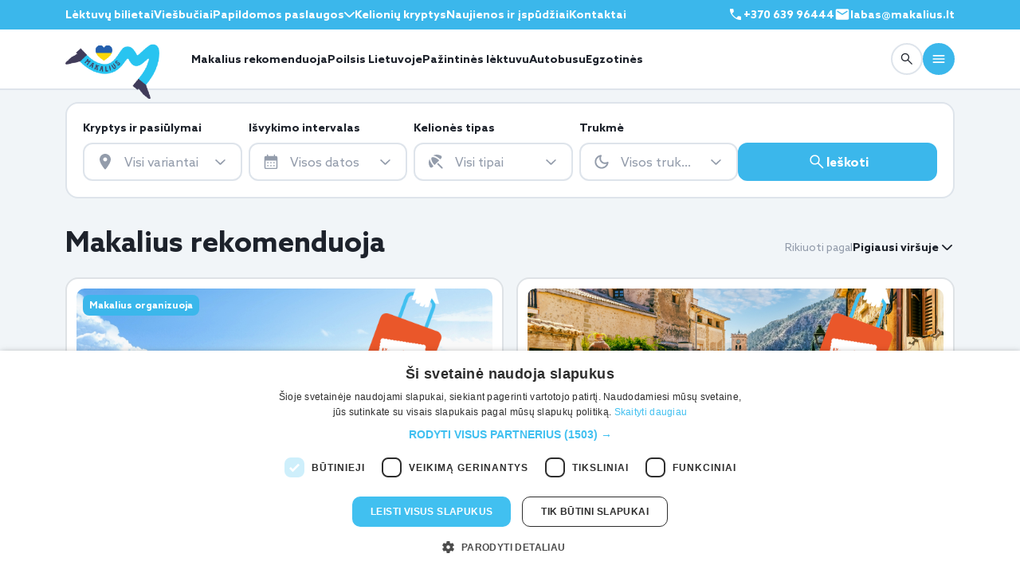

--- FILE ---
content_type: text/html; charset=UTF-8
request_url: https://www.makalius.lt/kelioniu-idejos/puslapis/50/?kelioniu-idejos-filtras=1&kryptis=42
body_size: 49773
content:
<!DOCTYPE html>
<html lang="lt">
<head>
    <meta charset="UTF-8" />
    <meta name="viewport" content="width=device-width, initial-scale=1, viewport-fit=cover">
        <meta name='robots' content='max-image-preview:large' />

<!-- This site is optimized with the Yoast WordPress SEO plugin v1.4.12 - http://yoast.com/wordpress/seo/ -->
<title>Makaliaus rekomenduojamos kelionės - 50 puslapis</title>
<link rel="canonical" href="https://www.makalius.lt/kelioniu-idejos/puslapis/50/" />
<link rel="prev" href="https://www.makalius.lt/kelioniu-idejos/puslapis/49/" />
<link rel="next" href="https://www.makalius.lt/kelioniu-idejos/puslapis/51/" />
<meta property='og:locale' content='en_US'/>
<meta property='og:type' content='website'/>
<meta property='og:title' content='Makaliaus rekomenduojamos kelionės'/>
<meta property='og:url' content='https://www.makalius.lt/kelioniu-idejos/puslapis/50/'/>
<meta property='og:site_name' content='Makalius.lt'/>
<!-- / Yoast WordPress SEO plugin. -->

<link rel='dns-prefetch' href='//cdnjs.cloudflare.com' />
<link rel="alternate" type="application/rss+xml" title="Makalius.lt &raquo; Makalius rekomenduoja Category Feed" href="https://www.makalius.lt/kelioniu-idejos/feed/" />
<link rel='stylesheet' id='fancybox-front-group-css' href='https://www.makalius.lt/wp-content/plugins/bwp-minify/min/?f=wp-content/plugins/makalius-gallery/vendor/fancybox/jquery.fancybox-1.3.4.css,wp-content/ngg_styles/nggallery.css,wp-content/plugins/makalius-hot-deals/css/front.css,wp-content/plugins/makalius-survey/css/admin.css,wp-content/plugins/makalius-ticket-store/css/front_style.css,wp-content/plugins/makalius-useronline/css/style.css,wp-content/app/public/vendor/sweetalert/sweetalert.css,wp-content/app/public/vendor/slick/slick.css,wp-content/app/public/vendor/slick/slick-theme.css,wp-content/app/public/css/font-awesome.min.css,wp-content/plugins/vote-up-and-down-gn/vote.css,wp-includes/css/dist/block-library/style.min.css,wp-includes/css/classic-themes.min.css,wp-content/plugins/makalius-page-info-block/css/frontend.css,wp-content/plugins/makalius-post-category-info-block/css/frontend.css,wp-content/plugins/wp-monalisa/wp-monalisa-default.css&#038;ver=1769364652' type='text/css' media='all' />
<link rel='stylesheet' id='cookieconsent-css' href='//cdnjs.cloudflare.com/ajax/libs/cookieconsent2/3.0.3/cookieconsent.min.css?ver=99' type='text/css' media='all' />
<link rel='stylesheet' id='bootstrap-datepicker-css' href='//cdnjs.cloudflare.com/ajax/libs/bootstrap-datepicker/1.7.1/css/bootstrap-datepicker3.standalone.min.css?ver=99' type='text/css' media='all' />
<script type='text/javascript' src='https://www.makalius.lt/wp-content/plugins/bwp-minify/min/?f=wp-includes/js/jquery/jquery.min.js,wp-includes/js/jquery/jquery-migrate.min.js,wp-content/plugins/wp-lightbox-ultimate/lib/js/prettyPhoto.js,wp-content/plugins/wp-monalisa/wpml_script.js,wp-content/app/public/js/jquery.cookie.js,wp-content/app/public/js/tool.js,wp-content/app/public/js/scripts.js,wp-content/app/public/js/bootstrap.min.js,wp-content/app/public/js/jquery.ezmark.js,wp-content/app/public/js/jquery.selectric.js,wp-content/app/public/js/picturefill.min.js,wp-content/app/public/js/chart.min.js,wp-content/app/public/js/moment.min.js,wp-content/themes/makaliusblue/js/makalius_ga.js,wp-content/app/public/js/scriptsEvent.js&#038;ver=1769364652'></script>
<script type='text/javascript' src='//cdnjs.cloudflare.com/ajax/libs/cookieconsent2/3.0.3/cookieconsent.min.js?ver=6.1.1' id='cookieconsent-js'></script>
<script type='text/javascript' src='https://cdnjs.cloudflare.com/ajax/libs/bootstrap-datepicker/1.7.1/js/bootstrap-datepicker.min.js?ver=6.1.1' id='bootstrap-datepicker-js'></script>
<script type='text/javascript' src='https://cdnjs.cloudflare.com/ajax/libs/bootstrap-datepicker/1.7.1/locales/bootstrap-datepicker.lt.min.js?ver=6.1.1' id='bootstrap-datepicker-lt-js'></script>
<script type='text/javascript' src='https://www.makalius.lt/wp-content/plugins/bwp-minify/min/?f=wp-content/app/public/js/bootstrapNoConflict.js&#038;ver=1769364652'></script>
<link rel="https://api.w.org/" href="https://www.makalius.lt/wp-json/" /><link rel="alternate" type="application/json" href="https://www.makalius.lt/wp-json/wp/v2/categories/260" /><link rel="EditURI" type="application/rsd+xml" title="RSD" href="https://www.makalius.lt/xmlrpc.php?rsd" />
<link rel="wlwmanifest" type="application/wlwmanifest+xml" href="https://www.makalius.lt/wp-includes/wlwmanifest.xml" />

<script type="text/javascript">
		WP_LIGHTBOX_VERSION="1.8.2";
		WP_LIGHTBOX_PLUGIN_URL="https://www.makalius.lt/wp-content/plugins/wp-lightbox-ultimate";
		WP_MEDIA_LB_AUTOPLAY="false";
		</script>    <link rel="stylesheet" href="/wp-content/app/public-v3/assets/css/bootstrap.min.css" />
    <link rel="stylesheet" href="https://cdn.jsdelivr.net/npm/flatpickr/dist/flatpickr.min.css" />
    <link rel="stylesheet" href="/wp-content/app/public-v3/assets/css/swiper-bundle.min.css" />
    <link rel="stylesheet" href="/wp-content/app/public-v3/assets/css/style.css?v=f112" />
            <script>(function(w,d,s,l,i){w[l]=w[l]||[];w[l].push({'gtm.start':
                new Date().getTime(),event:'gtm.js'});var f=d.getElementsByTagName(s)[0],
            j=d.createElement(s),dl=l!='dataLayer'?'&l='+l:'';j.async=true;j.src=
            'https://www.googletagmanager.com/gtm.js?id='+i+dl;f.parentNode.insertBefore(j,f);
        })(window,document,'script','dataLayer','GTM-P5FBT8B');</script>
    <script async src="https://www.googletagmanager.com/gtag/js?id=G-ECTS83H2BP"></script>
    <script>
        window.dataLayer = window.dataLayer || [];
        function gtag(){dataLayer.push(arguments);}
        gtag('js', new Date());
        gtag('config', 'G-ECTS83H2BP');
        gtag('config', 'AW-987011854');
    </script>
    <meta name="google-site-verification" content="KWMTWo1HXpWHa_F_HIqEpPEWBgPxDaqWaLxpXo7yQO4" />
    <script>
        var mobileDevice = getMobileDeviceType();
    </script>
            <script type="text/javascript" src="//script.crazyegg.com/pages/scripts/0116/7233.js" async="async" ></script>
    <script async='async' src='https://www.googletagservices.com/tag/js/gpt.js'></script>
    <script type="text/javascript">
        window.omnisend = window.omnisend || [];
        omnisend.push(["accountID", "55545d92b83742631bed6571"]);
        omnisend.push(["track", "$pageViewed"]);
        !function(){var e=document.createElement("script");e.type="text/javascript",e.async=!0,e.src="https://omnisrc.com/inshop/launcher-v2.js";var t=document.getElementsByTagName("script")[0];t.parentNode.insertBefore(e,t)}();
    </script>
    <script data-ad-client="ca-pub-9459882415319211" async src="https://pagead2.googlesyndication.com/pagead/js/adsbygoogle.js"></script>
    <script>
    !function(f,b,e,v,n,t,s){if(f.fbq)return;n=f.fbq=function(){n.callMethod?
        n.callMethod.apply(n,arguments):n.queue.push(arguments)};if(!f._fbq)f._fbq=n;
        n.push=n;n.loaded=!0;n.version='2.0';n.queue=[];t=b.createElement(e);t.async=!0;
        t.src=v;s=b.getElementsByTagName(e)[0];s.parentNode.insertBefore(t,s)}(window,
        document,'script','//connect.facebook.net/en_US/fbevents.js');
    fbq('init', '145971082749249');
        fbq('track', 'PageView');
</script>
<noscript>
    <img height="1" width="1" style="display:none" src="https://www.facebook.com/tr?id=145971082749249&ev=PageView&noscript=1"/>
</noscript>
    <script>
        !function(f,b,e,v,n,t,s)
        {if(f.fbq)return;n=f.fbq=function(){n.callMethod?
            n.callMethod.apply(n,arguments):n.queue.push(arguments)};
            if(!f._fbq)f._fbq=n;n.push=n;n.loaded=!0;n.version='2.0';
            n.queue=[];t=b.createElement(e);t.async=!0;
            t.src=v;s=b.getElementsByTagName(e)[0];
            s.parentNode.insertBefore(t,s)}(window,document,'script',
            'https://connect.facebook.net/en_US/fbevents.js');
        fbq('init', '858681664248568');
                fbq('track', 'PageView');
    </script>
    <noscript>
        <img height="1" width="1" src="https://www.facebook.com/tr?id=858681664248568&ev=PageView&noscript=1"/>
    </noscript>
    <link rel="manifest" href="/manifest.json">
    <script src="https://cdn.onesignal.com/sdks/OneSignalSDK.js" async></script>
    <script>
        var OneSignal = window.OneSignal || [];
        OneSignal.push(["init", {
            appId: "85c0b62d-dc4f-4c22-8da3-6a781e654a74",
            autoRegister: true,
            notifyButton: {
                enable: false
            }
        }]);

        if (mobileDevice) {
            OneSignal.push(function() {
                OneSignal.sendTags({
                    device_type: mobileDevice
                });
            });
        }
    </script>
    <script>
        (function(h,o,t,j,a,r){
            h.hj=h.hj||function(){(h.hj.q=h.hj.q||[]).push(arguments)};
            h._hjSettings={hjid:2837896,hjsv:6};
            a=o.getElementsByTagName('head')[0];
            r=o.createElement('script');r.async=1;
            r.src=t+h._hjSettings.hjid+j+h._hjSettings.hjsv;
            a.appendChild(r);
        })(window,document,'https://static.hotjar.com/c/hotjar-','.js?sv=');
    </script>
    <script async defer src="https://widget.getyourguide.com/dist/pa.umd.production.min.js" data-gyg-partner-id="5TOZAOI"></script>
    <link rel="apple-touch-icon" sizes="180x180" href="https://www.makalius.lt/wp-content/themes/makaliusblue/favicon/apple-touch-icon.png">
    <link rel="icon" type="image/png" sizes="32x32" href="https://www.makalius.lt/wp-content/themes/makaliusblue/favicon/favicon-32x32.png">
    <link rel="icon" type="image/png" sizes="16x16" href="https://www.makalius.lt/wp-content/themes/makaliusblue/favicon/favicon-16x16.png">
    <link rel="manifest" href="https://www.makalius.lt/wp-content/themes/makaliusblue/favicon/site.webmanifest">
        <script type="text/javascript" charset="UTF-8" src="//cdn.cookie-script.com/s/7a2e94626e33f39d00ce1f8803e5a547.js"></script>
</head>
<body>
    <body-wrapper style="display: block;">
    <div class="overlay"></div>
    <!-- header-section-start -->
    <header class="header">
        <!-- header-top -->
        <div class="header__top d-none d-lg-block">
            <div class="container">
                <div class="row">
                    <div class="col-12">
                        <div class="header__top-wrapper d-flex align-items-center justify-content-between">
                             <!-- header__top-menu -->
                            <div class="header__top-menu">
                                <nav>
                                    <ul>
                                        <li><a href="/aviabilietai/">Lėktuvų bilietai</a></li>
                                        <li><a href="/viesbuciai/">Viešbučiai</a></li>
                                        <li>
                                            <div class="dropdown dropdown--language dropdown--light">
                                                <button type="button" data-bs-toggle="dropdown" aria-expanded="false">
                                                    Papildomos paslaugos
                                                    <span class="icon">
                                                            <svg width="13" height="7" viewBox="0 0 13 7" fill="none" xmlns="http://www.w3.org/2000/svg">
                                                              <path
                                                                      d="M6.49717 7C6.35055 7 6.21407 6.97762 6.08772 6.93286C5.96138 6.8881 5.84122 6.81138 5.72725 6.70268L0.258691 1.47789C0.0903689 1.31688 0.00417963 1.1145 0.000123666 0.87075C-0.0037295 0.627196 0.0824598 0.421134 0.258691 0.252564C0.435126 0.084188 0.648875 0 0.899939 0C1.151 0 1.36475 0.084188 1.54119 0.252564L6.49717 4.98792L11.4532 0.252564C11.6217 0.0917446 11.8335 0.00939734 12.0886 0.00552218C12.3435 0.00184077 12.5592 0.084188 12.7357 0.252564C12.9119 0.421134 13 0.625355 13 0.865228C13 1.1051 12.9119 1.30932 12.7357 1.47789L7.2671 6.70268C7.15312 6.81138 7.03296 6.8881 6.90662 6.93286C6.78028 6.97762 6.64379 7 6.49717 7Z"
                                                                      fill="white" />
                                                            </svg>
                                                          </span>
                                                </button>
                                                <ul class="dropdown-menu text-nowrap">
                                                    <li><a href="/autonuoma/">Autonuoma</a></li>
                                                    <li><a href="/draudimas-bta/">Draudimas</a></li>
                                                    <li><a href="/unipark/">Parkavimas oro uoste</a></li>
                                                    <li><a href="/kelioniu-naujienos/makaliaus-dovanu-kuponas/">Dovanų kuponai</a></li>
                                                </ul>
                                            </div>
                                        </li>
                                        <li><a href="/kelioniu-kryptys/">Kelionių kryptys</a></li>
                                        <li class="d-none d-xl-block">
                                            <a href="/kelioniu-ispudziai/">Naujienos ir įspūdžiai</a>
                                        </li>
                                        <li class="d-none d-xl-block"><a href="/kontaktai/">Kontaktai</a></li>
                                    </ul>
                                </nav>
                            </div>
                            <div class="header__top-menu">
                                <nav>
                                    <ul>
                                        <li class="d-inline-flex align-items-center">
                                            <a href="tel:+37063996444" style="display: inline-flex; gap: 2px;"><svg width="20" height="20" viewBox="0 0 24 24" fill="none" xmlns="http://www.w3.org/2000/svg">
                                                    <path d="M19.4402 20.5C17.5557 20.5 15.6625 20.0618 13.7605 19.1855C11.8587 18.3092 10.1097 17.073 8.5135 15.477C6.92383 13.8808 5.69083 12.1333 4.8145 10.2345C3.93817 8.33583 3.5 6.44425 3.5 4.55975C3.5 4.25975 3.6 4.00808 3.8 3.80475C4 3.60158 4.25 3.5 4.55 3.5H7.8115C8.064 3.5 8.28675 3.58242 8.47975 3.74725C8.67275 3.91192 8.7955 4.11542 8.848 4.35775L9.42125 7.3C9.46092 7.573 9.45258 7.80758 9.39625 8.00375C9.33975 8.19992 9.23842 8.36467 9.09225 8.498L6.78275 10.7462C7.15442 11.4269 7.57908 12.0708 8.05675 12.678C8.53425 13.285 9.05125 13.8647 9.60775 14.4173C10.1564 14.9661 10.7397 15.4757 11.3577 15.9462C11.9757 16.4167 12.6431 16.8546 13.3598 17.2598L15.6038 14.9963C15.7603 14.8334 15.9498 14.7192 16.1723 14.6538C16.3946 14.5884 16.6257 14.5724 16.8655 14.6058L19.6423 15.1713C19.8948 15.2379 20.1008 15.3667 20.2605 15.5577C20.4202 15.7487 20.5 15.9654 20.5 16.2078V19.45C20.5 19.75 20.3984 20 20.1952 20.2C19.9919 20.4 19.7402 20.5 19.4402 20.5Z" fill="#FFF"/>
                                                </svg>
                                                +370 639 96444
                                            </a>
                                        </li>
                                        <li class="d-inline-flex align-items-center text--white fw-bold" style="cursor: pointer;" data-bs-toggle="modal" data-bs-target="#ask-us-form-v3">
                                            <div style="display: inline-flex; gap: 5px;"><svg width="20" height="20" viewBox="0 0 24 24" fill="none" xmlns="http://www.w3.org/2000/svg">
                                                    <path d="M4 20C3.45 20 2.97917 19.8042 2.5875 19.4125C2.19583 19.0208 2 18.55 2 18V6C2 5.45 2.19583 4.97917 2.5875 4.5875C2.97917 4.19583 3.45 4 4 4H20C20.55 4 21.0208 4.19583 21.4125 4.5875C21.8042 4.97917 22 5.45 22 6V18C22 18.55 21.8042 19.0208 21.4125 19.4125C21.0208 19.8042 20.55 20 20 20H4ZM12 12.825C12.0833 12.825 12.1708 12.8125 12.2625 12.7875C12.3542 12.7625 12.4417 12.725 12.525 12.675L19.6 8.25C19.7333 8.16667 19.8333 8.0625 19.9 7.9375C19.9667 7.8125 20 7.675 20 7.525C20 7.19167 19.8583 6.94167 19.575 6.775C19.2917 6.60833 19 6.61667 18.7 6.8L12 11L5.3 6.8C5 6.61667 4.70833 6.6125 4.425 6.7875C4.14167 6.9625 4 7.20833 4 7.525C4 7.69167 4.03333 7.8375 4.1 7.9625C4.16667 8.0875 4.26667 8.18333 4.4 8.25L11.475 12.675C11.5583 12.725 11.6458 12.7625 11.7375 12.7875C11.8292 12.8125 11.9167 12.825 12 12.825Z" fill="#FFF"/>
                                                </svg>
                                                 labas@makalius.lt
                                            </div>
                                        </li>
                                    </ul>
                                </nav>
                            </div>
                            <!-- header__top-menu--end -->
                        </div>
                    </div>
                </div>
            </div>
        </div>
        <!-- header-top--end -->
        <!-- header-main -->
        <div class="header__main bg-white border-bottom border-2 border-color">
            <div class="container">
                <div class="row">
                    <div class="col-lg-12">
                        <div class="header__main-wrapper d-flex align-items-center">
                            <!-- header__main-start -->
                            <div class="header__main-start flex-grow-1 d-flex align-items-center">
                                <!-- logo -->
                                <div class="header__main-logo">
                                    <a href="/">
                                        <img src="/wp-content/app/public-v3/assets/imgs/logos/logo.webp" alt="Pradinis puslapis" />
                                    </a>
                                </div>
                                <!-- logo---end -->
                                <!-- header__main-menu -->
                                <div class="header__main-menu d-none d-lg-block">
                                    <nav>
                                        <ul style="gap: 30px;">
                                            <li><a href="/kelioniu-idejos/">Makalius rekomenduoja</a></li>
                                            <li><a href="https://www.makaliauslietuva.lt/?utm_source=makalius-menu-desktop&utm_medium=page" target="_blank">Poilsis Lietuvoje</a></li>
                                            <li><a href="/pazintines-keliones-lektuvu/">Pažintinės lėktuvu</a></li>
                                            <li><a href="/keliones-autobusu/">Autobusu</a></li>
                                            <li><a href="/egzotines-keliones/">Egzotinės</a></li>
                                            <li class="d-none d-xxl-block"><a href="/visos-poilsines-keliones/">Poilsinės</a></li>
                                            <li class="d-none d-xxl-block"><a href="/paskutine-minute/">Paskutinė minutė</a></li>
                                            <li class="d-none d-xxl-block"><a href="/kruizai/">Kruizai</a></li>
                                        </ul>
                                    </nav>
                                </div>
                                <!-- header__main-menu--end -->
                            </div>
                            <!-- header__main-start--end -->
                            <!-- header__main-start -->
                            <div class="header__main-end d-flex align-items-center">
                                <a href="tel:+370 639 96444" type="button" class="btn btn--borderd btn--rounded btn--40 call order-xl-0 d-inline-flex d-sm-none">
                                    <svg width="20" height="20" viewBox="0 0 20 20" fill="none" xmlns="http://www.w3.org/2000/svg">
                                        <path
                                                d="M16.2 17.0837C14.6296 17.0837 13.0519 16.7185 11.4669 15.9882C9.88206 15.258 8.42456 14.2278 7.09442 12.8978C5.7697 11.5677 4.7422 10.1114 4.01192 8.52908C3.28164 6.94685 2.9165 5.37053 2.9165 3.80012C2.9165 3.55012 2.99984 3.3404 3.1665 3.17095C3.33317 3.00165 3.5415 2.91699 3.7915 2.91699H6.50942C6.71984 2.91699 6.90546 2.98567 7.0663 3.12303C7.22713 3.26026 7.32942 3.42984 7.37317 3.63178L7.85088 6.08366C7.88393 6.31116 7.87699 6.50665 7.83005 6.67012C7.78296 6.83359 7.69852 6.97088 7.57671 7.08199L5.65213 8.95553C5.96185 9.52276 6.31574 10.0594 6.7138 10.5653C7.11171 11.0712 7.54255 11.5543 8.0063 12.0147C8.46352 12.4721 8.94963 12.8968 9.46463 13.2889C9.97963 13.681 10.5357 14.0458 11.133 14.3835L13.003 12.4972C13.1334 12.3615 13.2913 12.2664 13.4767 12.2118C13.662 12.1573 13.8546 12.144 14.0544 12.1718L16.3684 12.643C16.5788 12.6986 16.7505 12.806 16.8836 12.9651C17.0166 13.1243 17.0832 13.3048 17.0832 13.5068V16.2087C17.0832 16.4587 16.9985 16.667 16.8292 16.8337C16.6598 17.0003 16.45 17.0837 16.2 17.0837Z"
                                                fill="#1D222B" />
                                    </svg>
                                </a>
                                <div class="btn btn--borderd btn--rounded btn--40 call order-xl-0 d-inline-flex d-sm-none" data-bs-toggle="modal" data-bs-target="#ask-us-form-v3">
                                    <svg width="20" height="20" viewBox="0 0 24 24" fill="none" xmlns="http://www.w3.org/2000/svg">
                                        <path d="M4 20C3.45 20 2.97917 19.8042 2.5875 19.4125C2.19583 19.0208 2 18.55 2 18V6C2 5.45 2.19583 4.97917 2.5875 4.5875C2.97917 4.19583 3.45 4 4 4H20C20.55 4 21.0208 4.19583 21.4125 4.5875C21.8042 4.97917 22 5.45 22 6V18C22 18.55 21.8042 19.0208 21.4125 19.4125C21.0208 19.8042 20.55 20 20 20H4ZM12 12.825C12.0833 12.825 12.1708 12.8125 12.2625 12.7875C12.3542 12.7625 12.4417 12.725 12.525 12.675L19.6 8.25C19.7333 8.16667 19.8333 8.0625 19.9 7.9375C19.9667 7.8125 20 7.675 20 7.525C20 7.19167 19.8583 6.94167 19.575 6.775C19.2917 6.60833 19 6.61667 18.7 6.8L12 11L5.3 6.8C5 6.61667 4.70833 6.6125 4.425 6.7875C4.14167 6.9625 4 7.20833 4 7.525C4 7.69167 4.03333 7.8375 4.1 7.9625C4.16667 8.0875 4.26667 8.18333 4.4 8.25L11.475 12.675C11.5583 12.725 11.6458 12.7625 11.7375 12.7875C11.8292 12.8125 11.9167 12.825 12 12.825Z" fill="#1D222B"></path>
                                    </svg>
                                </div>
                                <a href="/paieska/" class="btn btn--borderd btn--rounded btn--40 order-xl-1">
                                    <svg width="20" height="20" viewBox="0 0 20 20" fill="none" xmlns="http://www.w3.org/2000/svg">
                                        <path
                                            d="M7.93247 13.0124C6.50941 13.0124 5.30427 12.5189 4.31705 11.5318C3.32997 10.5445 2.83643 9.33941 2.83643 7.91635C2.83643 6.4933 3.32997 5.28816 4.31705 4.30094C5.30427 3.31385 6.50941 2.82031 7.93247 2.82031C9.35552 2.82031 10.5607 3.31385 11.5479 4.30094C12.535 5.28816 13.0285 6.4933 13.0285 7.91635C13.0285 8.51149 12.9286 9.0799 12.7289 9.62156C12.5291 10.1632 12.2625 10.6343 11.9291 11.0349L16.7241 15.8299C16.8396 15.9452 16.8986 16.0902 16.9012 16.2649C16.9039 16.4396 16.8448 16.5873 16.7241 16.708C16.6034 16.8287 16.4571 16.8891 16.285 16.8891C16.113 16.8891 15.9667 16.8287 15.846 16.708L11.051 11.913C10.6343 12.257 10.1552 12.5263 9.61351 12.7207C9.07184 12.9152 8.5115 13.0124 7.93247 13.0124ZM7.93247 11.7626C9.00622 11.7626 9.91566 11.39 10.6608 10.6447C11.4061 9.89955 11.7787 8.9901 11.7787 7.91635C11.7787 6.8426 11.4061 5.93316 10.6608 5.18802C9.91566 4.44274 9.00622 4.0701 7.93247 4.0701C6.85872 4.0701 5.94927 4.44274 5.20413 5.18802C4.45886 5.93316 4.08622 6.8426 4.08622 7.91635C4.08622 8.9901 4.45886 9.89955 5.20413 10.6447C5.94927 11.39 6.85872 11.7626 7.93247 11.7626Z"
                                            fill="#1D222B" />
                                    </svg>
                                </a>
                                <button type="button" class="btn btn--filled-primary btn--rounded btn--40 order-xl-2"
                                        data-bs-toggle="offcanvas" data-bs-target="#header-main-menu-block" aria-controls="header-main-menu-block">
                                    <svg width="20" height="20" viewBox="0 0 20 20" fill="none" xmlns="http://www.w3.org/2000/svg">
                                        <path
                                            d="M3.33333 15C3.09722 15 2.89931 14.9201 2.73958 14.7604C2.57986 14.6007 2.5 14.4028 2.5 14.1667C2.5 13.9306 2.57986 13.7326 2.73958 13.5729C2.89931 13.4132 3.09722 13.3333 3.33333 13.3333H16.6667C16.9028 13.3333 17.1007 13.4132 17.2604 13.5729C17.4201 13.7326 17.5 13.9306 17.5 14.1667C17.5 14.4028 17.4201 14.6007 17.2604 14.7604C17.1007 14.9201 16.9028 15 16.6667 15H3.33333ZM3.33333 10.8333C3.09722 10.8333 2.89931 10.7535 2.73958 10.5938C2.57986 10.434 2.5 10.2361 2.5 10C2.5 9.76389 2.57986 9.56597 2.73958 9.40625C2.89931 9.24653 3.09722 9.16667 3.33333 9.16667H16.6667C16.9028 9.16667 17.1007 9.24653 17.2604 9.40625C17.4201 9.56597 17.5 9.76389 17.5 10C17.5 10.2361 17.4201 10.434 17.2604 10.5938C17.1007 10.7535 16.9028 10.8333 16.6667 10.8333H3.33333ZM3.33333 6.66667C3.09722 6.66667 2.89931 6.58681 2.73958 6.42708C2.57986 6.26736 2.5 6.06944 2.5 5.83333C2.5 5.59722 2.57986 5.39931 2.73958 5.23958C2.89931 5.07986 3.09722 5 3.33333 5H16.6667C16.9028 5 17.1007 5.07986 17.2604 5.23958C17.4201 5.39931 17.5 5.59722 17.5 5.83333C17.5 6.06944 17.4201 6.26736 17.2604 6.42708C17.1007 6.58681 16.9028 6.66667 16.6667 6.66667H3.33333Z"
                                            fill="white" />
                                    </svg>
                                </button>
                            </div>
                            <!-- header__main-start--end -->
                        </div>
                    </div>
                </div>
            </div>
        </div>
        <!-- header-main--end -->
    </header>
    <!-- main-start -->
    <main>
        <!-- offcanvas-Menu -->
    <div class="offcanvas offcanvas-end" tabindex="-1" id="header-main-menu-block" aria-labelledby="header-main-menu-block">
        <div class="offcanvas-header">
            <div class="dropdown dropdown--language dropdown--dark"></div>
            <button type="button" class="btn-close" data-bs-dismiss="offcanvas" aria-label="Close"></button>
        </div>
        <div class="offcanvas-body d-flex flex-column">
            <div class="offcanvas__menu flex-grow-1">
                <div class="d-none d-xl-block">
                    <ul>
                        <li class="d-block d-xxl-none"><a href="/visos-poilsines-keliones/">Poilsinės</a></li>
                        <li class="d-block d-xxl-none"><a href="/paskutine-minute/">Paskutinė minutė</a></li>
                        <li class="d-block d-xxl-none"><a href="/kruizai/">Kruizai</a></li>
                        <li><a href="/kelioniu-idejos/savarankiskos-keliones/">Savarankiškos</a></li>
                        <li><a href="/kelioniu-idejos/kelioniu-paketai/">Kelionių paketai</a></li>
                        <li><a href="/savaitgalio-keliones/">Savaitgalio</a></li>
                        <li><a href="/zygiai-i-kalnus/">Žygiai</a></li>
                        <li><a href="/keliones-su-vaikais/">Kelionės su vaikais</a></li>
                        <li><a href="/novaturo-keliones/">Novaturo</a></li>
                        <li><a href="/slidinejimo-keliones/">Slidinėjimas</a></li>
                        <li><a href="/kelioniu-naujienos/makaliaus-dovanu-kuponas/">Dovanų kuponas</a></li>
                        <li><a href="/naujametines-keliones/">Naujametinės kelionės</a></li>
                    </ul>
                </div>
                <div class="d-block d-xl-none">
                    <h5>Kelionės</h5>
                    <ul>
                        <li><a href="/kelioniu-idejos/">Makalius rekomenduoja</a></li>
                        <li><a href="https://www.makaliauslietuva.lt/?utm_source=makalius-menu-desktop&utm_medium=page" target="_blank">Poilsis Lietuvoje</a></li>
                        <li><a href="/pazintines-keliones-lektuvu/">Pažintinės lėktuvu</a></li>
                        <li><a href="/keliones-autobusu/">Autobusu</a></li>
                        <li><a href="/egzotines-keliones/">Egzotinės</a></li>
                        <li><a href="/visos-poilsines-keliones/">Poilsinės</a></li>
                        <li><a href="/paskutine-minute/">Paskutinė minutė</a></li>
                        <li><a href="/kruizai/">Kruizai</a></li>
                        <li><a href="/kelioniu-idejos/savarankiskos-keliones/">Savarankiškos</a></li>
                        <li><a href="/kelioniu-idejos/kelioniu-paketai/">Kelionių paketai</a></li>
                        <li><a href="/savaitgalio-keliones/">Savaitgalio</a></li>
                        <li><a href="/zygiai-i-kalnus/">Žygiai</a></li>
                        <li><a href="/keliones-su-vaikais/">Kelionės su vaikais</a></li>
                        <li><a href="/slidinejimo-keliones/">Slidinėjimas</a></li>
                        <li><a href="/naujametines-keliones/">Naujametinės kelionės</a></li>
                    </ul>
                    <h5 class="pt-5">Paslaugos</h5>
                    <ul>
                        <li><a href="/aviabilietai/">Lėktuvų bilietai</a></li>
                        <li><a href="/viesbuciai/">Viešbučiai</a></li>
                        <li><a href="/autonuoma/">Autonuoma</a></li>
                        <li><a href="/draudimas-bta/">Draudimas</a></li>
                        <li><a href="/unipark/">Parkavimas oro uoste</a></li>
                        <li><a href="/kelioniu-naujienos/makaliaus-dovanu-kuponas/">Dovanų kuponas</a></li>
                    </ul>
                    <h5 class="pt-5">Makalius</h5>
                    <ul>
                        <li><a href="/kelioniu-ispudziai/">Naujienos ir įspūdžiai</a></li>
                        <li><a href="/kelioniu-kryptys/">Kelionių kryptys</a></li>
                        <li><a href="/apie-mus/">Apie mus</a></li>
                        <li><a href="/karjera/">Karjera</a></li>
                        <li><a href="/reklama/">Reklama</a></li>
                    </ul>
                    <h5 class="pt-5">Klientams</h5>
                    <ul class="pb-5">
                        <li><a href="/kontaktai/">Kontaktai</a></li>
                        <li><a href="/privatumo-politika/">Privatumo politika</a></li>
                        <li><a href="/svarbi-informacija/">Svarbi informacija</a></li>
                        <li><a href="/kelioniu-patarimai/makalius-lt-keliones-issimoketinai-su-gf-lizingu/">Kelionės išsimokėtinai</a></li>
                    </ul>
                </div>
            </div>
            <div class="offcanvas-bottom">
                <a href="tel:+37063996444" type="button" class="btn btn--borderd w-100 py-2 mb-4">
                    <svg width="20" height="20" viewBox="0 0 20 20" fill="none" xmlns="http://www.w3.org/2000/svg">
                        <path
                            d="M16.2 17.0837C14.6296 17.0837 13.0519 16.7185 11.4669 15.9882C9.88206 15.258 8.42456 14.2278 7.09442 12.8978C5.7697 11.5677 4.7422 10.1114 4.01192 8.52908C3.28164 6.94685 2.9165 5.37053 2.9165 3.80012C2.9165 3.55012 2.99984 3.3404 3.1665 3.17095C3.33317 3.00165 3.5415 2.91699 3.7915 2.91699H6.50942C6.71984 2.91699 6.90546 2.98567 7.0663 3.12303C7.22713 3.26026 7.32942 3.42984 7.37317 3.63178L7.85088 6.08366C7.88393 6.31116 7.87699 6.50665 7.83005 6.67012C7.78296 6.83359 7.69852 6.97088 7.57671 7.08199L5.65213 8.95553C5.96185 9.52276 6.31574 10.0594 6.7138 10.5653C7.11171 11.0712 7.54255 11.5543 8.0063 12.0147C8.46352 12.4721 8.94963 12.8968 9.46463 13.2889C9.97963 13.681 10.5357 14.0458 11.133 14.3835L13.003 12.4972C13.1334 12.3615 13.2913 12.2664 13.4767 12.2118C13.662 12.1573 13.8546 12.144 14.0544 12.1718L16.3684 12.643C16.5788 12.6986 16.7505 12.806 16.8836 12.9651C17.0166 13.1243 17.0832 13.3048 17.0832 13.5068V16.2087C17.0832 16.4587 16.9985 16.667 16.8292 16.8337C16.6598 17.0003 16.45 17.0837 16.2 17.0837Z"
                            fill="#1D222B" />
                    </svg>
                    <span class="text">+370 639 96444</span>
                </a>
                <a href="tel:+37068589888" type="button" class="btn btn--borderd w-100 py-2 mb-4">
                    <svg style="margin-top: 2px;" xmlns="http://www.w3.org/2000/svg" width="20" height="20" fill="currentColor" class="bi bi-whatsapp" viewBox="0 0 20 20">
                        <path d="M13.601 2.326A7.85 7.85 0 0 0 7.994 0C3.627 0 .068 3.558.064 7.926c0 1.399.366 2.76 1.057 3.965L0 16l4.204-1.102a7.9 7.9 0 0 0 3.79.965h.004c4.368 0 7.926-3.558 7.93-7.93A7.9 7.9 0 0 0 13.6 2.326zM7.994 14.521a6.6 6.6 0 0 1-3.356-.92l-.24-.144-2.494.654.666-2.433-.156-.251a6.56 6.56 0 0 1-1.007-3.505c0-3.626 2.957-6.584 6.591-6.584a6.56 6.56 0 0 1 4.66 1.931 6.56 6.56 0 0 1 1.928 4.66c-.004 3.639-2.961 6.592-6.592 6.592m3.615-4.934c-.197-.099-1.17-.578-1.353-.646-.182-.065-.315-.099-.445.099-.133.197-.513.646-.627.775-.114.133-.232.148-.43.05-.197-.1-.836-.308-1.592-.985-.59-.525-.985-1.175-1.103-1.372-.114-.198-.011-.304.088-.403.087-.088.197-.232.296-.346.1-.114.133-.198.198-.33.065-.134.034-.248-.015-.347-.05-.099-.445-1.076-.612-1.47-.16-.389-.323-.335-.445-.34-.114-.007-.247-.007-.38-.007a.73.73 0 0 0-.529.247c-.182.198-.691.677-.691 1.654s.71 1.916.81 2.049c.098.133 1.394 2.132 3.383 2.992.47.205.84.326 1.129.418.475.152.904.129 1.246.08.38-.058 1.171-.48 1.338-.943.164-.464.164-.86.114-.943-.049-.084-.182-.133-.38-.232"/>
                    </svg>
                    <span class="text">+370 685 89888</span>
                </a>
                <div class="btn btn--borderd w-100 py-2 mb-2" data-bs-toggle="modal" data-bs-target="#ask-us-form-v3">
                    <svg width="20" height="20" viewBox="0 0 24 24" fill="none" xmlns="http://www.w3.org/2000/svg">
                        <path d="M4 20C3.45 20 2.97917 19.8042 2.5875 19.4125C2.19583 19.0208 2 18.55 2 18V6C2 5.45 2.19583 4.97917 2.5875 4.5875C2.97917 4.19583 3.45 4 4 4H20C20.55 4 21.0208 4.19583 21.4125 4.5875C21.8042 4.97917 22 5.45 22 6V18C22 18.55 21.8042 19.0208 21.4125 19.4125C21.0208 19.8042 20.55 20 20 20H4ZM12 12.825C12.0833 12.825 12.1708 12.8125 12.2625 12.7875C12.3542 12.7625 12.4417 12.725 12.525 12.675L19.6 8.25C19.7333 8.16667 19.8333 8.0625 19.9 7.9375C19.9667 7.8125 20 7.675 20 7.525C20 7.19167 19.8583 6.94167 19.575 6.775C19.2917 6.60833 19 6.61667 18.7 6.8L12 11L5.3 6.8C5 6.61667 4.70833 6.6125 4.425 6.7875C4.14167 6.9625 4 7.20833 4 7.525C4 7.69167 4.03333 7.8375 4.1 7.9625C4.16667 8.0875 4.26667 8.18333 4.4 8.25L11.475 12.675C11.5583 12.725 11.6458 12.7625 11.7375 12.7875C11.8292 12.8125 11.9167 12.825 12 12.825Z" fill="#1D222B"></path>
                    </svg>
                    <span class="text">labas@makalius.lt</span>
                </div>
            </div>
        </div>
    </div>
    <!-- offcanvas-Menu--end -->
<!-- mobile-destination-offcanvas -->
<div class="offcanvas--directionForm" tabindex="-1" id="filterMobileMain" aria-labelledby="filterMobileMain" data-bs-focus="false">
    <div class="offcanvas-header px-3 py-4 border-bottom border-2 border-color">
        <h5 class="offcanvas-title fs-6">Kelionių paieška</h5>
        <button type="button" class="btn-close btn btn--rounded p-0 btn--borderd btn--40 bg-transparent"
                data-bs-dismiss="offcanvas" aria-label="Close" data-bs-target="#filterMobileMain" aria-controls="filterMobileMain">
            <svg width="12" height="12" viewBox="0 0 12 12" fill="none" xmlns="http://www.w3.org/2000/svg">
                <path
                    d="M1.33317 11.8337L0.166504 10.667L4.83317 6.00033L0.166504 1.33366L1.33317 0.166992L5.99984 4.83366L10.6665 0.166992L11.8332 1.33366L7.1665 6.00033L11.8332 10.667L10.6665 11.8337L5.99984 7.16699L1.33317 11.8337Z"
                    fill="#1D222B" />
            </svg>
        </button>
    </div>
    <div class="offcanvas-body px-3 py-3">
        <div class="destination__items">
            <!-- destination__option -->
            <div class="destination__item mb-3">
                <h4 class="fs-7 mb-1">Kryptys ir pasiūlymai</h4>
                <div class="destination__item-wrapper">
                    <div class="inputBox" type="button" data-bs-toggle="offcanvas" data-bs-target="#offcanvasDirection" aria-controls="offcanvasDirectionLabel">
                          <span class="icon">
                            <svg width="24" height="24" viewBox="0 0 24 24" fill="none" xmlns="http://www.w3.org/2000/svg">
                              <path
                                  d="M12 2C8.134 2 5 5.134 5 9C5 12.966 9.404 18.82 11.226 21.071C11.626 21.565 12.374 21.565 12.774 21.071C14.596 18.82 19 12.966 19 9C19 5.134 15.866 2 12 2ZM12 11.5C10.619 11.5 9.5 10.381 9.5 9C9.5 7.619 10.619 6.5 12 6.5C13.381 6.5 14.5 7.619 14.5 9C14.5 10.381 13.381 11.5 12 11.5Z"
                                  fill="#939CAB" />
                            </svg>
                          </span>
                        <input type="text" placeholder="Visi variantai" class="form-control" id="filter-m-country-text" value="" />
                        <span class="arrow">
                            <svg width="13" height="7" viewBox="0 0 13 7" fill="none" xmlns="http://www.w3.org/2000/svg">
                                <path
                                  d="M6.49717 7C6.35055 7 6.21407 6.97762 6.08772 6.93286C5.96138 6.8881 5.84122 6.81138 5.72725 6.70268L0.258691 1.47789C0.0903689 1.31688 0.00417963 1.1145 0.000123666 0.87075C-0.0037295 0.627196 0.0824598 0.421134 0.258691 0.252564C0.435126 0.084188 0.648875 0 0.899939 0C1.151 0 1.36475 0.084188 1.54119 0.252564L6.49717 4.98792L11.4532 0.252564C11.6217 0.0917446 11.8335 0.00939734 12.0886 0.00552218C12.3435 0.00184077 12.5592 0.084188 12.7357 0.252564C12.9119 0.421134 13 0.625355 13 0.865228C13 1.1051 12.9119 1.30932 12.7357 1.47789L7.2671 6.70268C7.15312 6.81138 7.03296 6.8881 6.90662 6.93286C6.78028 6.97762 6.64379 7 6.49717 7Z"
                                  fill="#939CAB" />
                            </svg>
                        </span>
                    </div>
                </div>
            </div>
            <!-- destination__option--end -->
            <!-- destination__option -->
            <div class="destination__item mb-3">
                <h4 class="fs-7 mb-1">Išvykimo intervalas</h4>
                <div class="destination__item-wrapper">
                    <div class="inputBox" type="button" data-bs-toggle="offcanvas" data-bs-target="#offcanvasCalender"
                         aria-controls="offcanvasCalenderLabel">
                          <span class="icon">
                            <svg width="24" height="24" viewBox="0 0 24 24" fill="none" xmlns="http://www.w3.org/2000/svg">
                              <path
                                  d="M5.30775 21.5C4.80258 21.5 4.375 21.325 4.025 20.975C3.675 20.625 3.5 20.1974 3.5 19.6923V6.30777C3.5 5.8026 3.675 5.37502 4.025 5.02502C4.375 4.67502 4.80258 4.50002 5.30775 4.50002H6.69225V3.15377C6.69225 2.9346 6.76567 2.7516 6.9125 2.60477C7.05933 2.4581 7.24233 2.38477 7.4615 2.38477C7.68083 2.38477 7.86383 2.4581 8.0105 2.60477C8.15733 2.7516 8.23075 2.9346 8.23075 3.15377V4.50002H15.8077V3.13477C15.8077 2.92193 15.8795 2.74368 16.023 2.60002C16.1667 2.45652 16.3449 2.38477 16.5577 2.38477C16.7706 2.38477 16.9488 2.45652 17.0922 2.60002C17.2359 2.74368 17.3077 2.92193 17.3077 3.13477V4.50002H18.6923C19.1974 4.50002 19.625 4.67502 19.975 5.02502C20.325 5.37502 20.5 5.8026 20.5 6.30777V19.6923C20.5 20.1974 20.325 20.625 19.975 20.975C19.625 21.325 19.1974 21.5 18.6923 21.5H5.30775ZM5.30775 20H18.6923C18.7692 20 18.8398 19.9679 18.9038 19.9038C18.9679 19.8398 19 19.7693 19 19.6923V10.3078H5V19.6923C5 19.7693 5.03208 19.8398 5.09625 19.9038C5.16025 19.9679 5.23075 20 5.30775 20ZM12 14.077C11.7552 14.077 11.5465 13.9908 11.374 13.8183C11.2017 13.6459 11.1155 13.4373 11.1155 13.1923C11.1155 12.9474 11.2017 12.7388 11.374 12.5663C11.5465 12.3939 11.7552 12.3078 12 12.3078C12.2448 12.3078 12.4535 12.3939 12.626 12.5663C12.7983 12.7388 12.8845 12.9474 12.8845 13.1923C12.8845 13.4373 12.7983 13.6459 12.626 13.8183C12.4535 13.9908 12.2448 14.077 12 14.077ZM8 14.077C7.75517 14.077 7.5465 13.9908 7.374 13.8183C7.20167 13.6459 7.1155 13.4373 7.1155 13.1923C7.1155 12.9474 7.20167 12.7388 7.374 12.5663C7.5465 12.3939 7.75517 12.3078 8 12.3078C8.24483 12.3078 8.4535 12.3939 8.626 12.5663C8.79833 12.7388 8.8845 12.9474 8.8845 13.1923C8.8845 13.4373 8.79833 13.6459 8.626 13.8183C8.4535 13.9908 8.24483 14.077 8 14.077ZM16 14.077C15.7552 14.077 15.5465 13.9908 15.374 13.8183C15.2017 13.6459 15.1155 13.4373 15.1155 13.1923C15.1155 12.9474 15.2017 12.7388 15.374 12.5663C15.5465 12.3939 15.7552 12.3078 16 12.3078C16.2448 12.3078 16.4535 12.3939 16.626 12.5663C16.7983 12.7388 16.8845 12.9474 16.8845 13.1923C16.8845 13.4373 16.7983 13.6459 16.626 13.8183C16.4535 13.9908 16.2448 14.077 16 14.077ZM12 18C11.7552 18 11.5465 17.9138 11.374 17.7413C11.2017 17.5689 11.1155 17.3603 11.1155 17.1155C11.1155 16.8705 11.2017 16.6618 11.374 16.4895C11.5465 16.317 11.7552 16.2308 12 16.2308C12.2448 16.2308 12.4535 16.317 12.626 16.4895C12.7983 16.6618 12.8845 16.8705 12.8845 17.1155C12.8845 17.3603 12.7983 17.5689 12.626 17.7413C12.4535 17.9138 12.2448 18 12 18ZM8 18C7.75517 18 7.5465 17.9138 7.374 17.7413C7.20167 17.5689 7.1155 17.3603 7.1155 17.1155C7.1155 16.8705 7.20167 16.6618 7.374 16.4895C7.5465 16.317 7.75517 16.2308 8 16.2308C8.24483 16.2308 8.4535 16.317 8.626 16.4895C8.79833 16.6618 8.8845 16.8705 8.8845 17.1155C8.8845 17.3603 8.79833 17.5689 8.626 17.7413C8.4535 17.9138 8.24483 18 8 18ZM16 18C15.7552 18 15.5465 17.9138 15.374 17.7413C15.2017 17.5689 15.1155 17.3603 15.1155 17.1155C15.1155 16.8705 15.2017 16.6618 15.374 16.4895C15.5465 16.317 15.7552 16.2308 16 16.2308C16.2448 16.2308 16.4535 16.317 16.626 16.4895C16.7983 16.6618 16.8845 16.8705 16.8845 17.1155C16.8845 17.3603 16.7983 17.5689 16.626 17.7413C16.4535 17.9138 16.2448 18 16 18Z"
                                  fill="#939CAB" />
                            </svg>
                          </span>
                        <input type="text" placeholder="Visos datos" class="form-control" id="filter-m-date-range-text" value="" />
                        <span class="arrow">
                            <svg width="13" height="7" viewBox="0 0 13 7" fill="none" xmlns="http://www.w3.org/2000/svg">
                              <path
                                  d="M6.49717 7C6.35055 7 6.21407 6.97762 6.08772 6.93286C5.96138 6.8881 5.84122 6.81138 5.72725 6.70268L0.258691 1.47789C0.0903689 1.31688 0.00417963 1.1145 0.000123666 0.87075C-0.0037295 0.627196 0.0824598 0.421134 0.258691 0.252564C0.435126 0.084188 0.648875 0 0.899939 0C1.151 0 1.36475 0.084188 1.54119 0.252564L6.49717 4.98792L11.4532 0.252564C11.6217 0.0917446 11.8335 0.00939734 12.0886 0.00552218C12.3435 0.00184077 12.5592 0.084188 12.7357 0.252564C12.9119 0.421134 13 0.625355 13 0.865228C13 1.1051 12.9119 1.30932 12.7357 1.47789L7.2671 6.70268C7.15312 6.81138 7.03296 6.8881 6.90662 6.93286C6.78028 6.97762 6.64379 7 6.49717 7Z"
                                  fill="#939CAB" />
                            </svg>
                          </span>
                    </div>
                </div>
            </div>
            <!-- destination__option--end -->
            <!-- destination__option -->
            <div class="destination__item mb-3">
                <h4 class="fs-7 mb-1">Kelionės tipas</h4>
                <div class="destination__item-wrapper">
                    <div class="inputBox" type="button" data-bs-toggle="offcanvas" data-bs-target="#offcanvasTypeOfTrip"
                         aria-controls="offcanvasTypeOfTripLabel">
                        <span class="icon">
                            <svg width="24" height="24" viewBox="0 0 24 24" fill="none" xmlns="http://www.w3.org/2000/svg">
                                <mask id="mask0_18018_8071" style="mask-type:alpha" maskUnits="userSpaceOnUse" x="0" y="0" width="24" height="24">
                                <rect width="24" height="24" fill="#D9D9D9"/>
                                </mask>
                                <g mask="url(#mask0_18018_8071)">
                                    <path d="M18.95 20.3L14 15.35C13.8167 15.1666 13.725 14.9333 13.725 14.65C13.725 14.3666 13.8167 14.1333 14 13.95C14.1833 13.7666 14.4167 13.675 14.7 13.675C14.9833 13.675 15.2167 13.7666 15.4 13.95L20.35 18.9C20.5333 19.0833 20.625 19.3166 20.625 19.6C20.625 19.8833 20.5333 20.1166 20.35 20.3C20.1667 20.4833 19.9333 20.575 19.65 20.575C19.3667 20.575 19.1333 20.4833 18.95 20.3ZM7.62501 18.675C7.15835 19.1416 6.61251 19.3625 5.98751 19.3375C5.36251 19.3125 4.88335 19.0416 4.55001 18.525C3.55001 16.975 3.02085 15.2958 2.96251 13.4875C2.90418 11.6791 3.31668 9.97498 4.20001 8.37498C4.25001 8.94165 4.39168 9.57915 4.62501 10.2875C4.85835 10.9958 5.17918 11.7416 5.58751 12.525C5.99585 13.3083 6.48335 14.1125 7.05001 14.9375C7.61668 15.7625 8.24168 16.575 8.92501 17.375L7.62501 18.675ZM10.3 16C9.50001 15.2 8.80001 14.3291 8.20001 13.3875C7.60001 12.4458 7.12918 11.5333 6.78751 10.65C6.44585 9.76665 6.25418 8.96248 6.21251 8.23748C6.17085 7.51248 6.32501 6.97498 6.67501 6.62498C7.02501 6.25831 7.56251 6.09165 8.28751 6.12498C9.01251 6.15831 9.82085 6.34581 10.7125 6.68748C11.6042 7.02915 12.5208 7.50415 13.4625 8.11248C14.4042 8.72081 15.275 9.42498 16.075 10.225L10.3 16ZM18.55 4.52498C19.0667 4.85831 19.3417 5.33331 19.375 5.94998C19.4083 6.56665 19.1917 7.10831 18.725 7.57498L17.45 8.84998C16.6667 8.16665 15.8625 7.54998 15.0375 6.99998C14.2125 6.44998 13.4125 5.96665 12.6375 5.54998C11.8625 5.13331 11.1208 4.80415 10.4125 4.56248C9.70418 4.32081 9.06668 4.17498 8.50001 4.12498C10.0833 3.30831 11.775 2.93331 13.575 2.99998C15.375 3.06665 17.0333 3.57498 18.55 4.52498Z" fill="#939cab"/>
                                </g>
                            </svg>
                        </span>
                        <input type="text" placeholder="Visi tipai" class="form-control" id="filter-m-travel-type-text" value=""  />
                        <span class="arrow">
                            <svg width="13" height="7" viewBox="0 0 13 7" fill="none" xmlns="http://www.w3.org/2000/svg">
                              <path
                                  d="M6.49717 7C6.35055 7 6.21407 6.97762 6.08772 6.93286C5.96138 6.8881 5.84122 6.81138 5.72725 6.70268L0.258691 1.47789C0.0903689 1.31688 0.00417963 1.1145 0.000123666 0.87075C-0.0037295 0.627196 0.0824598 0.421134 0.258691 0.252564C0.435126 0.084188 0.648875 0 0.899939 0C1.151 0 1.36475 0.084188 1.54119 0.252564L6.49717 4.98792L11.4532 0.252564C11.6217 0.0917446 11.8335 0.00939734 12.0886 0.00552218C12.3435 0.00184077 12.5592 0.084188 12.7357 0.252564C12.9119 0.421134 13 0.625355 13 0.865228C13 1.1051 12.9119 1.30932 12.7357 1.47789L7.2671 6.70268C7.15312 6.81138 7.03296 6.8881 6.90662 6.93286C6.78028 6.97762 6.64379 7 6.49717 7Z"
                                  fill="#939CAB" />
                            </svg>
                        </span>
                    </div>
                </div>
            </div>
            <!-- destination__option--end -->
            <!-- destination__option -->
            <div class="destination__item mb-3">
                <h4 class="fs-7 mb-1">Trukmė</h4>
                <div class="destination__item-wrapper">
                    <div class="inputBox" type="button" data-bs-toggle="offcanvas" data-bs-target="#offcanvasDuration"
                         aria-controls="offcanvasDurationLabel">
                          <span class="icon">
                            <svg width="24" height="24" viewBox="0 0 24 24" fill="none" xmlns="http://www.w3.org/2000/svg">
                              <mask id="mask0_22003_14805" style="mask-type: alpha" maskUnits="userSpaceOnUse" x="0" y="0"
                                    width="24" height="24">
                                <rect width="24" height="24" fill="#D9D9D9" />
                              </mask>
                              <g mask="url(#mask0_22003_14805)">
                                <path
                                    d="M12 21.0004C9.48333 21.0004 7.35417 20.1296 5.6125 18.3879C3.87083 16.6463 3 14.5171 3 12.0004C3 9.70044 3.75 7.70461 5.25 6.01294C6.75 4.32128 8.66667 3.33378 11 3.05044C11.2167 3.01711 11.4083 3.04628 11.575 3.13794C11.7417 3.22961 11.875 3.35044 11.975 3.50044C12.075 3.65044 12.1292 3.82544 12.1375 4.02544C12.1458 4.22544 12.0833 4.41711 11.95 4.60044C11.6667 5.03378 11.4542 5.49211 11.3125 5.97544C11.1708 6.45878 11.1 6.96711 11.1 7.50044C11.1 9.00044 11.625 10.2754 12.675 11.3254C13.725 12.3754 15 12.9004 16.5 12.9004C17.0167 12.9004 17.5292 12.8254 18.0375 12.6754C18.5458 12.5254 19 12.3171 19.4 12.0504C19.5833 11.9338 19.7708 11.8796 19.9625 11.8879C20.1542 11.8963 20.325 11.9421 20.475 12.0254C20.6417 12.1088 20.7708 12.2338 20.8625 12.4004C20.9542 12.5671 20.9833 12.7671 20.95 13.0004C20.7167 15.3004 19.7375 17.2088 18.0125 18.7254C16.2875 20.2421 14.2833 21.0004 12 21.0004ZM12 19.0004C13.4667 19.0004 14.7833 18.5963 15.95 17.7879C17.1167 16.9796 17.9667 15.9254 18.5 14.6254C18.1667 14.7088 17.8333 14.7754 17.5 14.8254C17.1667 14.8754 16.8333 14.9004 16.5 14.9004C14.45 14.9004 12.7042 14.1796 11.2625 12.7379C9.82083 11.2963 9.1 9.55044 9.1 7.50044C9.1 7.16711 9.125 6.83378 9.175 6.50044C9.225 6.16711 9.29167 5.83378 9.375 5.50044C8.075 6.03378 7.02083 6.88378 6.2125 8.05044C5.40417 9.21711 5 10.5338 5 12.0004C5 13.9338 5.68333 15.5838 7.05 16.9504C8.41667 18.3171 10.0667 19.0004 12 19.0004Z"
                                    fill="#939CAB" />
                              </g>
                            </svg>
                          </span>
                        <input type="text" placeholder="Visos trukmės" class="form-control" id="filter-m-duration-text" value="" />
                        <span class="arrow">
                        <svg width="13" height="7" viewBox="0 0 13 7" fill="none" xmlns="http://www.w3.org/2000/svg">
                          <path
                              d="M6.49717 7C6.35055 7 6.21407 6.97762 6.08772 6.93286C5.96138 6.8881 5.84122 6.81138 5.72725 6.70268L0.258691 1.47789C0.0903689 1.31688 0.00417963 1.1145 0.000123666 0.87075C-0.0037295 0.627196 0.0824598 0.421134 0.258691 0.252564C0.435126 0.084188 0.648875 0 0.899939 0C1.151 0 1.36475 0.084188 1.54119 0.252564L6.49717 4.98792L11.4532 0.252564C11.6217 0.0917446 11.8335 0.00939734 12.0886 0.00552218C12.3435 0.00184077 12.5592 0.084188 12.7357 0.252564C12.9119 0.421134 13 0.625355 13 0.865228C13 1.1051 12.9119 1.30932 12.7357 1.47789L7.2671 6.70268C7.15312 6.81138 7.03296 6.8881 6.90662 6.93286C6.78028 6.97762 6.64379 7 6.49717 7Z"
                              fill="#939CAB" />
                        </svg>
                      </span>
                    </div>
                </div>
            </div>
            <!-- destination__option--end -->
        </div>
    </div>
    <div class="offcanvas-bottom pt-3 px-3 pb-4 border-top border-color">
        <div class="row gx-3">
            <div class="col-6">
                <button type="button" class="btn btn--outline-light w-100 px-0 gap-1" id="action-filter-main-m-reset">
                    <span class="icon">
                      <svg width="25" height="24" viewBox="0 0 25 24" fill="none" xmlns="http://www.w3.org/2000/svg">
                        <path
                            d="M7.15 19L5.75 17.6L11.35 12L5.75 6.4L7.15 5L12.75 10.6L18.35 5L19.75 6.4L14.15 12L19.75 17.6L18.35 19L12.75 13.4L7.15 19Z"
                            fill="#1D222B" />
                      </svg>
                    </span>
                    Išvalyti viską
                </button>
            </div>
            <div class="col-6">
                <button type="button" class="btn btn--main w-100 px-0" id="action-filter-homepage-do-m">
                    <span class="icon">
                      <svg width="18" height="18" viewBox="0 0 18 18" fill="none" xmlns="http://www.w3.org/2000/svg">
                        <path
                            d="M6.26906 12.6153C4.56139 12.6153 3.11522 12.023 1.93056 10.8385C0.746058 9.65385 0.153809 8.20768 0.153809 6.50002C0.153809 4.79235 0.746058 3.34618 1.93056 2.16152C3.11522 0.977016 4.56139 0.384766 6.26906 0.384766C7.97672 0.384766 9.42289 0.977016 10.6076 2.16152C11.7921 3.34618 12.3843 4.79235 12.3843 6.50002C12.3843 7.21418 12.2645 7.89627 12.0248 8.54627C11.785 9.19627 11.4651 9.7616 11.0651 10.2423L16.8191 15.9963C16.9576 16.1346 17.0284 16.3086 17.0316 16.5183C17.0347 16.7279 16.9639 16.9052 16.8191 17.05C16.6742 17.1948 16.4986 17.2673 16.2921 17.2673C16.0857 17.2673 15.9101 17.1948 15.7653 17.05L10.0113 11.296C9.51131 11.7088 8.93631 12.0319 8.28631 12.2653C7.63631 12.4986 6.96389 12.6153 6.26906 12.6153ZM6.26906 11.1155C7.55756 11.1155 8.64889 10.6683 9.54306 9.77402C10.4374 8.87985 10.8846 7.78852 10.8846 6.50002C10.8846 5.21152 10.4374 4.12018 9.54306 3.22601C8.64889 2.33168 7.55756 1.88452 6.26906 1.88452C4.98056 1.88452 3.88922 2.33168 2.99506 3.22601C2.10072 4.12018 1.65356 5.21152 1.65356 6.50002C1.65356 7.78852 2.10072 8.87985 2.99506 9.77402C3.88922 10.6683 4.98056 11.1155 6.26906 11.1155Z"
                            fill="white" />
                      </svg>
                    </span>
                    Ieškoti
                </button>
            </div>
        </div>
    </div>
</div>
<!-- mobile-destination-offcanvas--end -->
<!-- mobile-offcanvas-Direction-or-Kryptis -->
<div class="offcanvas offcanvas-bottom offcanvas--pupupBottom" tabindex="-1" id="offcanvasDirection" aria-labelledby="offcanvasDirectionLabel">
    <div class="offcanvas-header py-3 border-bottom border-2 border-color position-relative">
        <span class="line"></span>
        <h5 class="offcanvas-title fs-6">Kryptys ir pasiūlymai</h5>
        <button type="button" class="btn-close btn p-0 bg-transparent btn--36" data-bs-dismiss="offcanvas"
                aria-label="Close">
            <svg width="14" height="14" viewBox="0 0 14 14" fill="none" xmlns="http://www.w3.org/2000/svg">
                <path d="M1.4 14L0 12.6L5.6 7L0 1.4L1.4 0L7 5.6L12.6 0L14 1.4L8.4 7L14 12.6L12.6 14L7 8.4L1.4 14Z"
                      fill="#1D222B" />
            </svg>
        </button>
    </div>
    <div class="offcanvas-body pt-0 mt-3" id="filter-countries-m">
        <div class="inputBox w-100">
            <span class="icon">
              <img src="/wp-content/app/public-v3/assets/imgs/icons/search.svg" alt="Search icon" />
            </span>
            <input type="text" placeholder="Ieškoti krypčių arba pasiūlymų" class="form-control action-filter-m-country-search" />
        </div>
        <!-- direction-item -->
        <div class="direction__item pt-3 pb-2 filter-m-country-block">
            <div class="mb-3">
                <div class="btn__text btn__text-light active me-3 action-open-destination-search">Kryptys</div>
                <div class="btn__text btn__text-light action-open-destination-offers">Pasiūlymai <span style="display: none;">0</span></div>
            </div>
            <div class="filter-destination-offers" style="display: none;">
                            <h6>Top pasiūlymai</h6>
                <a target="_blank" href="kelioniu-idejos/kelione-i-kreta-rethymno-village/">
            <div class="d-flex align-items-start me-2 border mb-2-5 p-2-5 filter-destination-offer">
                <div class="flex-shrink-0 country-search-post-img">
                    <img class="rounded-3" src="https://www.makalius.lt/wp-content/post-images/25824142-post/kelione-i-kreta-skrydziai-is-vilniaus-pervezimai-ir-7-n-apgyvendinimas-viesbutyje-rethymno-village-nuo-0-11349-500x333.jpg" alt="Kreta, „Rethymno Village“ 3*" />
                </div>
                <div class="flex-grow-1 text-break">
                    <div class="d-flex flex-column">
                        <h5 class="fs-7 mb-0">
                            Kreta, „Rethymno Village“ 3*                        </h5>
                                                    <div class="text--light">
                                Poilsinė kelionė                            </div>
                                                                                                            <div class="fs-7 mt-1">
                                    <span class="text--light">nuo</span> <strong class="text--dark fs-6">625 €</strong> <span class="text--light">/ asm.</span>
                                </div>
                                                                        </div>
                </div>
            </div>
        </a>
            <a target="_blank" href="kelioniu-idejos/kelione-i-kreta-viesbuti-hersonissos-maris/">
            <div class="d-flex align-items-start me-2 border mb-2-5 p-2-5 filter-destination-offer">
                <div class="flex-shrink-0 country-search-post-img">
                    <img class="rounded-3" src="https://www.makalius.lt/wp-content/post-images/25778665-post/kelione-i-kreta-skrydziai-pervezimai-ir-savaite-4-viesbutyje-hersonissos-maris-su-pusryciais-ir-vakarienemis-0-9664-500x333.jpg" alt="Kreta, „Hersonissos Maris“ 4*" />
                </div>
                <div class="flex-grow-1 text-break">
                    <div class="d-flex flex-column">
                        <h5 class="fs-7 mb-0">
                            Kreta, „Hersonissos Maris“ 4*                        </h5>
                                                    <div class="text--light">
                                Poilsinė kelionė                            </div>
                                                                                                            <div class="fs-7 mt-1">
                                    <span class="text--light">nuo</span> <strong class="text--dark fs-6">554 €</strong> <span class="text--light">/ asm.</span>
                                </div>
                                                                        </div>
                </div>
            </div>
        </a>
            <a target="_blank" href="kelioniu-idejos/kelione-i-maljorka-ispanija-guya-wave/">
            <div class="d-flex align-items-start me-2 border mb-2-5 p-2-5 filter-destination-offer">
                <div class="flex-shrink-0 country-search-post-img">
                    <img class="rounded-3" src="https://www.makalius.lt/wp-content/post-images/25842811-post/kelione-i-maljorka-ispanija-12051-500x333.jpg" alt="Maljorka, Ispanija, „Guya Wave“ 3*" />
                </div>
                <div class="flex-grow-1 text-break">
                    <div class="d-flex flex-column">
                        <h5 class="fs-7 mb-0">
                            Maljorka, Ispanija, „Guya Wave“ 3*                        </h5>
                                                    <div class="text--light">
                                Poilsinė kelionė                            </div>
                                                                                                            <div class="fs-7 mt-1">
                                    <span class="text--light">nuo</span> <strong class="text--dark fs-6">608 €</strong> <span class="text--light">/ asm.</span>
                                </div>
                                                                        </div>
                </div>
            </div>
        </a>
            <a target="_blank" href="kelioniu-idejos/kelione-i-juodkalnija-dvor-kornic-viesbuti/">
            <div class="d-flex align-items-start me-2 border mb-2-5 p-2-5 filter-destination-offer">
                <div class="flex-shrink-0 country-search-post-img">
                    <img class="rounded-3" src="https://www.makalius.lt/wp-content/post-images/25783053-post/kelione-i-juodkalnija-skrydis-is-vilniaus-ir-savaite-3-viesbutyje-dvor-kornic-su-pusryciais-nuo-506-10951-500x333.jpg" alt="Juodkalnija,  „Dvor Kornic“ 3*" />
                </div>
                <div class="flex-grow-1 text-break">
                    <div class="d-flex flex-column">
                        <h5 class="fs-7 mb-0">
                            Juodkalnija,  „Dvor Kornic“ 3*                        </h5>
                                                    <div class="text--light">
                                Poilsinė kelionė                            </div>
                                                                                                            <div class="fs-7 mt-1">
                                    <span class="text--light">nuo</span> <strong class="text--dark fs-6">390 €</strong> <span class="text--light">/ asm.</span>
                                </div>
                                                                        </div>
                </div>
            </div>
        </a>
            <a target="_blank" href="kelioniu-idejos/atostogos-kretoje-4-viesbutyje-city-green/">
            <div class="d-flex align-items-start me-2 border mb-2-5 p-2-5 filter-destination-offer">
                <div class="flex-shrink-0 country-search-post-img">
                    <img class="rounded-3" src="https://www.makalius.lt/wp-content/post-images/25743664-post/atostogos-kretoje-skrydis-is-vilniaus-ir-savaite-4-viesbutyje-city-green-su-viskas-iskaiciuota-nuo-735-11557-500x333.jpg" alt="Kreta, „City Green“ 4*" />
                </div>
                <div class="flex-grow-1 text-break">
                    <div class="d-flex flex-column">
                        <h5 class="fs-7 mb-0">
                            Kreta, „City Green“ 4*                        </h5>
                                                    <div class="text--light">
                                Poilsinė kelionė                            </div>
                                                                                                            <div class="fs-7 mt-1">
                                    <span class="text--light">nuo</span> <strong class="text--dark fs-6">530 €</strong> <span class="text--light">/ asm.</span>
                                </div>
                                                                        </div>
                </div>
            </div>
        </a>
            <a target="_blank" href="kelioniu-idejos/kelione-i-ispanija-viesbutis-kaktus-playa/">
            <div class="d-flex align-items-start me-2 border mb-2-5 p-2-5 filter-destination-offer">
                <div class="flex-shrink-0 country-search-post-img">
                    <img class="rounded-3" src="https://www.makalius.lt/wp-content/post-images/25808926-post/kelione-i-ispanija-kosta-dorados-pakrante-skrydziai-pervezimai-ir-7-n-apgyvendinimas-5-viesbutyje-kaktus-playa-su-pusryciais-nuo-639-10655-500x333.jpeg" alt="Ispanija, Kosta Dorada, „Kaktus Playa“ 5*" />
                </div>
                <div class="flex-grow-1 text-break">
                    <div class="d-flex flex-column">
                        <h5 class="fs-7 mb-0">
                            Ispanija, Kosta Dorada, „Kaktus Playa“ 5*                        </h5>
                                                    <div class="text--light">
                                Poilsinė kelionė                            </div>
                                                                                                            <div class="fs-7 mt-1">
                                    <span class="text--light">nuo</span> <strong class="text--dark fs-6">664 €</strong> <span class="text--light">/ asm.</span>
                                </div>
                                                                        </div>
                </div>
            </div>
        </a>
            <a target="_blank" href="kelioniu-idejos/kelione-i-kreta-summer-beach-hotel/">
            <div class="d-flex align-items-start me-2 border mb-2-5 p-2-5 filter-destination-offer">
                <div class="flex-shrink-0 country-search-post-img">
                    <img class="rounded-3" src="https://www.makalius.lt/wp-content/post-images/25786292-post/kelione-i-kreta-skrydziai-pervezimai-ir-apgyvendinimas-4-viesbutyje-summer-beach-hotel-su-viskas-iskaiciuota-nuo-818-12267-500x333.jpg" alt="Kreta, „Summer Beach Hotel” 4*" />
                </div>
                <div class="flex-grow-1 text-break">
                    <div class="d-flex flex-column">
                        <h5 class="fs-7 mb-0">
                            Kreta, „Summer Beach Hotel” 4*                        </h5>
                                                    <div class="text--light">
                                Poilsinė kelionė                            </div>
                                                                                                            <div class="fs-7 mt-1">
                                    <span class="text--light">nuo</span> <strong class="text--dark fs-6">619 €</strong> <span class="text--light">/ asm.</span>
                                </div>
                                                                        </div>
                </div>
            </div>
        </a>
                </div>
            <div class="filter-destination-search">
                <h4 class="fs-6 mb-1 mt-3 pt-3 border-top border-1 border-color">Top kryptys</h4>
                <ul class="m-0 p-0">
                                                                                                                                                                                                                                                                    <li id="filter-m-country-box-51" class="py-2 country-name">
                            <div class="d-flex justify-content-between align-items-center">
                                <div class="checkBox">
                                    <input type="checkbox"
                                           id="filter-m-country-a-51"
                                           data-did="filter-country-a-51"
                                           value="51"
                                                                                />
                                    <label for="filter-m-country-a-51">
                                        <span class="ind"><img src="/wp-content/app/public-v3/assets/imgs/icons/check.svg" alt="checkIcons" /></span>
                                        <span class="text" data-cid="51">Egiptas</span>
                                    </label>
                                </div>
                            </div>
                        </li>
                                                                                                                    <li id="filter-m-country-box-67" class="py-2 country-name">
                            <div class="d-flex justify-content-between align-items-center">
                                <div class="checkBox">
                                    <input type="checkbox"
                                           id="filter-m-country-a-67"
                                           data-did="filter-country-a-67"
                                           value="67"
                                                                                />
                                    <label for="filter-m-country-a-67">
                                        <span class="ind"><img src="/wp-content/app/public-v3/assets/imgs/icons/check.svg" alt="checkIcons" /></span>
                                        <span class="text" data-cid="67">Graikija</span>
                                    </label>
                                </div>
                            </div>
                        </li>
                                                                                                                                                                    <li id="filter-m-country-box-52" class="py-2 country-name">
                            <div class="d-flex justify-content-between align-items-center">
                                <div class="checkBox">
                                    <input type="checkbox"
                                           id="filter-m-country-a-52"
                                           data-did="filter-country-a-52"
                                           value="52"
                                                                                />
                                    <label for="filter-m-country-a-52">
                                        <span class="ind"><img src="/wp-content/app/public-v3/assets/imgs/icons/check.svg" alt="checkIcons" /></span>
                                        <span class="text" data-cid="52">Ispanija</span>
                                    </label>
                                </div>
                            </div>
                        </li>
                                                                    <li id="filter-m-country-box-84" class="py-2 country-name">
                            <div class="d-flex justify-content-between align-items-center">
                                <div class="checkBox">
                                    <input type="checkbox"
                                           id="filter-m-country-a-84"
                                           data-did="filter-country-a-84"
                                           value="84"
                                                                                />
                                    <label for="filter-m-country-a-84">
                                        <span class="ind"><img src="/wp-content/app/public-v3/assets/imgs/icons/check.svg" alt="checkIcons" /></span>
                                        <span class="text" data-cid="84">Italija</span>
                                    </label>
                                </div>
                            </div>
                        </li>
                                                                                                                                            <li id="filter-m-country-box-111" class="py-2 country-name">
                            <div class="d-flex justify-content-between align-items-center">
                                <div class="checkBox">
                                    <input type="checkbox"
                                           id="filter-m-country-a-111"
                                           data-did="filter-country-a-111"
                                           value="111"
                                                                                />
                                    <label for="filter-m-country-a-111">
                                        <span class="ind"><img src="/wp-content/app/public-v3/assets/imgs/icons/check.svg" alt="checkIcons" /></span>
                                        <span class="text" data-cid="111">Juodkalnija</span>
                                    </label>
                                </div>
                            </div>
                        </li>
                                                                                                                                                                                                                                                                                                                                                                                                                                                                                                                                                                                                                                                                                                                                                                                                                                                                                                                                                                                            <li id="filter-m-country-box-181" class="py-2 country-name">
                            <div class="d-flex justify-content-between align-items-center">
                                <div class="checkBox">
                                    <input type="checkbox"
                                           id="filter-m-country-a-181"
                                           data-did="filter-country-a-181"
                                           value="181"
                                                                                />
                                    <label for="filter-m-country-a-181">
                                        <span class="ind"><img src="/wp-content/app/public-v3/assets/imgs/icons/check.svg" alt="checkIcons" /></span>
                                        <span class="text" data-cid="181">Turkija</span>
                                    </label>
                                </div>
                            </div>
                        </li>
                                                                                                                                                                                                                                                                                        <li class="country-list-separator">
                        <h4 class="fs-6 mt-3 pt-3 border-top border-1 border-color">Kitos kryptys</h4>
                    </li>
                                                                    <li id="filter-m-country-box-7" class="py-2 country-name">
                            <div class="d-flex justify-content-between align-items-center">
                                <!-- checkBox -->
                                <div class="checkBox">
                                    <input type="checkbox"
                                           id="filter-m-country-a-7"
                                           data-did="filter-country-a-7"
                                           value="7"
                                                                            />
                                    <label for="filter-m-country-a-7">
                                        <span class="ind"><img src="/wp-content/app/public-v3/assets/imgs/icons/check.svg" alt="checkIcons" /></span>
                                        <span class="text" data-cid="7">Antarktida</span>
                                    </label>
                                </div>
                                <!-- checkBox--end -->
                            </div>
                        </li>
                                                                    <li id="filter-m-country-box-10" class="py-2 country-name">
                            <div class="d-flex justify-content-between align-items-center">
                                <!-- checkBox -->
                                <div class="checkBox">
                                    <input type="checkbox"
                                           id="filter-m-country-a-10"
                                           data-did="filter-country-a-10"
                                           value="10"
                                                                            />
                                    <label for="filter-m-country-a-10">
                                        <span class="ind"><img src="/wp-content/app/public-v3/assets/imgs/icons/check.svg" alt="checkIcons" /></span>
                                        <span class="text" data-cid="10">Austrija</span>
                                    </label>
                                </div>
                                <!-- checkBox--end -->
                            </div>
                        </li>
                                                                    <li id="filter-m-country-box-27" class="py-2 country-name">
                            <div class="d-flex justify-content-between align-items-center">
                                <!-- checkBox -->
                                <div class="checkBox">
                                    <input type="checkbox"
                                           id="filter-m-country-a-27"
                                           data-did="filter-country-a-27"
                                           value="27"
                                                                            />
                                    <label for="filter-m-country-a-27">
                                        <span class="ind"><img src="/wp-content/app/public-v3/assets/imgs/icons/check.svg" alt="checkIcons" /></span>
                                        <span class="text" data-cid="27">Bahamos</span>
                                    </label>
                                </div>
                                <!-- checkBox--end -->
                            </div>
                        </li>
                                                                    <li id="filter-m-country-box-20" class="py-2 country-name">
                            <div class="d-flex justify-content-between align-items-center">
                                <!-- checkBox -->
                                <div class="checkBox">
                                    <input type="checkbox"
                                           id="filter-m-country-a-20"
                                           data-did="filter-country-a-20"
                                           value="20"
                                                                            />
                                    <label for="filter-m-country-a-20">
                                        <span class="ind"><img src="/wp-content/app/public-v3/assets/imgs/icons/check.svg" alt="checkIcons" /></span>
                                        <span class="text" data-cid="20">Bahreinas</span>
                                    </label>
                                </div>
                                <!-- checkBox--end -->
                            </div>
                        </li>
                                                                    <li id="filter-m-country-box-221" class="py-2 country-name">
                            <div class="d-flex justify-content-between align-items-center">
                                <!-- checkBox -->
                                <div class="checkBox">
                                    <input type="checkbox"
                                           id="filter-m-country-a-221"
                                           data-did="filter-country-a-221"
                                           value="221"
                                                                            />
                                    <label for="filter-m-country-a-221">
                                        <span class="ind"><img src="/wp-content/app/public-v3/assets/imgs/icons/check.svg" alt="checkIcons" /></span>
                                        <span class="text" data-cid="221">Balio sala</span>
                                    </label>
                                </div>
                                <!-- checkBox--end -->
                            </div>
                        </li>
                                                                    <li id="filter-m-country-box-45" class="py-2 country-name">
                            <div class="d-flex justify-content-between align-items-center">
                                <!-- checkBox -->
                                <div class="checkBox">
                                    <input type="checkbox"
                                           id="filter-m-country-a-45"
                                           data-did="filter-country-a-45"
                                           value="45"
                                                                            />
                                    <label for="filter-m-country-a-45">
                                        <span class="ind"><img src="/wp-content/app/public-v3/assets/imgs/icons/check.svg" alt="checkIcons" /></span>
                                        <span class="text" data-cid="45">Danija</span>
                                    </label>
                                </div>
                                <!-- checkBox--end -->
                            </div>
                        </li>
                                                                    <li id="filter-m-country-box-58" class="py-2 country-name">
                            <div class="d-flex justify-content-between align-items-center">
                                <!-- checkBox -->
                                <div class="checkBox">
                                    <input type="checkbox"
                                           id="filter-m-country-a-58"
                                           data-did="filter-country-a-58"
                                           value="58"
                                                                            />
                                    <label for="filter-m-country-a-58">
                                        <span class="ind"><img src="/wp-content/app/public-v3/assets/imgs/icons/check.svg" alt="checkIcons" /></span>
                                        <span class="text" data-cid="58">Didžioji Britanija</span>
                                    </label>
                                </div>
                                <!-- checkBox--end -->
                            </div>
                        </li>
                                                                    <li id="filter-m-country-box-47" class="py-2 country-name">
                            <div class="d-flex justify-content-between align-items-center">
                                <!-- checkBox -->
                                <div class="checkBox">
                                    <input type="checkbox"
                                           id="filter-m-country-a-47"
                                           data-did="filter-country-a-47"
                                           value="47"
                                                                            />
                                    <label for="filter-m-country-a-47">
                                        <span class="ind"><img src="/wp-content/app/public-v3/assets/imgs/icons/check.svg" alt="checkIcons" /></span>
                                        <span class="text" data-cid="47">Dominikos Respublika</span>
                                    </label>
                                </div>
                                <!-- checkBox--end -->
                            </div>
                        </li>
                                                                                            <li id="filter-m-country-box-50" class="py-2 country-name">
                            <div class="d-flex justify-content-between align-items-center">
                                <!-- checkBox -->
                                <div class="checkBox">
                                    <input type="checkbox"
                                           id="filter-m-country-a-50"
                                           data-did="filter-country-a-50"
                                           value="50"
                                                                            />
                                    <label for="filter-m-country-a-50">
                                        <span class="ind"><img src="/wp-content/app/public-v3/assets/imgs/icons/check.svg" alt="checkIcons" /></span>
                                        <span class="text" data-cid="50">Estija</span>
                                    </label>
                                </div>
                                <!-- checkBox--end -->
                            </div>
                        </li>
                                                                    <li id="filter-m-country-box-215" class="py-2 country-name">
                            <div class="d-flex justify-content-between align-items-center">
                                <!-- checkBox -->
                                <div class="checkBox">
                                    <input type="checkbox"
                                           id="filter-m-country-a-215"
                                           data-did="filter-country-a-215"
                                           value="215"
                                                                            />
                                    <label for="filter-m-country-a-215">
                                        <span class="ind"><img src="/wp-content/app/public-v3/assets/imgs/icons/check.svg" alt="checkIcons" /></span>
                                        <span class="text" data-cid="215">Fuerteventūra</span>
                                    </label>
                                </div>
                                <!-- checkBox--end -->
                            </div>
                        </li>
                                                                                            <li id="filter-m-country-box-208" class="py-2 country-name">
                            <div class="d-flex justify-content-between align-items-center">
                                <!-- checkBox -->
                                <div class="checkBox">
                                    <input type="checkbox"
                                           id="filter-m-country-a-208"
                                           data-did="filter-country-a-208"
                                           value="208"
                                                                            />
                                    <label for="filter-m-country-a-208">
                                        <span class="ind"><img src="/wp-content/app/public-v3/assets/imgs/icons/check.svg" alt="checkIcons" /></span>
                                        <span class="text" data-cid="208">Gran Kanarija</span>
                                    </label>
                                </div>
                                <!-- checkBox--end -->
                            </div>
                        </li>
                                                                    <li id="filter-m-country-box-60" class="py-2 country-name">
                            <div class="d-flex justify-content-between align-items-center">
                                <!-- checkBox -->
                                <div class="checkBox">
                                    <input type="checkbox"
                                           id="filter-m-country-a-60"
                                           data-did="filter-country-a-60"
                                           value="60"
                                                                            />
                                    <label for="filter-m-country-a-60">
                                        <span class="ind"><img src="/wp-content/app/public-v3/assets/imgs/icons/check.svg" alt="checkIcons" /></span>
                                        <span class="text" data-cid="60">Gruzija</span>
                                    </label>
                                </div>
                                <!-- checkBox--end -->
                            </div>
                        </li>
                                                                    <li id="filter-m-country-box-80" class="py-2 country-name">
                            <div class="d-flex justify-content-between align-items-center">
                                <!-- checkBox -->
                                <div class="checkBox">
                                    <input type="checkbox"
                                           id="filter-m-country-a-80"
                                           data-did="filter-country-a-80"
                                           value="80"
                                                                            />
                                    <label for="filter-m-country-a-80">
                                        <span class="ind"><img src="/wp-content/app/public-v3/assets/imgs/icons/check.svg" alt="checkIcons" /></span>
                                        <span class="text" data-cid="80">Indija</span>
                                    </label>
                                </div>
                                <!-- checkBox--end -->
                            </div>
                        </li>
                                                                    <li id="filter-m-country-box-83" class="py-2 country-name">
                            <div class="d-flex justify-content-between align-items-center">
                                <!-- checkBox -->
                                <div class="checkBox">
                                    <input type="checkbox"
                                           id="filter-m-country-a-83"
                                           data-did="filter-country-a-83"
                                           value="83"
                                                                            />
                                    <label for="filter-m-country-a-83">
                                        <span class="ind"><img src="/wp-content/app/public-v3/assets/imgs/icons/check.svg" alt="checkIcons" /></span>
                                        <span class="text" data-cid="83">Islandija</span>
                                    </label>
                                </div>
                                <!-- checkBox--end -->
                            </div>
                        </li>
                                                                                                                    <li id="filter-m-country-box-88" class="py-2 country-name">
                            <div class="d-flex justify-content-between align-items-center">
                                <!-- checkBox -->
                                <div class="checkBox">
                                    <input type="checkbox"
                                           id="filter-m-country-a-88"
                                           data-did="filter-country-a-88"
                                           value="88"
                                                                            />
                                    <label for="filter-m-country-a-88">
                                        <span class="ind"><img src="/wp-content/app/public-v3/assets/imgs/icons/check.svg" alt="checkIcons" /></span>
                                        <span class="text" data-cid="88">Japonija</span>
                                    </label>
                                </div>
                                <!-- checkBox--end -->
                            </div>
                        </li>
                                                                    <li id="filter-m-country-box-204" class="py-2 country-name">
                            <div class="d-flex justify-content-between align-items-center">
                                <!-- checkBox -->
                                <div class="checkBox">
                                    <input type="checkbox"
                                           id="filter-m-country-a-204"
                                           data-did="filter-country-a-204"
                                           value="204"
                                                                            />
                                    <label for="filter-m-country-a-204">
                                        <span class="ind"><img src="/wp-content/app/public-v3/assets/imgs/icons/check.svg" alt="checkIcons" /></span>
                                        <span class="text" data-cid="204">Jungtiniai Arabų Emyratai</span>
                                    </label>
                                </div>
                                <!-- checkBox--end -->
                            </div>
                        </li>
                                                                    <li id="filter-m-country-box-188" class="py-2 country-name">
                            <div class="d-flex justify-content-between align-items-center">
                                <!-- checkBox -->
                                <div class="checkBox">
                                    <input type="checkbox"
                                           id="filter-m-country-a-188"
                                           data-did="filter-country-a-188"
                                           value="188"
                                                                            />
                                    <label for="filter-m-country-a-188">
                                        <span class="ind"><img src="/wp-content/app/public-v3/assets/imgs/icons/check.svg" alt="checkIcons" /></span>
                                        <span class="text" data-cid="188">Jungtinės Amerikos Valstijos</span>
                                    </label>
                                </div>
                                <!-- checkBox--end -->
                            </div>
                        </li>
                                                                                            <li id="filter-m-country-box-32" class="py-2 country-name">
                            <div class="d-flex justify-content-between align-items-center">
                                <!-- checkBox -->
                                <div class="checkBox">
                                    <input type="checkbox"
                                           id="filter-m-country-a-32"
                                           data-did="filter-country-a-32"
                                           value="32"
                                                                            />
                                    <label for="filter-m-country-a-32">
                                        <span class="ind"><img src="/wp-content/app/public-v3/assets/imgs/icons/check.svg" alt="checkIcons" /></span>
                                        <span class="text" data-cid="32">Kanada</span>
                                    </label>
                                </div>
                                <!-- checkBox--end -->
                            </div>
                        </li>
                                                                    <li id="filter-m-country-box-154" class="py-2 country-name">
                            <div class="d-flex justify-content-between align-items-center">
                                <!-- checkBox -->
                                <div class="checkBox">
                                    <input type="checkbox"
                                           id="filter-m-country-a-154"
                                           data-did="filter-country-a-154"
                                           value="154"
                                                                            />
                                    <label for="filter-m-country-a-154">
                                        <span class="ind"><img src="/wp-content/app/public-v3/assets/imgs/icons/check.svg" alt="checkIcons" /></span>
                                        <span class="text" data-cid="154">Kataras</span>
                                    </label>
                                </div>
                                <!-- checkBox--end -->
                            </div>
                        </li>
                                                                    <li id="filter-m-country-box-89" class="py-2 country-name">
                            <div class="d-flex justify-content-between align-items-center">
                                <!-- checkBox -->
                                <div class="checkBox">
                                    <input type="checkbox"
                                           id="filter-m-country-a-89"
                                           data-did="filter-country-a-89"
                                           value="89"
                                                                            />
                                    <label for="filter-m-country-a-89">
                                        <span class="ind"><img src="/wp-content/app/public-v3/assets/imgs/icons/check.svg" alt="checkIcons" /></span>
                                        <span class="text" data-cid="89">Kenija</span>
                                    </label>
                                </div>
                                <!-- checkBox--end -->
                            </div>
                        </li>
                                                                    <li id="filter-m-country-box-42" class="py-2 country-name">
                            <div class="d-flex justify-content-between align-items-center">
                                <!-- checkBox -->
                                <div class="checkBox">
                                    <input type="checkbox"
                                           id="filter-m-country-a-42"
                                           data-did="filter-country-a-42"
                                           value="42"
                                                                            />
                                    <label for="filter-m-country-a-42">
                                        <span class="ind"><img src="/wp-content/app/public-v3/assets/imgs/icons/check.svg" alt="checkIcons" /></span>
                                        <span class="text" data-cid="42">Kipras</span>
                                    </label>
                                </div>
                                <!-- checkBox--end -->
                            </div>
                        </li>
                                                                    <li id="filter-m-country-box-38" class="py-2 country-name">
                            <div class="d-flex justify-content-between align-items-center">
                                <!-- checkBox -->
                                <div class="checkBox">
                                    <input type="checkbox"
                                           id="filter-m-country-a-38"
                                           data-did="filter-country-a-38"
                                           value="38"
                                                                            />
                                    <label for="filter-m-country-a-38">
                                        <span class="ind"><img src="/wp-content/app/public-v3/assets/imgs/icons/check.svg" alt="checkIcons" /></span>
                                        <span class="text" data-cid="38">Kolumbija</span>
                                    </label>
                                </div>
                                <!-- checkBox--end -->
                            </div>
                        </li>
                                                                    <li id="filter-m-country-box-214" class="py-2 country-name">
                            <div class="d-flex justify-content-between align-items-center">
                                <!-- checkBox -->
                                <div class="checkBox">
                                    <input type="checkbox"
                                           id="filter-m-country-a-214"
                                           data-did="filter-country-a-214"
                                           value="214"
                                                                            />
                                    <label for="filter-m-country-a-214">
                                        <span class="ind"><img src="/wp-content/app/public-v3/assets/imgs/icons/check.svg" alt="checkIcons" /></span>
                                        <span class="text" data-cid="214">Kreta</span>
                                    </label>
                                </div>
                                <!-- checkBox--end -->
                            </div>
                        </li>
                                                                    <li id="filter-m-country-box-73" class="py-2 country-name">
                            <div class="d-flex justify-content-between align-items-center">
                                <!-- checkBox -->
                                <div class="checkBox">
                                    <input type="checkbox"
                                           id="filter-m-country-a-73"
                                           data-did="filter-country-a-73"
                                           value="73"
                                                                            />
                                    <label for="filter-m-country-a-73">
                                        <span class="ind"><img src="/wp-content/app/public-v3/assets/imgs/icons/check.svg" alt="checkIcons" /></span>
                                        <span class="text" data-cid="73">Kroatija</span>
                                    </label>
                                </div>
                                <!-- checkBox--end -->
                            </div>
                        </li>
                                                                    <li id="filter-m-country-box-209" class="py-2 country-name">
                            <div class="d-flex justify-content-between align-items-center">
                                <!-- checkBox -->
                                <div class="checkBox">
                                    <input type="checkbox"
                                           id="filter-m-country-a-209"
                                           data-did="filter-country-a-209"
                                           value="209"
                                                                            />
                                    <label for="filter-m-country-a-209">
                                        <span class="ind"><img src="/wp-content/app/public-v3/assets/imgs/icons/check.svg" alt="checkIcons" /></span>
                                        <span class="text" data-cid="209">Lansarotė</span>
                                    </label>
                                </div>
                                <!-- checkBox--end -->
                            </div>
                        </li>
                                                                    <li id="filter-m-country-box-106" class="py-2 country-name">
                            <div class="d-flex justify-content-between align-items-center">
                                <!-- checkBox -->
                                <div class="checkBox">
                                    <input type="checkbox"
                                           id="filter-m-country-a-106"
                                           data-did="filter-country-a-106"
                                           value="106"
                                                                            />
                                    <label for="filter-m-country-a-106">
                                        <span class="ind"><img src="/wp-content/app/public-v3/assets/imgs/icons/check.svg" alt="checkIcons" /></span>
                                        <span class="text" data-cid="106">Latvija</span>
                                    </label>
                                </div>
                                <!-- checkBox--end -->
                            </div>
                        </li>
                                                                    <li id="filter-m-country-box-146" class="py-2 country-name">
                            <div class="d-flex justify-content-between align-items-center">
                                <!-- checkBox -->
                                <div class="checkBox">
                                    <input type="checkbox"
                                           id="filter-m-country-a-146"
                                           data-did="filter-country-a-146"
                                           value="146"
                                                                            />
                                    <label for="filter-m-country-a-146">
                                        <span class="ind"><img src="/wp-content/app/public-v3/assets/imgs/icons/check.svg" alt="checkIcons" /></span>
                                        <span class="text" data-cid="146">Lenkija</span>
                                    </label>
                                </div>
                                <!-- checkBox--end -->
                            </div>
                        </li>
                                                                    <li id="filter-m-country-box-999" class="py-2 country-name">
                            <div class="d-flex justify-content-between align-items-center">
                                <!-- checkBox -->
                                <div class="checkBox">
                                    <input type="checkbox"
                                           id="filter-m-country-a-999"
                                           data-did="filter-country-a-999"
                                           value="999"
                                                                            />
                                    <label for="filter-m-country-a-999">
                                        <span class="ind"><img src="/wp-content/app/public-v3/assets/imgs/icons/check.svg" alt="checkIcons" /></span>
                                        <span class="text" data-cid="999">Lietuva</span>
                                    </label>
                                </div>
                                <!-- checkBox--end -->
                            </div>
                        </li>
                                                                    <li id="filter-m-country-box-113" class="py-2 country-name">
                            <div class="d-flex justify-content-between align-items-center">
                                <!-- checkBox -->
                                <div class="checkBox">
                                    <input type="checkbox"
                                           id="filter-m-country-a-113"
                                           data-did="filter-country-a-113"
                                           value="113"
                                                                            />
                                    <label for="filter-m-country-a-113">
                                        <span class="ind"><img src="/wp-content/app/public-v3/assets/imgs/icons/check.svg" alt="checkIcons" /></span>
                                        <span class="text" data-cid="113">Madagaskaras</span>
                                    </label>
                                </div>
                                <!-- checkBox--end -->
                            </div>
                        </li>
                                                                    <li id="filter-m-country-box-216" class="py-2 country-name">
                            <div class="d-flex justify-content-between align-items-center">
                                <!-- checkBox -->
                                <div class="checkBox">
                                    <input type="checkbox"
                                           id="filter-m-country-a-216"
                                           data-did="filter-country-a-216"
                                           value="216"
                                                                            />
                                    <label for="filter-m-country-a-216">
                                        <span class="ind"><img src="/wp-content/app/public-v3/assets/imgs/icons/check.svg" alt="checkIcons" /></span>
                                        <span class="text" data-cid="216">Madeira</span>
                                    </label>
                                </div>
                                <!-- checkBox--end -->
                            </div>
                        </li>
                                                                    <li id="filter-m-country-box-128" class="py-2 country-name">
                            <div class="d-flex justify-content-between align-items-center">
                                <!-- checkBox -->
                                <div class="checkBox">
                                    <input type="checkbox"
                                           id="filter-m-country-a-128"
                                           data-did="filter-country-a-128"
                                           value="128"
                                                                            />
                                    <label for="filter-m-country-a-128">
                                        <span class="ind"><img src="/wp-content/app/public-v3/assets/imgs/icons/check.svg" alt="checkIcons" /></span>
                                        <span class="text" data-cid="128">Malaizija</span>
                                    </label>
                                </div>
                                <!-- checkBox--end -->
                            </div>
                        </li>
                                                                    <li id="filter-m-country-box-125" class="py-2 country-name">
                            <div class="d-flex justify-content-between align-items-center">
                                <!-- checkBox -->
                                <div class="checkBox">
                                    <input type="checkbox"
                                           id="filter-m-country-a-125"
                                           data-did="filter-country-a-125"
                                           value="125"
                                                                            />
                                    <label for="filter-m-country-a-125">
                                        <span class="ind"><img src="/wp-content/app/public-v3/assets/imgs/icons/check.svg" alt="checkIcons" /></span>
                                        <span class="text" data-cid="125">Maldyvai</span>
                                    </label>
                                </div>
                                <!-- checkBox--end -->
                            </div>
                        </li>
                                                                    <li id="filter-m-country-box-210" class="py-2 country-name">
                            <div class="d-flex justify-content-between align-items-center">
                                <!-- checkBox -->
                                <div class="checkBox">
                                    <input type="checkbox"
                                           id="filter-m-country-a-210"
                                           data-did="filter-country-a-210"
                                           value="210"
                                                                            />
                                    <label for="filter-m-country-a-210">
                                        <span class="ind"><img src="/wp-content/app/public-v3/assets/imgs/icons/check.svg" alt="checkIcons" /></span>
                                        <span class="text" data-cid="210">Maljorka</span>
                                    </label>
                                </div>
                                <!-- checkBox--end -->
                            </div>
                        </li>
                                                                    <li id="filter-m-country-box-123" class="py-2 country-name">
                            <div class="d-flex justify-content-between align-items-center">
                                <!-- checkBox -->
                                <div class="checkBox">
                                    <input type="checkbox"
                                           id="filter-m-country-a-123"
                                           data-did="filter-country-a-123"
                                           value="123"
                                                                            />
                                    <label for="filter-m-country-a-123">
                                        <span class="ind"><img src="/wp-content/app/public-v3/assets/imgs/icons/check.svg" alt="checkIcons" /></span>
                                        <span class="text" data-cid="123">Malta</span>
                                    </label>
                                </div>
                                <!-- checkBox--end -->
                            </div>
                        </li>
                                                                    <li id="filter-m-country-box-108" class="py-2 country-name">
                            <div class="d-flex justify-content-between align-items-center">
                                <!-- checkBox -->
                                <div class="checkBox">
                                    <input type="checkbox"
                                           id="filter-m-country-a-108"
                                           data-did="filter-country-a-108"
                                           value="108"
                                                                            />
                                    <label for="filter-m-country-a-108">
                                        <span class="ind"><img src="/wp-content/app/public-v3/assets/imgs/icons/check.svg" alt="checkIcons" /></span>
                                        <span class="text" data-cid="108">Marokas</span>
                                    </label>
                                </div>
                                <!-- checkBox--end -->
                            </div>
                        </li>
                                                                    <li id="filter-m-country-box-124" class="py-2 country-name">
                            <div class="d-flex justify-content-between align-items-center">
                                <!-- checkBox -->
                                <div class="checkBox">
                                    <input type="checkbox"
                                           id="filter-m-country-a-124"
                                           data-did="filter-country-a-124"
                                           value="124"
                                                                            />
                                    <label for="filter-m-country-a-124">
                                        <span class="ind"><img src="/wp-content/app/public-v3/assets/imgs/icons/check.svg" alt="checkIcons" /></span>
                                        <span class="text" data-cid="124">Mauricijus</span>
                                    </label>
                                </div>
                                <!-- checkBox--end -->
                            </div>
                        </li>
                                                                    <li id="filter-m-country-box-127" class="py-2 country-name">
                            <div class="d-flex justify-content-between align-items-center">
                                <!-- checkBox -->
                                <div class="checkBox">
                                    <input type="checkbox"
                                           id="filter-m-country-a-127"
                                           data-did="filter-country-a-127"
                                           value="127"
                                                                            />
                                    <label for="filter-m-country-a-127">
                                        <span class="ind"><img src="/wp-content/app/public-v3/assets/imgs/icons/check.svg" alt="checkIcons" /></span>
                                        <span class="text" data-cid="127">Meksika</span>
                                    </label>
                                </div>
                                <!-- checkBox--end -->
                            </div>
                        </li>
                                                                    <li id="filter-m-country-box-109" class="py-2 country-name">
                            <div class="d-flex justify-content-between align-items-center">
                                <!-- checkBox -->
                                <div class="checkBox">
                                    <input type="checkbox"
                                           id="filter-m-country-a-109"
                                           data-did="filter-country-a-109"
                                           value="109"
                                                                            />
                                    <label for="filter-m-country-a-109">
                                        <span class="ind"><img src="/wp-content/app/public-v3/assets/imgs/icons/check.svg" alt="checkIcons" /></span>
                                        <span class="text" data-cid="109">Monakas</span>
                                    </label>
                                </div>
                                <!-- checkBox--end -->
                            </div>
                        </li>
                                                                    <li id="filter-m-country-box-137" class="py-2 country-name">
                            <div class="d-flex justify-content-between align-items-center">
                                <!-- checkBox -->
                                <div class="checkBox">
                                    <input type="checkbox"
                                           id="filter-m-country-a-137"
                                           data-did="filter-country-a-137"
                                           value="137"
                                                                            />
                                    <label for="filter-m-country-a-137">
                                        <span class="ind"><img src="/wp-content/app/public-v3/assets/imgs/icons/check.svg" alt="checkIcons" /></span>
                                        <span class="text" data-cid="137">Norvegija</span>
                                    </label>
                                </div>
                                <!-- checkBox--end -->
                            </div>
                        </li>
                                                                    <li id="filter-m-country-box-136" class="py-2 country-name">
                            <div class="d-flex justify-content-between align-items-center">
                                <!-- checkBox -->
                                <div class="checkBox">
                                    <input type="checkbox"
                                           id="filter-m-country-a-136"
                                           data-did="filter-country-a-136"
                                           value="136"
                                                                            />
                                    <label for="filter-m-country-a-136">
                                        <span class="ind"><img src="/wp-content/app/public-v3/assets/imgs/icons/check.svg" alt="checkIcons" /></span>
                                        <span class="text" data-cid="136">Nyderlandai</span>
                                    </label>
                                </div>
                                <!-- checkBox--end -->
                            </div>
                        </li>
                                                                    <li id="filter-m-country-box-141" class="py-2 country-name">
                            <div class="d-flex justify-content-between align-items-center">
                                <!-- checkBox -->
                                <div class="checkBox">
                                    <input type="checkbox"
                                           id="filter-m-country-a-141"
                                           data-did="filter-country-a-141"
                                           value="141"
                                                                            />
                                    <label for="filter-m-country-a-141">
                                        <span class="ind"><img src="/wp-content/app/public-v3/assets/imgs/icons/check.svg" alt="checkIcons" /></span>
                                        <span class="text" data-cid="141">Omanas</span>
                                    </label>
                                </div>
                                <!-- checkBox--end -->
                            </div>
                        </li>
                                                                    <li id="filter-m-country-box-143" class="py-2 country-name">
                            <div class="d-flex justify-content-between align-items-center">
                                <!-- checkBox -->
                                <div class="checkBox">
                                    <input type="checkbox"
                                           id="filter-m-country-a-143"
                                           data-did="filter-country-a-143"
                                           value="143"
                                                                            />
                                    <label for="filter-m-country-a-143">
                                        <span class="ind"><img src="/wp-content/app/public-v3/assets/imgs/icons/check.svg" alt="checkIcons" /></span>
                                        <span class="text" data-cid="143">Peru</span>
                                    </label>
                                </div>
                                <!-- checkBox--end -->
                            </div>
                        </li>
                                                                    <li id="filter-m-country-box-220" class="py-2 country-name">
                            <div class="d-flex justify-content-between align-items-center">
                                <!-- checkBox -->
                                <div class="checkBox">
                                    <input type="checkbox"
                                           id="filter-m-country-a-220"
                                           data-did="filter-country-a-220"
                                           value="220"
                                                                            />
                                    <label for="filter-m-country-a-220">
                                        <span class="ind"><img src="/wp-content/app/public-v3/assets/imgs/icons/check.svg" alt="checkIcons" /></span>
                                        <span class="text" data-cid="220">Pietų Afrikos Respublika</span>
                                    </label>
                                </div>
                                <!-- checkBox--end -->
                            </div>
                        </li>
                                                                    <li id="filter-m-country-box-151" class="py-2 country-name">
                            <div class="d-flex justify-content-between align-items-center">
                                <!-- checkBox -->
                                <div class="checkBox">
                                    <input type="checkbox"
                                           id="filter-m-country-a-151"
                                           data-did="filter-country-a-151"
                                           value="151"
                                                                            />
                                    <label for="filter-m-country-a-151">
                                        <span class="ind"><img src="/wp-content/app/public-v3/assets/imgs/icons/check.svg" alt="checkIcons" /></span>
                                        <span class="text" data-cid="151">Portugalija</span>
                                    </label>
                                </div>
                                <!-- checkBox--end -->
                            </div>
                        </li>
                                                                    <li id="filter-m-country-box-201" class="py-2 country-name">
                            <div class="d-flex justify-content-between align-items-center">
                                <!-- checkBox -->
                                <div class="checkBox">
                                    <input type="checkbox"
                                           id="filter-m-country-a-201"
                                           data-did="filter-country-a-201"
                                           value="201"
                                                                            />
                                    <label for="filter-m-country-a-201">
                                        <span class="ind"><img src="/wp-content/app/public-v3/assets/imgs/icons/check.svg" alt="checkIcons" /></span>
                                        <span class="text" data-cid="201">Prancūzija</span>
                                    </label>
                                </div>
                                <!-- checkBox--end -->
                            </div>
                        </li>
                                                                    <li id="filter-m-country-box-206" class="py-2 country-name">
                            <div class="d-flex justify-content-between align-items-center">
                                <!-- checkBox -->
                                <div class="checkBox">
                                    <input type="checkbox"
                                           id="filter-m-country-a-206"
                                           data-did="filter-country-a-206"
                                           value="206"
                                                                            />
                                    <label for="filter-m-country-a-206">
                                        <span class="ind"><img src="/wp-content/app/public-v3/assets/imgs/icons/check.svg" alt="checkIcons" /></span>
                                        <span class="text" data-cid="206">Rodas</span>
                                    </label>
                                </div>
                                <!-- checkBox--end -->
                            </div>
                        </li>
                                                                    <li id="filter-m-country-box-156" class="py-2 country-name">
                            <div class="d-flex justify-content-between align-items-center">
                                <!-- checkBox -->
                                <div class="checkBox">
                                    <input type="checkbox"
                                           id="filter-m-country-a-156"
                                           data-did="filter-country-a-156"
                                           value="156"
                                                                            />
                                    <label for="filter-m-country-a-156">
                                        <span class="ind"><img src="/wp-content/app/public-v3/assets/imgs/icons/check.svg" alt="checkIcons" /></span>
                                        <span class="text" data-cid="156">Rumunija</span>
                                    </label>
                                </div>
                                <!-- checkBox--end -->
                            </div>
                        </li>
                                                                    <li id="filter-m-country-box-218" class="py-2 country-name">
                            <div class="d-flex justify-content-between align-items-center">
                                <!-- checkBox -->
                                <div class="checkBox">
                                    <input type="checkbox"
                                           id="filter-m-country-a-218"
                                           data-did="filter-country-a-218"
                                           value="218"
                                                                            />
                                    <label for="filter-m-country-a-218">
                                        <span class="ind"><img src="/wp-content/app/public-v3/assets/imgs/icons/check.svg" alt="checkIcons" /></span>
                                        <span class="text" data-cid="218">Sicilija</span>
                                    </label>
                                </div>
                                <!-- checkBox--end -->
                            </div>
                        </li>
                                                                    <li id="filter-m-country-box-223" class="py-2 country-name">
                            <div class="d-flex justify-content-between align-items-center">
                                <!-- checkBox -->
                                <div class="checkBox">
                                    <input type="checkbox"
                                           id="filter-m-country-a-223"
                                           data-did="filter-country-a-223"
                                           value="223"
                                                                            />
                                    <label for="filter-m-country-a-223">
                                        <span class="ind"><img src="/wp-content/app/public-v3/assets/imgs/icons/check.svg" alt="checkIcons" /></span>
                                        <span class="text" data-cid="223">Singapūras</span>
                                    </label>
                                </div>
                                <!-- checkBox--end -->
                            </div>
                        </li>
                                                                    <li id="filter-m-country-box-166" class="py-2 country-name">
                            <div class="d-flex justify-content-between align-items-center">
                                <!-- checkBox -->
                                <div class="checkBox">
                                    <input type="checkbox"
                                           id="filter-m-country-a-166"
                                           data-did="filter-country-a-166"
                                           value="166"
                                                                            />
                                    <label for="filter-m-country-a-166">
                                        <span class="ind"><img src="/wp-content/app/public-v3/assets/imgs/icons/check.svg" alt="checkIcons" /></span>
                                        <span class="text" data-cid="166">Slovakija</span>
                                    </label>
                                </div>
                                <!-- checkBox--end -->
                            </div>
                        </li>
                                                                    <li id="filter-m-country-box-176" class="py-2 country-name">
                            <div class="d-flex justify-content-between align-items-center">
                                <!-- checkBox -->
                                <div class="checkBox">
                                    <input type="checkbox"
                                           id="filter-m-country-a-176"
                                           data-did="filter-country-a-176"
                                           value="176"
                                                                            />
                                    <label for="filter-m-country-a-176">
                                        <span class="ind"><img src="/wp-content/app/public-v3/assets/imgs/icons/check.svg" alt="checkIcons" /></span>
                                        <span class="text" data-cid="176">Tailandas</span>
                                    </label>
                                </div>
                                <!-- checkBox--end -->
                            </div>
                        </li>
                                                                    <li id="filter-m-country-box-228" class="py-2 country-name">
                            <div class="d-flex justify-content-between align-items-center">
                                <!-- checkBox -->
                                <div class="checkBox">
                                    <input type="checkbox"
                                           id="filter-m-country-a-228"
                                           data-did="filter-country-a-228"
                                           value="228"
                                                                            />
                                    <label for="filter-m-country-a-228">
                                        <span class="ind"><img src="/wp-content/app/public-v3/assets/imgs/icons/check.svg" alt="checkIcons" /></span>
                                        <span class="text" data-cid="228">Tanzanija</span>
                                    </label>
                                </div>
                                <!-- checkBox--end -->
                            </div>
                        </li>
                                                                    <li id="filter-m-country-box-207" class="py-2 country-name">
                            <div class="d-flex justify-content-between align-items-center">
                                <!-- checkBox -->
                                <div class="checkBox">
                                    <input type="checkbox"
                                           id="filter-m-country-a-207"
                                           data-did="filter-country-a-207"
                                           value="207"
                                                                            />
                                    <label for="filter-m-country-a-207">
                                        <span class="ind"><img src="/wp-content/app/public-v3/assets/imgs/icons/check.svg" alt="checkIcons" /></span>
                                        <span class="text" data-cid="207">Tenerifė</span>
                                    </label>
                                </div>
                                <!-- checkBox--end -->
                            </div>
                        </li>
                                                                    <li id="filter-m-country-box-179" class="py-2 country-name">
                            <div class="d-flex justify-content-between align-items-center">
                                <!-- checkBox -->
                                <div class="checkBox">
                                    <input type="checkbox"
                                           id="filter-m-country-a-179"
                                           data-did="filter-country-a-179"
                                           value="179"
                                                                            />
                                    <label for="filter-m-country-a-179">
                                        <span class="ind"><img src="/wp-content/app/public-v3/assets/imgs/icons/check.svg" alt="checkIcons" /></span>
                                        <span class="text" data-cid="179">Tunisas</span>
                                    </label>
                                </div>
                                <!-- checkBox--end -->
                            </div>
                        </li>
                                                                                            <li id="filter-m-country-box-191" class="py-2 country-name">
                            <div class="d-flex justify-content-between align-items-center">
                                <!-- checkBox -->
                                <div class="checkBox">
                                    <input type="checkbox"
                                           id="filter-m-country-a-191"
                                           data-did="filter-country-a-191"
                                           value="191"
                                                                            />
                                    <label for="filter-m-country-a-191">
                                        <span class="ind"><img src="/wp-content/app/public-v3/assets/imgs/icons/check.svg" alt="checkIcons" /></span>
                                        <span class="text" data-cid="191">Vatikanas</span>
                                    </label>
                                </div>
                                <!-- checkBox--end -->
                            </div>
                        </li>
                                                                    <li id="filter-m-country-box-75" class="py-2 country-name">
                            <div class="d-flex justify-content-between align-items-center">
                                <!-- checkBox -->
                                <div class="checkBox">
                                    <input type="checkbox"
                                           id="filter-m-country-a-75"
                                           data-did="filter-country-a-75"
                                           value="75"
                                                                            />
                                    <label for="filter-m-country-a-75">
                                        <span class="ind"><img src="/wp-content/app/public-v3/assets/imgs/icons/check.svg" alt="checkIcons" /></span>
                                        <span class="text" data-cid="75">Vengrija</span>
                                    </label>
                                </div>
                                <!-- checkBox--end -->
                            </div>
                        </li>
                                                                    <li id="filter-m-country-box-194" class="py-2 country-name">
                            <div class="d-flex justify-content-between align-items-center">
                                <!-- checkBox -->
                                <div class="checkBox">
                                    <input type="checkbox"
                                           id="filter-m-country-a-194"
                                           data-did="filter-country-a-194"
                                           value="194"
                                                                            />
                                    <label for="filter-m-country-a-194">
                                        <span class="ind"><img src="/wp-content/app/public-v3/assets/imgs/icons/check.svg" alt="checkIcons" /></span>
                                        <span class="text" data-cid="194">Vietnamas</span>
                                    </label>
                                </div>
                                <!-- checkBox--end -->
                            </div>
                        </li>
                                                                    <li id="filter-m-country-box-43" class="py-2 country-name">
                            <div class="d-flex justify-content-between align-items-center">
                                <!-- checkBox -->
                                <div class="checkBox">
                                    <input type="checkbox"
                                           id="filter-m-country-a-43"
                                           data-did="filter-country-a-43"
                                           value="43"
                                                                            />
                                    <label for="filter-m-country-a-43">
                                        <span class="ind"><img src="/wp-content/app/public-v3/assets/imgs/icons/check.svg" alt="checkIcons" /></span>
                                        <span class="text" data-cid="43">Vokietija</span>
                                    </label>
                                </div>
                                <!-- checkBox--end -->
                            </div>
                        </li>
                                                                    <li id="filter-m-country-box-185" class="py-2 country-name">
                            <div class="d-flex justify-content-between align-items-center">
                                <!-- checkBox -->
                                <div class="checkBox">
                                    <input type="checkbox"
                                           id="filter-m-country-a-185"
                                           data-did="filter-country-a-185"
                                           value="185"
                                                                            />
                                    <label for="filter-m-country-a-185">
                                        <span class="ind"><img src="/wp-content/app/public-v3/assets/imgs/icons/check.svg" alt="checkIcons" /></span>
                                        <span class="text" data-cid="185">Zanzibaras</span>
                                    </label>
                                </div>
                                <!-- checkBox--end -->
                            </div>
                        </li>
                                                                    <li id="filter-m-country-box-203" class="py-2 country-name">
                            <div class="d-flex justify-content-between align-items-center">
                                <!-- checkBox -->
                                <div class="checkBox">
                                    <input type="checkbox"
                                           id="filter-m-country-a-203"
                                           data-did="filter-country-a-203"
                                           value="203"
                                                                            />
                                    <label for="filter-m-country-a-203">
                                        <span class="ind"><img src="/wp-content/app/public-v3/assets/imgs/icons/check.svg" alt="checkIcons" /></span>
                                        <span class="text" data-cid="203">Čekija</span>
                                    </label>
                                </div>
                                <!-- checkBox--end -->
                            </div>
                        </li>
                                                                    <li id="filter-m-country-box-101" class="py-2 country-name">
                            <div class="d-flex justify-content-between align-items-center">
                                <!-- checkBox -->
                                <div class="checkBox">
                                    <input type="checkbox"
                                           id="filter-m-country-a-101"
                                           data-did="filter-country-a-101"
                                           value="101"
                                                                            />
                                    <label for="filter-m-country-a-101">
                                        <span class="ind"><img src="/wp-content/app/public-v3/assets/imgs/icons/check.svg" alt="checkIcons" /></span>
                                        <span class="text" data-cid="101">Šri Lanka</span>
                                    </label>
                                </div>
                                <!-- checkBox--end -->
                            </div>
                        </li>
                                                                    <li id="filter-m-country-box-164" class="py-2 country-name">
                            <div class="d-flex justify-content-between align-items-center">
                                <!-- checkBox -->
                                <div class="checkBox">
                                    <input type="checkbox"
                                           id="filter-m-country-a-164"
                                           data-did="filter-country-a-164"
                                           value="164"
                                                                            />
                                    <label for="filter-m-country-a-164">
                                        <span class="ind"><img src="/wp-content/app/public-v3/assets/imgs/icons/check.svg" alt="checkIcons" /></span>
                                        <span class="text" data-cid="164">Švedija</span>
                                    </label>
                                </div>
                                <!-- checkBox--end -->
                            </div>
                        </li>
                                                                    <li id="filter-m-country-box-34" class="py-2 country-name">
                            <div class="d-flex justify-content-between align-items-center">
                                <!-- checkBox -->
                                <div class="checkBox">
                                    <input type="checkbox"
                                           id="filter-m-country-a-34"
                                           data-did="filter-country-a-34"
                                           value="34"
                                                                            />
                                    <label for="filter-m-country-a-34">
                                        <span class="ind"><img src="/wp-content/app/public-v3/assets/imgs/icons/check.svg" alt="checkIcons" /></span>
                                        <span class="text" data-cid="34">Šveicarija</span>
                                    </label>
                                </div>
                                <!-- checkBox--end -->
                            </div>
                        </li>
                                                                    <li id="filter-m-country-box-41" class="py-2 country-name">
                            <div class="d-flex justify-content-between align-items-center">
                                <!-- checkBox -->
                                <div class="checkBox">
                                    <input type="checkbox"
                                           id="filter-m-country-a-41"
                                           data-did="filter-country-a-41"
                                           value="41"
                                                                            />
                                    <label for="filter-m-country-a-41">
                                        <span class="ind"><img src="/wp-content/app/public-v3/assets/imgs/icons/check.svg" alt="checkIcons" /></span>
                                        <span class="text" data-cid="41">Žaliasis Kyšulys</span>
                                    </label>
                                </div>
                                <!-- checkBox--end -->
                            </div>
                        </li>
                                    </ul>
            </div>
        </div>
        <!-- direction-item--end -->
    </div>
    <div class="offcanvas-bottom p-3 border-top border-2 border-color">
        <div class="row gx-3">
            <div class="col-6">
                <button type="button" class="btn btn--outline-light w-100 action-filter-country-reset">Visi variantai</button>
            </div>
            <div class="col-6">
                <button type="button" class="btn btn--main w-100" id="action-filter-m-country-next">Toliau</button>
            </div>
        </div>
    </div>
</div>
<!-- mobile-offcanvas-Direction-or-Kryptis--end -->
<!-- Calender-offcanvas -->
<div class="offcanvas offcanvas-bottom offcanvas--pupupBottom" tabindex="-1" id="offcanvasCalender"
     aria-labelledby="offcanvasCalenderLabel">
    <div class="offcanvas-header py-3 border-bottom border-2 border-color position-relative">
        <span class="line"></span>
        <h5 class="offcanvas-title fs-6">Išvykimo intervalas</h5>
        <button type="button" class="btn-close btn p-0 bg-transparent btn--36" data-bs-dismiss="offcanvas"
                aria-label="Close">
            <svg width="14" height="14" viewBox="0 0 14 14" fill="none" xmlns="http://www.w3.org/2000/svg">
                <path d="M1.4 14L0 12.6L5.6 7L0 1.4L1.4 0L7 5.6L12.6 0L14 1.4L8.4 7L14 12.6L12.6 14L7 8.4L1.4 14Z"
                      fill="#1D222B" />
            </svg>
        </button>
    </div>
    <div class="offcanvas-body">
        <div id="calendarWrapper" class="flatpickerCustom"></div>
    </div>
    <div class="offcanvas-bottom p-3 border-top border-2 border-color">
        <div class="row gx-3">
            <div class="col-6">
                <button type="button" class="btn btn--outline-light w-100 filter-date-range-reset">Visi intervalai</button>
            </div>
            <div class="col-6">
                <button type="button" class="btn btn--main w-100" id="action-filter-m-date-range-next">Toliau</button>
            </div>
        </div>
    </div>
</div>
<!-- Calender-offcanvas--end -->
<!-- Type Of Trip offcanvas -->
<div class="offcanvas offcanvas-bottom offcanvas--pupupBottom" tabindex="-1" id="offcanvasTypeOfTrip"
     aria-labelledby="offcanvasTypeOfTripLabel">
    <div class="offcanvas-header py-3 border-bottom border-2 border-color position-relative">
        <span class="line"></span>
        <h5 class="offcanvas-title fs-6">Kelionės tipas</h5>
        <button type="button" class="btn-close btn p-0 bg-transparent btn--36" data-bs-dismiss="offcanvas"
                aria-label="Close">
            <svg width="14" height="14" viewBox="0 0 14 14" fill="none" xmlns="http://www.w3.org/2000/svg">
                <path d="M1.4 14L0 12.6L5.6 7L0 1.4L1.4 0L7 5.6L12.6 0L14 1.4L8.4 7L14 12.6L12.6 14L7 8.4L1.4 14Z"
                      fill="#1D222B" />
            </svg>
        </button>
    </div>
    <div class="offcanvas-body">
        <ul class="m-0 p-0" id="filter-travel-type-m">
                            <li class="py-2">
                    <div class="checkBox">
                        <input type="checkbox"
                               id="filter-m-trave-type-4"
                               data-did="trave-type-4"
                                                       />
                        <label for="filter-m-trave-type-4">
                            <span class="ind"><img src="/wp-content/app/public-v3/assets/imgs/icons/check.svg" alt="checkIcons" /></span>
                            <span class="text">Pažintinė lėktuvu</span>
                        </label>
                    </div>
                </li>
                            <li class="py-2">
                    <div class="checkBox">
                        <input type="checkbox"
                               id="filter-m-trave-type-5"
                               data-did="trave-type-5"
                                                       />
                        <label for="filter-m-trave-type-5">
                            <span class="ind"><img src="/wp-content/app/public-v3/assets/imgs/icons/check.svg" alt="checkIcons" /></span>
                            <span class="text">Pažintinė autobusu</span>
                        </label>
                    </div>
                </li>
                            <li class="py-2">
                    <div class="checkBox">
                        <input type="checkbox"
                               id="filter-m-trave-type-1"
                               data-did="trave-type-1"
                                                       />
                        <label for="filter-m-trave-type-1">
                            <span class="ind"><img src="/wp-content/app/public-v3/assets/imgs/icons/check.svg" alt="checkIcons" /></span>
                            <span class="text">Poilsinė</span>
                        </label>
                    </div>
                </li>
                            <li class="py-2">
                    <div class="checkBox">
                        <input type="checkbox"
                               id="filter-m-trave-type-2"
                               data-did="trave-type-2"
                                                       />
                        <label for="filter-m-trave-type-2">
                            <span class="ind"><img src="/wp-content/app/public-v3/assets/imgs/icons/check.svg" alt="checkIcons" /></span>
                            <span class="text">Kruizai</span>
                        </label>
                    </div>
                </li>
                            <li class="py-2">
                    <div class="checkBox">
                        <input type="checkbox"
                               id="filter-m-trave-type-3"
                               data-did="trave-type-3"
                                                       />
                        <label for="filter-m-trave-type-3">
                            <span class="ind"><img src="/wp-content/app/public-v3/assets/imgs/icons/check.svg" alt="checkIcons" /></span>
                            <span class="text">Žygiai</span>
                        </label>
                    </div>
                </li>
                            <li class="py-2">
                    <div class="checkBox">
                        <input type="checkbox"
                               id="filter-m-trave-type-6"
                               data-did="trave-type-6"
                                                       />
                        <label for="filter-m-trave-type-6">
                            <span class="ind"><img src="/wp-content/app/public-v3/assets/imgs/icons/check.svg" alt="checkIcons" /></span>
                            <span class="text">Egzotinė</span>
                        </label>
                    </div>
                </li>
                    </ul>
    </div>
    <div class="offcanvas-bottom p-3 border-top border-2 border-color">
        <div class="row gx-3">
            <div class="col-6">
                <button type="button" class="btn btn--outline-light w-100 action-filter-travel-type-reset">Visi tipai</button>
            </div>
            <div class="col-6">
                <button type="button" class="btn btn--main w-100" id="action-filter-m-travel-type-next">Toliau</button>
            </div>
        </div>
    </div>
</div>
<!-- Type Of Trip offcanvas--end -->
<!-- Duration-offcanvas -->
<div class="offcanvas offcanvas-bottom offcanvas--pupupBottom" tabindex="-1" id="offcanvasDuration"
     aria-labelledby="offcanvasDurationLabel">
    <div class="offcanvas-header py-3 border-bottom border-2 border-color position-relative">
        <span class="line"></span>
        <h5 class="offcanvas-title fs-6">Trukmė</h5>
        <button type="button" class="btn-close btn p-0 bg-transparent btn--36" data-bs-dismiss="offcanvas"
                aria-label="Close">
            <svg width="14" height="14" viewBox="0 0 14 14" fill="none" xmlns="http://www.w3.org/2000/svg">
                <path d="M1.4 14L0 12.6L5.6 7L0 1.4L1.4 0L7 5.6L12.6 0L14 1.4L8.4 7L14 12.6L12.6 14L7 8.4L1.4 14Z"
                      fill="#1D222B" />
            </svg>
        </button>
    </div>
    <div class="offcanvas-body">
        <ul class="m-0 p-0" id="filter-duration-m">
                            <li class="py-2">
                    <div class="checkBox">
                        <input type="checkbox"
                               id="filter-m-duration-1"
                               data-did="duration-1"
                                                        />
                        <label for="filter-m-duration-1">
                            <span class="ind">
                                <img src="/wp-content/app/public-v3/assets/imgs/icons/check.svg" alt="checkIcons" />
                            </span>
                            <span class="text">iki 4 dienų</span>
                        </label>
                    </div>
                </li>
                            <li class="py-2">
                    <div class="checkBox">
                        <input type="checkbox"
                               id="filter-m-duration-2"
                               data-did="duration-2"
                                                        />
                        <label for="filter-m-duration-2">
                            <span class="ind">
                                <img src="/wp-content/app/public-v3/assets/imgs/icons/check.svg" alt="checkIcons" />
                            </span>
                            <span class="text">5-9 dienos</span>
                        </label>
                    </div>
                </li>
                            <li class="py-2">
                    <div class="checkBox">
                        <input type="checkbox"
                               id="filter-m-duration-3"
                               data-did="duration-3"
                                                        />
                        <label for="filter-m-duration-3">
                            <span class="ind">
                                <img src="/wp-content/app/public-v3/assets/imgs/icons/check.svg" alt="checkIcons" />
                            </span>
                            <span class="text">nuo 10 dienų</span>
                        </label>
                    </div>
                </li>
                    </ul>
    </div>
    <div class="offcanvas-bottom p-3 border-top border-2 border-color">
        <div class="row gx-3">
            <div class="col-6">
                <button type="button" class="btn btn--outline-light w-100 action-filter-duration-reset">Visos trukmės</button>
            </div>
            <div class="col-6">
                <button type="button" class="btn btn--main w-100" id="action-filter-m-duration-next">Toliau</button>
            </div>
        </div>
    </div>
</div>
<!-- Duration-offcanvas--end -->
<!-- Duration-offcanvas -->
<div class="offcanvas offcanvas-bottom offcanvas--pupupBottom" tabindex="-1" id="filterMobileMenu"
     aria-labelledby="filterMobileMenuLabel">
    <div class="offcanvas-header py-3 border-bottom border-2 border-color position-relative">
        <span class="line"></span>
        <h5 class="offcanvas-title fs-6">Ieškoti pagal</h5>
        <button type="button" class="btn-close btn p-0 bg-transparent btn--36" data-bs-dismiss="offcanvas"
                aria-label="Close">
            <svg width="14" height="14" viewBox="0 0 14 14" fill="none" xmlns="http://www.w3.org/2000/svg">
                <path d="M1.4 14L0 12.6L5.6 7L0 1.4L1.4 0L7 5.6L12.6 0L14 1.4L8.4 7L14 12.6L12.6 14L7 8.4L1.4 14Z"
                      fill="#1D222B" />
            </svg>
        </button>
    </div>
    <div class="offcanvas-body h-100 ">
        <div>
            <!-- filter-widget -->
            <div class="filter__widget mb-4">
                <h4 class="fs-7 mb-2">Kaina</h4>
                <ul class="filter__widget-list d-flex flex-column gap-2 mb-0 p-0" id="filter-price-m">
                                            <li class="d-flex align-items-center justify-content-between">
                            <div class="checkBox flex-grow-1">
                                <input
                                        type="checkbox"
                                        id="filter-m-price-1"
                                        data-did="filter-price-1"
                                                                        >
                                <label for="filter-m-price-1">
                                  <span class="ind">
                                    <img src="/wp-content/app/public-v3/assets/imgs/icons/check.svg" alt="check">
                                  </span>
                                  <span class="text">
                                        iki 299 €                                  </span>
                                </label>
                            </div>
                        </li>
                                            <li class="d-flex align-items-center justify-content-between">
                            <div class="checkBox flex-grow-1">
                                <input
                                        type="checkbox"
                                        id="filter-m-price-2"
                                        data-did="filter-price-2"
                                                                        >
                                <label for="filter-m-price-2">
                                  <span class="ind">
                                    <img src="/wp-content/app/public-v3/assets/imgs/icons/check.svg" alt="check">
                                  </span>
                                  <span class="text">
                                        300 - 499 €                                  </span>
                                </label>
                            </div>
                        </li>
                                            <li class="d-flex align-items-center justify-content-between">
                            <div class="checkBox flex-grow-1">
                                <input
                                        type="checkbox"
                                        id="filter-m-price-3"
                                        data-did="filter-price-3"
                                                                        >
                                <label for="filter-m-price-3">
                                  <span class="ind">
                                    <img src="/wp-content/app/public-v3/assets/imgs/icons/check.svg" alt="check">
                                  </span>
                                  <span class="text">
                                        500 - 699 €                                  </span>
                                </label>
                            </div>
                        </li>
                                            <li class="d-flex align-items-center justify-content-between">
                            <div class="checkBox flex-grow-1">
                                <input
                                        type="checkbox"
                                        id="filter-m-price-4"
                                        data-did="filter-price-4"
                                                                        >
                                <label for="filter-m-price-4">
                                  <span class="ind">
                                    <img src="/wp-content/app/public-v3/assets/imgs/icons/check.svg" alt="check">
                                  </span>
                                  <span class="text">
                                        700 - 999 €                                  </span>
                                </label>
                            </div>
                        </li>
                                            <li class="d-flex align-items-center justify-content-between">
                            <div class="checkBox flex-grow-1">
                                <input
                                        type="checkbox"
                                        id="filter-m-price-5"
                                        data-did="filter-price-5"
                                                                        >
                                <label for="filter-m-price-5">
                                  <span class="ind">
                                    <img src="/wp-content/app/public-v3/assets/imgs/icons/check.svg" alt="check">
                                  </span>
                                  <span class="text">
                                        Nuo 1000 €                                  </span>
                                </label>
                            </div>
                        </li>
                                    </ul>
            </div>
            <!-- filter-widget--end -->
            <!-- filter-widget -->
            <div class="filter__widget mb-4">
                <h4 class="fs-7 mb-2">Privalumai</h4>
                <div class="inputBox mb-3">
                    <span class="icon">
                      <img src="/wp-content/app/public-v3/assets/imgs/icons/search-gray.svg" alt="Search gray icon">
                    </span>
                    <input type="text" class="form-control" placeholder="Ieškoti" id="action-filter-attribute-m-search">
                </div>
                <ul class="filter__widget-list d-flex flex-column gap-2 mb-0 p-0" id="filter-attribute-m">
                                            <li id="attribute-m-box-420" class="d-flex align-items-center justify-content-between">
                            <div class="checkBox flex-grow-1 is-inactive">
                                <input
                                        type="checkbox"
                                        id="filter-m-attribute-420"
                                        data-did="filter-attribute-420"
                                                                        >
                                <label for="filter-m-attribute-420">
                                  <span class="ind">
                                    <img src="/wp-content/app/public-v3/assets/imgs/icons/check.svg" alt="check">
                                  </span>
                                  <span class="text" data-aid="420">MAKALADIENIAI</span>
                                </label>
                            </div>
                            <span class="d-block text--light text--sm">(<span>0</span>)</span>
                        </li>
                                            <li id="attribute-m-box-8" class="d-flex align-items-center justify-content-between">
                            <div class="checkBox flex-grow-1 is-inactive">
                                <input
                                        type="checkbox"
                                        id="filter-m-attribute-8"
                                        data-did="filter-attribute-8"
                                                                        >
                                <label for="filter-m-attribute-8">
                                  <span class="ind">
                                    <img src="/wp-content/app/public-v3/assets/imgs/icons/check.svg" alt="check">
                                  </span>
                                  <span class="text" data-aid="8">„Viskas įskaičiuota“</span>
                                </label>
                            </div>
                            <span class="d-block text--light text--sm">(<span>0</span>)</span>
                        </li>
                                            <li id="attribute-m-box-14" class="d-flex align-items-center justify-content-between">
                            <div class="checkBox flex-grow-1 is-inactive">
                                <input
                                        type="checkbox"
                                        id="filter-m-attribute-14"
                                        data-did="filter-attribute-14"
                                                                        >
                                <label for="filter-m-attribute-14">
                                  <span class="ind">
                                    <img src="/wp-content/app/public-v3/assets/imgs/icons/check.svg" alt="check">
                                  </span>
                                  <span class="text" data-aid="14">Ant jūros kranto</span>
                                </label>
                            </div>
                            <span class="d-block text--light text--sm">(<span>0</span>)</span>
                        </li>
                                            <li id="attribute-m-box-69" class="d-flex align-items-center justify-content-between">
                            <div class="checkBox flex-grow-1 is-inactive">
                                <input
                                        type="checkbox"
                                        id="filter-m-attribute-69"
                                        data-did="filter-attribute-69"
                                                                        >
                                <label for="filter-m-attribute-69">
                                  <span class="ind">
                                    <img src="/wp-content/app/public-v3/assets/imgs/icons/check.svg" alt="check">
                                  </span>
                                  <span class="text" data-aid="69">Baseinų erdvė</span>
                                </label>
                            </div>
                            <span class="d-block text--light text--sm">(<span>0</span>)</span>
                        </li>
                                            <li id="attribute-m-box-19" class="d-flex align-items-center justify-content-between">
                            <div class="checkBox flex-grow-1 is-inactive">
                                <input
                                        type="checkbox"
                                        id="filter-m-attribute-19"
                                        data-did="filter-attribute-19"
                                                                        >
                                <label for="filter-m-attribute-19">
                                  <span class="ind">
                                    <img src="/wp-content/app/public-v3/assets/imgs/icons/check.svg" alt="check">
                                  </span>
                                  <span class="text" data-aid="19">Lėktuvo bilietai</span>
                                </label>
                            </div>
                            <span class="d-block text--light text--sm">(<span>0</span>)</span>
                        </li>
                                            <li id="attribute-m-box-25" class="d-flex align-items-center justify-content-between">
                            <div class="checkBox flex-grow-1 is-inactive">
                                <input
                                        type="checkbox"
                                        id="filter-m-attribute-25"
                                        data-did="filter-attribute-25"
                                                                        >
                                <label for="filter-m-attribute-25">
                                  <span class="ind">
                                    <img src="/wp-content/app/public-v3/assets/imgs/icons/check.svg" alt="check">
                                  </span>
                                  <span class="text" data-aid="25">Lietuviškai kalbantis kelionės vadovas</span>
                                </label>
                            </div>
                            <span class="d-block text--light text--sm">(<span>0</span>)</span>
                        </li>
                                            <li id="attribute-m-box-70" class="d-flex align-items-center justify-content-between">
                            <div class="checkBox flex-grow-1 is-inactive">
                                <input
                                        type="checkbox"
                                        id="filter-m-attribute-70"
                                        data-did="filter-attribute-70"
                                                                        >
                                <label for="filter-m-attribute-70">
                                  <span class="ind">
                                    <img src="/wp-content/app/public-v3/assets/imgs/icons/check.svg" alt="check">
                                  </span>
                                  <span class="text" data-aid="70">Patiks vaikams</span>
                                </label>
                            </div>
                            <span class="d-block text--light text--sm">(<span>0</span>)</span>
                        </li>
                                            <li id="attribute-m-box-605" class="d-flex align-items-center justify-content-between">
                            <div class="checkBox flex-grow-1 is-inactive">
                                <input
                                        type="checkbox"
                                        id="filter-m-attribute-605"
                                        data-did="filter-attribute-605"
                                                                        >
                                <label for="filter-m-attribute-605">
                                  <span class="ind">
                                    <img src="/wp-content/app/public-v3/assets/imgs/icons/check.svg" alt="check">
                                  </span>
                                  <span class="text" data-aid="605">Populiariausi viešbučiai</span>
                                </label>
                            </div>
                            <span class="d-block text--light text--sm">(<span>0</span>)</span>
                        </li>
                                            <li id="attribute-m-box-62" class="d-flex align-items-center justify-content-between">
                            <div class="checkBox flex-grow-1 is-inactive">
                                <input
                                        type="checkbox"
                                        id="filter-m-attribute-62"
                                        data-did="filter-attribute-62"
                                                                        >
                                <label for="filter-m-attribute-62">
                                  <span class="ind">
                                    <img src="/wp-content/app/public-v3/assets/imgs/icons/check.svg" alt="check">
                                  </span>
                                  <span class="text" data-aid="62">Savarankiška kelionė</span>
                                </label>
                            </div>
                            <span class="d-block text--light text--sm">(<span>0</span>)</span>
                        </li>
                                            <li id="attribute-m-box-51" class="d-flex align-items-center justify-content-between">
                            <div class="checkBox flex-grow-1 is-inactive">
                                <input
                                        type="checkbox"
                                        id="filter-m-attribute-51"
                                        data-did="filter-attribute-51"
                                                                        >
                                <label for="filter-m-attribute-51">
                                  <span class="ind">
                                    <img src="/wp-content/app/public-v3/assets/imgs/icons/check.svg" alt="check">
                                  </span>
                                  <span class="text" data-aid="51">Skrydžiai iš Kauno</span>
                                </label>
                            </div>
                            <span class="d-block text--light text--sm">(<span>0</span>)</span>
                        </li>
                                            <li id="attribute-m-box-52" class="d-flex align-items-center justify-content-between">
                            <div class="checkBox flex-grow-1 is-inactive">
                                <input
                                        type="checkbox"
                                        id="filter-m-attribute-52"
                                        data-did="filter-attribute-52"
                                                                        >
                                <label for="filter-m-attribute-52">
                                  <span class="ind">
                                    <img src="/wp-content/app/public-v3/assets/imgs/icons/check.svg" alt="check">
                                  </span>
                                  <span class="text" data-aid="52">Skrydžiai iš Palangos</span>
                                </label>
                            </div>
                            <span class="d-block text--light text--sm">(<span>0</span>)</span>
                        </li>
                                            <li id="attribute-m-box-50" class="d-flex align-items-center justify-content-between">
                            <div class="checkBox flex-grow-1 is-inactive">
                                <input
                                        type="checkbox"
                                        id="filter-m-attribute-50"
                                        data-did="filter-attribute-50"
                                                                        >
                                <label for="filter-m-attribute-50">
                                  <span class="ind">
                                    <img src="/wp-content/app/public-v3/assets/imgs/icons/check.svg" alt="check">
                                  </span>
                                  <span class="text" data-aid="50">Skrydžiai iš Varšuvos</span>
                                </label>
                            </div>
                            <span class="d-block text--light text--sm">(<span>0</span>)</span>
                        </li>
                                            <li id="attribute-m-box-17" class="d-flex align-items-center justify-content-between">
                            <div class="checkBox flex-grow-1 is-inactive">
                                <input
                                        type="checkbox"
                                        id="filter-m-attribute-17"
                                        data-did="filter-attribute-17"
                                                                        >
                                <label for="filter-m-attribute-17">
                                  <span class="ind">
                                    <img src="/wp-content/app/public-v3/assets/imgs/icons/check.svg" alt="check">
                                  </span>
                                  <span class="text" data-aid="17">Tik suaugusiesiems</span>
                                </label>
                            </div>
                            <span class="d-block text--light text--sm">(<span>0</span>)</span>
                        </li>
                                            <li id="attribute-m-box-361" class="d-flex align-items-center justify-content-between">
                            <div class="checkBox flex-grow-1 is-inactive">
                                <input
                                        type="checkbox"
                                        id="filter-m-attribute-361"
                                        data-did="filter-attribute-361"
                                                                        >
                                <label for="filter-m-attribute-361">
                                  <span class="ind">
                                    <img src="/wp-content/app/public-v3/assets/imgs/icons/check.svg" alt="check">
                                  </span>
                                  <span class="text" data-aid="361">Tinka grupėms ir darbostogoms</span>
                                </label>
                            </div>
                            <span class="d-block text--light text--sm">(<span>0</span>)</span>
                        </li>
                                            <li id="attribute-m-box-13" class="d-flex align-items-center justify-content-between">
                            <div class="checkBox flex-grow-1 is-inactive">
                                <input
                                        type="checkbox"
                                        id="filter-m-attribute-13"
                                        data-did="filter-attribute-13"
                                                                        >
                                <label for="filter-m-attribute-13">
                                  <span class="ind">
                                    <img src="/wp-content/app/public-v3/assets/imgs/icons/check.svg" alt="check">
                                  </span>
                                  <span class="text" data-aid="13">Vandens kalneliai</span>
                                </label>
                            </div>
                            <span class="d-block text--light text--sm">(<span>0</span>)</span>
                        </li>
                                    </ul>
            </div>
            <!-- filter-widget--end -->
        </div>
    </div>
    <div class="offcanvas-bottom p-3 border-top border-2 border-color">
        <div class="row gx-3">
            <div class="col-6">
                <button type="button" class="btn btn--outline-light w-100 px-0 gap-1" id="action-filter-second-m-reset">
                    <span class="icon">
                      <svg width="25" height="24" viewBox="0 0 25 24" fill="none" xmlns="http://www.w3.org/2000/svg">
                        <path
                            d="M7.15 19L5.75 17.6L11.35 12L5.75 6.4L7.15 5L12.75 10.6L18.35 5L19.75 6.4L14.15 12L19.75 17.6L18.35 19L12.75 13.4L7.15 19Z"
                            fill="#1D222B" />
                      </svg>
                    </span>
                    Išvalyti viską
                </button>
            </div>
            <div class="col-6">
                <button type="button" class="btn btn--main w-100" id="action-filter-second-m-save">Išsaugoti</button>
            </div>
        </div>
    </div>
</div>
<div class="offcanvas offcanvas-bottom offcanvas--pupupBottom" tabindex="-1" id="sortBtnMobile" aria-labelledby="sortBtnMobileLabel">
    <div class="offcanvas-header py-3 border-bottom border-2 border-color position-relative">
        <span class="line"></span>
        <h5 class="offcanvas-title fs-6">Rikiuoti pagal</h5>
        <button type="button" class="btn-close btn p-0 bg-transparent btn--36" data-bs-dismiss="offcanvas" aria-label="Close">
            <svg width="14" height="14" viewBox="0 0 14 14" fill="none" xmlns="http://www.w3.org/2000/svg">
                <path d="M1.4 14L0 12.6L5.6 7L0 1.4L1.4 0L7 5.6L12.6 0L14 1.4L8.4 7L14 12.6L12.6 14L7 8.4L1.4 14Z" fill="#1D222B" />
            </svg>
        </button>
    </div>
    <div class="offcanvas-body h-100 min-h-auto">
        <ul class="menuList m-0 p-0">
                            <li>
                                            <a href="https://www.makalius.lt/kelioniu-idejos/?ob=dd" class=" active">Naujausi viršuje</a>
                                    </li>
                            <li>
                                            <a href="https://www.makalius.lt/kelioniu-idejos/?ob=pa" class="">Pigiausi viršuje</a>
                                    </li>
                            <li>
                                            <a href="https://www.makalius.lt/kelioniu-idejos/?ob=pd" class="">Brangiausi viršuje</a>
                                    </li>
                    </ul>
    </div>
</div>
<!-- Duration-offcanvas--end -->
<div class="filter filter--section">
    <div class="container">
        <div class="row">
            <div class="col-12">
                <div class="destination__mobo d-lg-none p-3 border rounded-4 border-2 bg-white border-color mb-3">
                    <h2 class="fs-7 mb-1">Kur keliausite?</h2>
                    <div class="destination__mobo-wrapper">
                        <div class="destination__mobo-ui inputBox">
                          <span class="icon">
                            <svg width="24" height="24" viewBox="0 0 24 24" fill="none"
                                 xmlns="http://www.w3.org/2000/svg">
                              <path
                                      d="M9.51906 15.6153C7.81139 15.6153 6.36522 15.023 5.18056 13.8385C3.99606 12.6538 3.40381 11.2077 3.40381 9.50002C3.40381 7.79235 3.99606 6.34618 5.18056 5.16152C6.36522 3.97702 7.81139 3.38477 9.51906 3.38477C11.2267 3.38477 12.6729 3.97702 13.8576 5.16152C15.0421 6.34618 15.6343 7.79235 15.6343 9.50002C15.6343 10.2142 15.5145 10.8963 15.2748 11.5463C15.035 12.1963 14.7151 12.7616 14.3151 13.2423L20.0691 18.9963C20.2076 19.1346 20.2784 19.3086 20.2816 19.5183C20.2847 19.7279 20.2139 19.9052 20.0691 20.05C19.9242 20.1948 19.7486 20.2673 19.5421 20.2673C19.3357 20.2673 19.1601 20.1948 19.0153 20.05L13.2613 14.296C12.7613 14.7088 12.1863 15.0319 11.5363 15.2653C10.8863 15.4986 10.2139 15.6153 9.51906 15.6153ZM9.51906 14.1155C10.8076 14.1155 11.8989 13.6683 12.7931 12.774C13.6874 11.8798 14.1346 10.7885 14.1346 9.50002C14.1346 8.21152 13.6874 7.12018 12.7931 6.22601C11.8989 5.33168 10.8076 4.88452 9.51906 4.88452C8.23056 4.88452 7.13922 5.33168 6.24506 6.22601C5.35072 7.12018 4.90356 8.21152 4.90356 9.50002C4.90356 10.7885 5.35072 11.8798 6.24506 12.774C7.13922 13.6683 8.23056 14.1155 9.51906 14.1155Z"
                                      fill="#1D222B"/>
                            </svg>
                          </span>
                            <input type="text" class="form-control" placeholder="Visos kryptys  ·  Visos datos" id="filter-m-text-all"/>
                        </div>
                    </div>
                </div>
                <div class="hero__search d-none d-lg-block mb-4">
    <div class="hero__search-box border bg-white border-color border-2">
        <div class="hero__search-wrapper row gx-2">
            <div class="col-lg-3">
                <div class="d-block position-relative formDropdownItem">
                    <h5 class="fs-7 mb-2">Kryptys ir pasiūlymai</h5>
                    <div class="inputBox">
                          <span class="icon">
                            <svg width="24" height="24" viewBox="0 0 24 24" fill="none"
                                 xmlns="http://www.w3.org/2000/svg">
                              <path
                                  d="M12 2C8.134 2 5 5.134 5 9C5 12.966 9.404 18.82 11.226 21.071C11.626 21.565 12.374 21.565 12.774 21.071C14.596 18.82 19 12.966 19 9C19 5.134 15.866 2 12 2ZM12 11.5C10.619 11.5 9.5 10.381 9.5 9C9.5 7.619 10.619 6.5 12 6.5C13.381 6.5 14.5 7.619 14.5 9C14.5 10.381 13.381 11.5 12 11.5Z"
                                  fill="#939CAB"/>
                            </svg>
                          </span>
                        <input type="text" class="form-control cp" id="filter-country-text" placeholder="Visi variantai" value="" readonly/>
                        <span class="arrow">
                            <svg width="25" height="24" viewBox="0 0 25 24" fill="none"
                                 xmlns="http://www.w3.org/2000/svg">
                              <path
                                  d="M12.9972 16C12.8505 16 12.7141 15.9776 12.5877 15.9329C12.4614 15.8881 12.3412 15.8114 12.2272 15.7027L6.75869 10.4779C6.59037 10.3169 6.50418 10.1145 6.50012 9.87075C6.49627 9.6272 6.58246 9.42113 6.75869 9.25256C6.93513 9.08419 7.14887 9 7.39994 9C7.651 9 7.86475 9.08419 8.04119 9.25256L12.9972 13.9879L17.9532 9.25256C18.1217 9.09174 18.3335 9.0094 18.5886 9.00552C18.8435 9.00184 19.0592 9.08419 19.2357 9.25256C19.4119 9.42113 19.5 9.62536 19.5 9.86523C19.5 10.1051 19.4119 10.3093 19.2357 10.4779L13.7671 15.7027C13.6531 15.8114 13.533 15.8881 13.4066 15.9329C13.2803 15.9776 13.1438 16 12.9972 16Z"
                                  fill="#939CAB"/>
                            </svg>
                          </span>
                    </div>
                    <!-- search-dropdown -->
                    <div class="search__dropdown search__dropdown--direction">
                        <div class="search__dropdown-content">
                            <div class="d-block mb-3">
                                <div class="inputBox">
                                    <span class="icon">
                                      <img src="/wp-content/app/public-v3/assets/imgs/icons/search.svg" alt=""/>
                                    </span>
                                    <input type="text" class="form-control action-filter-country-search" placeholder="Ieškoti krypčių arba pasiūlymų"/>
                                </div>
                            </div>
                            <div class="search__dropdown-scrollbar swiper">
                                <div class="swiper-wrapper">
                                    <div class="swiper-slide direction__items filter-countries">
                                        <!-- search-direction-item -->
                                        <div class="mb-3">
                                            <div class="btn__text btn__text-light active me-3 action-open-destination-search">Kryptys</div>
                                            <div class="btn__text btn__text-light action-open-destination-offers">Pasiūlymai <span style="display: none;">0</span></div>
                                        </div>
                                        <div class="search__direction-item mb-3 filter-country-top-block" style="max-height: 328px; overflow-y: scroll; overflow-x: hidden;">
                                            <div class="filter-destination-offers" style="display: none;">
                                                            <h6>Top pasiūlymai</h6>
                <a target="_blank" href="kelioniu-idejos/kelione-i-kreta-rethymno-village/">
            <div class="d-flex align-items-start me-2 border mb-2-5 p-2-5 filter-destination-offer">
                <div class="flex-shrink-0 country-search-post-img">
                    <img class="rounded-3" src="https://www.makalius.lt/wp-content/post-images/25824142-post/kelione-i-kreta-skrydziai-is-vilniaus-pervezimai-ir-7-n-apgyvendinimas-viesbutyje-rethymno-village-nuo-0-11349-500x333.jpg" alt="Kreta, „Rethymno Village“ 3*" />
                </div>
                <div class="flex-grow-1 text-break">
                    <div class="d-flex flex-column">
                        <h5 class="fs-7 mb-0">
                            Kreta, „Rethymno Village“ 3*                        </h5>
                                                    <div class="text--light">
                                Poilsinė kelionė                            </div>
                                                                                                            <div class="fs-7 mt-1">
                                    <span class="text--light">nuo</span> <strong class="text--dark fs-6">625 €</strong> <span class="text--light">/ asm.</span>
                                </div>
                                                                        </div>
                </div>
            </div>
        </a>
            <a target="_blank" href="kelioniu-idejos/kelione-i-kreta-viesbuti-hersonissos-maris/">
            <div class="d-flex align-items-start me-2 border mb-2-5 p-2-5 filter-destination-offer">
                <div class="flex-shrink-0 country-search-post-img">
                    <img class="rounded-3" src="https://www.makalius.lt/wp-content/post-images/25778665-post/kelione-i-kreta-skrydziai-pervezimai-ir-savaite-4-viesbutyje-hersonissos-maris-su-pusryciais-ir-vakarienemis-0-9664-500x333.jpg" alt="Kreta, „Hersonissos Maris“ 4*" />
                </div>
                <div class="flex-grow-1 text-break">
                    <div class="d-flex flex-column">
                        <h5 class="fs-7 mb-0">
                            Kreta, „Hersonissos Maris“ 4*                        </h5>
                                                    <div class="text--light">
                                Poilsinė kelionė                            </div>
                                                                                                            <div class="fs-7 mt-1">
                                    <span class="text--light">nuo</span> <strong class="text--dark fs-6">554 €</strong> <span class="text--light">/ asm.</span>
                                </div>
                                                                        </div>
                </div>
            </div>
        </a>
            <a target="_blank" href="kelioniu-idejos/kelione-i-maljorka-ispanija-guya-wave/">
            <div class="d-flex align-items-start me-2 border mb-2-5 p-2-5 filter-destination-offer">
                <div class="flex-shrink-0 country-search-post-img">
                    <img class="rounded-3" src="https://www.makalius.lt/wp-content/post-images/25842811-post/kelione-i-maljorka-ispanija-12051-500x333.jpg" alt="Maljorka, Ispanija, „Guya Wave“ 3*" />
                </div>
                <div class="flex-grow-1 text-break">
                    <div class="d-flex flex-column">
                        <h5 class="fs-7 mb-0">
                            Maljorka, Ispanija, „Guya Wave“ 3*                        </h5>
                                                    <div class="text--light">
                                Poilsinė kelionė                            </div>
                                                                                                            <div class="fs-7 mt-1">
                                    <span class="text--light">nuo</span> <strong class="text--dark fs-6">608 €</strong> <span class="text--light">/ asm.</span>
                                </div>
                                                                        </div>
                </div>
            </div>
        </a>
            <a target="_blank" href="kelioniu-idejos/kelione-i-juodkalnija-dvor-kornic-viesbuti/">
            <div class="d-flex align-items-start me-2 border mb-2-5 p-2-5 filter-destination-offer">
                <div class="flex-shrink-0 country-search-post-img">
                    <img class="rounded-3" src="https://www.makalius.lt/wp-content/post-images/25783053-post/kelione-i-juodkalnija-skrydis-is-vilniaus-ir-savaite-3-viesbutyje-dvor-kornic-su-pusryciais-nuo-506-10951-500x333.jpg" alt="Juodkalnija,  „Dvor Kornic“ 3*" />
                </div>
                <div class="flex-grow-1 text-break">
                    <div class="d-flex flex-column">
                        <h5 class="fs-7 mb-0">
                            Juodkalnija,  „Dvor Kornic“ 3*                        </h5>
                                                    <div class="text--light">
                                Poilsinė kelionė                            </div>
                                                                                                            <div class="fs-7 mt-1">
                                    <span class="text--light">nuo</span> <strong class="text--dark fs-6">390 €</strong> <span class="text--light">/ asm.</span>
                                </div>
                                                                        </div>
                </div>
            </div>
        </a>
            <a target="_blank" href="kelioniu-idejos/atostogos-kretoje-4-viesbutyje-city-green/">
            <div class="d-flex align-items-start me-2 border mb-2-5 p-2-5 filter-destination-offer">
                <div class="flex-shrink-0 country-search-post-img">
                    <img class="rounded-3" src="https://www.makalius.lt/wp-content/post-images/25743664-post/atostogos-kretoje-skrydis-is-vilniaus-ir-savaite-4-viesbutyje-city-green-su-viskas-iskaiciuota-nuo-735-11557-500x333.jpg" alt="Kreta, „City Green“ 4*" />
                </div>
                <div class="flex-grow-1 text-break">
                    <div class="d-flex flex-column">
                        <h5 class="fs-7 mb-0">
                            Kreta, „City Green“ 4*                        </h5>
                                                    <div class="text--light">
                                Poilsinė kelionė                            </div>
                                                                                                            <div class="fs-7 mt-1">
                                    <span class="text--light">nuo</span> <strong class="text--dark fs-6">530 €</strong> <span class="text--light">/ asm.</span>
                                </div>
                                                                        </div>
                </div>
            </div>
        </a>
            <a target="_blank" href="kelioniu-idejos/kelione-i-ispanija-viesbutis-kaktus-playa/">
            <div class="d-flex align-items-start me-2 border mb-2-5 p-2-5 filter-destination-offer">
                <div class="flex-shrink-0 country-search-post-img">
                    <img class="rounded-3" src="https://www.makalius.lt/wp-content/post-images/25808926-post/kelione-i-ispanija-kosta-dorados-pakrante-skrydziai-pervezimai-ir-7-n-apgyvendinimas-5-viesbutyje-kaktus-playa-su-pusryciais-nuo-639-10655-500x333.jpeg" alt="Ispanija, Kosta Dorada, „Kaktus Playa“ 5*" />
                </div>
                <div class="flex-grow-1 text-break">
                    <div class="d-flex flex-column">
                        <h5 class="fs-7 mb-0">
                            Ispanija, Kosta Dorada, „Kaktus Playa“ 5*                        </h5>
                                                    <div class="text--light">
                                Poilsinė kelionė                            </div>
                                                                                                            <div class="fs-7 mt-1">
                                    <span class="text--light">nuo</span> <strong class="text--dark fs-6">664 €</strong> <span class="text--light">/ asm.</span>
                                </div>
                                                                        </div>
                </div>
            </div>
        </a>
            <a target="_blank" href="kelioniu-idejos/kelione-i-kreta-summer-beach-hotel/">
            <div class="d-flex align-items-start me-2 border mb-2-5 p-2-5 filter-destination-offer">
                <div class="flex-shrink-0 country-search-post-img">
                    <img class="rounded-3" src="https://www.makalius.lt/wp-content/post-images/25786292-post/kelione-i-kreta-skrydziai-pervezimai-ir-apgyvendinimas-4-viesbutyje-summer-beach-hotel-su-viskas-iskaiciuota-nuo-818-12267-500x333.jpg" alt="Kreta, „Summer Beach Hotel” 4*" />
                </div>
                <div class="flex-grow-1 text-break">
                    <div class="d-flex flex-column">
                        <h5 class="fs-7 mb-0">
                            Kreta, „Summer Beach Hotel” 4*                        </h5>
                                                    <div class="text--light">
                                Poilsinė kelionė                            </div>
                                                                                                            <div class="fs-7 mt-1">
                                    <span class="text--light">nuo</span> <strong class="text--dark fs-6">619 €</strong> <span class="text--light">/ asm.</span>
                                </div>
                                                                        </div>
                </div>
            </div>
        </a>
                                                </div>
                                            <div class="filter-destination-search">
                                                <h4 class="fs-6 mb-2">Top kryptys</h4>
                                                <div class="row">
                                                    <div>
                                                        <ul class="m-0 p-0" style="grid-template-columns: repeat(2, 1fr); display: grid; column-count: 2;">
                                                                                                                                                                                                                                                                                                                                                                                                                                                                                                                                                                                                                                                                                                                            <li id="filter-country-box-51" data-cid="51" class="country-name">
                                                                    <div class="d-flex align-items-center gap-3 py-1">
                                                                        <div class="checkBox">
                                                                            <input type="checkbox"
                                                                               data-tag-id="tag-filter-country-51"
                                                                               data-tag-text="Egiptas"
                                                                               id="filter-country-a-51"
                                                                               value="51"                                                                             />
                                                                            <label for="filter-country-a-51">
                                                                                  <span class="ind">
                                                                                      <img src="/wp-content/app/public-v3/assets/imgs/icons/check.svg" alt="checkIcons"/>
                                                                                  </span>
                                                                                <span data-cid="51" class="text">Egiptas</span>
                                                                            </label>
                                                                        </div>
                                                                    </div>
                                                                </li>
                                                                                                                                                                                                                                                                                                                            <li id="filter-country-box-67" data-cid="67" class="country-name">
                                                                    <div class="d-flex align-items-center gap-3 py-1">
                                                                        <div class="checkBox">
                                                                            <input type="checkbox"
                                                                               data-tag-id="tag-filter-country-67"
                                                                               data-tag-text="Graikija"
                                                                               id="filter-country-a-67"
                                                                               value="67"                                                                             />
                                                                            <label for="filter-country-a-67">
                                                                                  <span class="ind">
                                                                                      <img src="/wp-content/app/public-v3/assets/imgs/icons/check.svg" alt="checkIcons"/>
                                                                                  </span>
                                                                                <span data-cid="67" class="text">Graikija</span>
                                                                            </label>
                                                                        </div>
                                                                    </div>
                                                                </li>
                                                                                                                                                                                                                                                                                                                                                                                                                                                            <li id="filter-country-box-52" data-cid="52" class="country-name">
                                                                    <div class="d-flex align-items-center gap-3 py-1">
                                                                        <div class="checkBox">
                                                                            <input type="checkbox"
                                                                               data-tag-id="tag-filter-country-52"
                                                                               data-tag-text="Ispanija"
                                                                               id="filter-country-a-52"
                                                                               value="52"                                                                             />
                                                                            <label for="filter-country-a-52">
                                                                                  <span class="ind">
                                                                                      <img src="/wp-content/app/public-v3/assets/imgs/icons/check.svg" alt="checkIcons"/>
                                                                                  </span>
                                                                                <span data-cid="52" class="text">Ispanija</span>
                                                                            </label>
                                                                        </div>
                                                                    </div>
                                                                </li>
                                                                                                                                                                                            <li id="filter-country-box-84" data-cid="84" class="country-name">
                                                                    <div class="d-flex align-items-center gap-3 py-1">
                                                                        <div class="checkBox">
                                                                            <input type="checkbox"
                                                                               data-tag-id="tag-filter-country-84"
                                                                               data-tag-text="Italija"
                                                                               id="filter-country-a-84"
                                                                               value="84"                                                                             />
                                                                            <label for="filter-country-a-84">
                                                                                  <span class="ind">
                                                                                      <img src="/wp-content/app/public-v3/assets/imgs/icons/check.svg" alt="checkIcons"/>
                                                                                  </span>
                                                                                <span data-cid="84" class="text">Italija</span>
                                                                            </label>
                                                                        </div>
                                                                    </div>
                                                                </li>
                                                                                                                                                                                                                                                                                                                                                                                            <li id="filter-country-box-111" data-cid="111" class="country-name">
                                                                    <div class="d-flex align-items-center gap-3 py-1">
                                                                        <div class="checkBox">
                                                                            <input type="checkbox"
                                                                               data-tag-id="tag-filter-country-111"
                                                                               data-tag-text="Juodkalnija"
                                                                               id="filter-country-a-111"
                                                                               value="111"                                                                             />
                                                                            <label for="filter-country-a-111">
                                                                                  <span class="ind">
                                                                                      <img src="/wp-content/app/public-v3/assets/imgs/icons/check.svg" alt="checkIcons"/>
                                                                                  </span>
                                                                                <span data-cid="111" class="text">Juodkalnija</span>
                                                                            </label>
                                                                        </div>
                                                                    </div>
                                                                </li>
                                                                                                                                                                                                                                                                                                                                                                                                                                                                                                                                                                                                                                                                                                                                                                                                                                                                                                                                                                                                                                                                                                                                                                                                                                                                                                                                                                                                                                                                                                                                                                                                                                                                                                                                                                                                                                                                                                                                                                                                                                                                                                                                                                                                                                                                                                                                                                                                                                                                                                                                                                                                                                                            <li id="filter-country-box-181" data-cid="181" class="country-name">
                                                                    <div class="d-flex align-items-center gap-3 py-1">
                                                                        <div class="checkBox">
                                                                            <input type="checkbox"
                                                                               data-tag-id="tag-filter-country-181"
                                                                               data-tag-text="Turkija"
                                                                               id="filter-country-a-181"
                                                                               value="181"                                                                             />
                                                                            <label for="filter-country-a-181">
                                                                                  <span class="ind">
                                                                                      <img src="/wp-content/app/public-v3/assets/imgs/icons/check.svg" alt="checkIcons"/>
                                                                                  </span>
                                                                                <span data-cid="181" class="text">Turkija</span>
                                                                            </label>
                                                                        </div>
                                                                    </div>
                                                                </li>
                                                                                                                                                                                                                                                                                                                                                                                                                                                                                                                                                                                                                                                                                                                                                                                        <li class="country-list-separator">
                                                                <h4 class="fs-6 mb-2 mt-2">Kitos kryptys</h4>
                                                            </li>
                                                            <li class="country-list-separator"><br></li>
                                                                                                                                                                                            <li id="filter-country-box-7" data-cid="7" class="country-name">
                                                                    <div class="d-flex align-items-center gap-3 py-1">
                                                                        <div class="checkBox">
                                                                            <input type="checkbox"
                                                                               data-tag-id="tag-filter-country-7"
                                                                               data-tag-text="Antarktida"
                                                                               id="filter-country-a-7"
                                                                               value="7"                                                                             />
                                                                            <label for="filter-country-a-7">
                                                                                  <span class="ind">
                                                                                      <img src="/wp-content/app/public-v3/assets/imgs/icons/check.svg" alt="checkIcons"/>
                                                                                  </span>
                                                                                <span data-cid="7" class="text">Antarktida</span>
                                                                            </label>
                                                                        </div>
                                                                    </div>
                                                                </li>
                                                                                                                                                                                            <li id="filter-country-box-10" data-cid="10" class="country-name">
                                                                    <div class="d-flex align-items-center gap-3 py-1">
                                                                        <div class="checkBox">
                                                                            <input type="checkbox"
                                                                               data-tag-id="tag-filter-country-10"
                                                                               data-tag-text="Austrija"
                                                                               id="filter-country-a-10"
                                                                               value="10"                                                                             />
                                                                            <label for="filter-country-a-10">
                                                                                  <span class="ind">
                                                                                      <img src="/wp-content/app/public-v3/assets/imgs/icons/check.svg" alt="checkIcons"/>
                                                                                  </span>
                                                                                <span data-cid="10" class="text">Austrija</span>
                                                                            </label>
                                                                        </div>
                                                                    </div>
                                                                </li>
                                                                                                                                                                                            <li id="filter-country-box-27" data-cid="27" class="country-name">
                                                                    <div class="d-flex align-items-center gap-3 py-1">
                                                                        <div class="checkBox">
                                                                            <input type="checkbox"
                                                                               data-tag-id="tag-filter-country-27"
                                                                               data-tag-text="Bahamos"
                                                                               id="filter-country-a-27"
                                                                               value="27"                                                                             />
                                                                            <label for="filter-country-a-27">
                                                                                  <span class="ind">
                                                                                      <img src="/wp-content/app/public-v3/assets/imgs/icons/check.svg" alt="checkIcons"/>
                                                                                  </span>
                                                                                <span data-cid="27" class="text">Bahamos</span>
                                                                            </label>
                                                                        </div>
                                                                    </div>
                                                                </li>
                                                                                                                                                                                            <li id="filter-country-box-20" data-cid="20" class="country-name">
                                                                    <div class="d-flex align-items-center gap-3 py-1">
                                                                        <div class="checkBox">
                                                                            <input type="checkbox"
                                                                               data-tag-id="tag-filter-country-20"
                                                                               data-tag-text="Bahreinas"
                                                                               id="filter-country-a-20"
                                                                               value="20"                                                                             />
                                                                            <label for="filter-country-a-20">
                                                                                  <span class="ind">
                                                                                      <img src="/wp-content/app/public-v3/assets/imgs/icons/check.svg" alt="checkIcons"/>
                                                                                  </span>
                                                                                <span data-cid="20" class="text">Bahreinas</span>
                                                                            </label>
                                                                        </div>
                                                                    </div>
                                                                </li>
                                                                                                                                                                                            <li id="filter-country-box-221" data-cid="221" class="country-name">
                                                                    <div class="d-flex align-items-center gap-3 py-1">
                                                                        <div class="checkBox">
                                                                            <input type="checkbox"
                                                                               data-tag-id="tag-filter-country-221"
                                                                               data-tag-text="Balio sala"
                                                                               id="filter-country-a-221"
                                                                               value="221"                                                                             />
                                                                            <label for="filter-country-a-221">
                                                                                  <span class="ind">
                                                                                      <img src="/wp-content/app/public-v3/assets/imgs/icons/check.svg" alt="checkIcons"/>
                                                                                  </span>
                                                                                <span data-cid="221" class="text">Balio sala</span>
                                                                            </label>
                                                                        </div>
                                                                    </div>
                                                                </li>
                                                                                                                                                                                            <li id="filter-country-box-45" data-cid="45" class="country-name">
                                                                    <div class="d-flex align-items-center gap-3 py-1">
                                                                        <div class="checkBox">
                                                                            <input type="checkbox"
                                                                               data-tag-id="tag-filter-country-45"
                                                                               data-tag-text="Danija"
                                                                               id="filter-country-a-45"
                                                                               value="45"                                                                             />
                                                                            <label for="filter-country-a-45">
                                                                                  <span class="ind">
                                                                                      <img src="/wp-content/app/public-v3/assets/imgs/icons/check.svg" alt="checkIcons"/>
                                                                                  </span>
                                                                                <span data-cid="45" class="text">Danija</span>
                                                                            </label>
                                                                        </div>
                                                                    </div>
                                                                </li>
                                                                                                                                                                                            <li id="filter-country-box-58" data-cid="58" class="country-name">
                                                                    <div class="d-flex align-items-center gap-3 py-1">
                                                                        <div class="checkBox">
                                                                            <input type="checkbox"
                                                                               data-tag-id="tag-filter-country-58"
                                                                               data-tag-text="Didžioji Britanija"
                                                                               id="filter-country-a-58"
                                                                               value="58"                                                                             />
                                                                            <label for="filter-country-a-58">
                                                                                  <span class="ind">
                                                                                      <img src="/wp-content/app/public-v3/assets/imgs/icons/check.svg" alt="checkIcons"/>
                                                                                  </span>
                                                                                <span data-cid="58" class="text">Didžioji Britanija</span>
                                                                            </label>
                                                                        </div>
                                                                    </div>
                                                                </li>
                                                                                                                                                                                            <li id="filter-country-box-47" data-cid="47" class="country-name">
                                                                    <div class="d-flex align-items-center gap-3 py-1">
                                                                        <div class="checkBox">
                                                                            <input type="checkbox"
                                                                               data-tag-id="tag-filter-country-47"
                                                                               data-tag-text="Dominikos Respublika"
                                                                               id="filter-country-a-47"
                                                                               value="47"                                                                             />
                                                                            <label for="filter-country-a-47">
                                                                                  <span class="ind">
                                                                                      <img src="/wp-content/app/public-v3/assets/imgs/icons/check.svg" alt="checkIcons"/>
                                                                                  </span>
                                                                                <span data-cid="47" class="text">Dominikos Respublika</span>
                                                                            </label>
                                                                        </div>
                                                                    </div>
                                                                </li>
                                                                                                                                                                                                                                                            <li id="filter-country-box-50" data-cid="50" class="country-name">
                                                                    <div class="d-flex align-items-center gap-3 py-1">
                                                                        <div class="checkBox">
                                                                            <input type="checkbox"
                                                                               data-tag-id="tag-filter-country-50"
                                                                               data-tag-text="Estija"
                                                                               id="filter-country-a-50"
                                                                               value="50"                                                                             />
                                                                            <label for="filter-country-a-50">
                                                                                  <span class="ind">
                                                                                      <img src="/wp-content/app/public-v3/assets/imgs/icons/check.svg" alt="checkIcons"/>
                                                                                  </span>
                                                                                <span data-cid="50" class="text">Estija</span>
                                                                            </label>
                                                                        </div>
                                                                    </div>
                                                                </li>
                                                                                                                                                                                            <li id="filter-country-box-215" data-cid="215" class="country-name">
                                                                    <div class="d-flex align-items-center gap-3 py-1">
                                                                        <div class="checkBox">
                                                                            <input type="checkbox"
                                                                               data-tag-id="tag-filter-country-215"
                                                                               data-tag-text="Fuerteventūra"
                                                                               id="filter-country-a-215"
                                                                               value="215"                                                                             />
                                                                            <label for="filter-country-a-215">
                                                                                  <span class="ind">
                                                                                      <img src="/wp-content/app/public-v3/assets/imgs/icons/check.svg" alt="checkIcons"/>
                                                                                  </span>
                                                                                <span data-cid="215" class="text">Fuerteventūra</span>
                                                                            </label>
                                                                        </div>
                                                                    </div>
                                                                </li>
                                                                                                                                                                                                                                                            <li id="filter-country-box-208" data-cid="208" class="country-name">
                                                                    <div class="d-flex align-items-center gap-3 py-1">
                                                                        <div class="checkBox">
                                                                            <input type="checkbox"
                                                                               data-tag-id="tag-filter-country-208"
                                                                               data-tag-text="Gran Kanarija"
                                                                               id="filter-country-a-208"
                                                                               value="208"                                                                             />
                                                                            <label for="filter-country-a-208">
                                                                                  <span class="ind">
                                                                                      <img src="/wp-content/app/public-v3/assets/imgs/icons/check.svg" alt="checkIcons"/>
                                                                                  </span>
                                                                                <span data-cid="208" class="text">Gran Kanarija</span>
                                                                            </label>
                                                                        </div>
                                                                    </div>
                                                                </li>
                                                                                                                                                                                            <li id="filter-country-box-60" data-cid="60" class="country-name">
                                                                    <div class="d-flex align-items-center gap-3 py-1">
                                                                        <div class="checkBox">
                                                                            <input type="checkbox"
                                                                               data-tag-id="tag-filter-country-60"
                                                                               data-tag-text="Gruzija"
                                                                               id="filter-country-a-60"
                                                                               value="60"                                                                             />
                                                                            <label for="filter-country-a-60">
                                                                                  <span class="ind">
                                                                                      <img src="/wp-content/app/public-v3/assets/imgs/icons/check.svg" alt="checkIcons"/>
                                                                                  </span>
                                                                                <span data-cid="60" class="text">Gruzija</span>
                                                                            </label>
                                                                        </div>
                                                                    </div>
                                                                </li>
                                                                                                                                                                                            <li id="filter-country-box-80" data-cid="80" class="country-name">
                                                                    <div class="d-flex align-items-center gap-3 py-1">
                                                                        <div class="checkBox">
                                                                            <input type="checkbox"
                                                                               data-tag-id="tag-filter-country-80"
                                                                               data-tag-text="Indija"
                                                                               id="filter-country-a-80"
                                                                               value="80"                                                                             />
                                                                            <label for="filter-country-a-80">
                                                                                  <span class="ind">
                                                                                      <img src="/wp-content/app/public-v3/assets/imgs/icons/check.svg" alt="checkIcons"/>
                                                                                  </span>
                                                                                <span data-cid="80" class="text">Indija</span>
                                                                            </label>
                                                                        </div>
                                                                    </div>
                                                                </li>
                                                                                                                                                                                            <li id="filter-country-box-83" data-cid="83" class="country-name">
                                                                    <div class="d-flex align-items-center gap-3 py-1">
                                                                        <div class="checkBox">
                                                                            <input type="checkbox"
                                                                               data-tag-id="tag-filter-country-83"
                                                                               data-tag-text="Islandija"
                                                                               id="filter-country-a-83"
                                                                               value="83"                                                                             />
                                                                            <label for="filter-country-a-83">
                                                                                  <span class="ind">
                                                                                      <img src="/wp-content/app/public-v3/assets/imgs/icons/check.svg" alt="checkIcons"/>
                                                                                  </span>
                                                                                <span data-cid="83" class="text">Islandija</span>
                                                                            </label>
                                                                        </div>
                                                                    </div>
                                                                </li>
                                                                                                                                                                                                                                                                                                                            <li id="filter-country-box-88" data-cid="88" class="country-name">
                                                                    <div class="d-flex align-items-center gap-3 py-1">
                                                                        <div class="checkBox">
                                                                            <input type="checkbox"
                                                                               data-tag-id="tag-filter-country-88"
                                                                               data-tag-text="Japonija"
                                                                               id="filter-country-a-88"
                                                                               value="88"                                                                             />
                                                                            <label for="filter-country-a-88">
                                                                                  <span class="ind">
                                                                                      <img src="/wp-content/app/public-v3/assets/imgs/icons/check.svg" alt="checkIcons"/>
                                                                                  </span>
                                                                                <span data-cid="88" class="text">Japonija</span>
                                                                            </label>
                                                                        </div>
                                                                    </div>
                                                                </li>
                                                                                                                                                                                            <li id="filter-country-box-204" data-cid="204" class="country-name">
                                                                    <div class="d-flex align-items-center gap-3 py-1">
                                                                        <div class="checkBox">
                                                                            <input type="checkbox"
                                                                               data-tag-id="tag-filter-country-204"
                                                                               data-tag-text="Jungtiniai Arabų Emyratai"
                                                                               id="filter-country-a-204"
                                                                               value="204"                                                                             />
                                                                            <label for="filter-country-a-204">
                                                                                  <span class="ind">
                                                                                      <img src="/wp-content/app/public-v3/assets/imgs/icons/check.svg" alt="checkIcons"/>
                                                                                  </span>
                                                                                <span data-cid="204" class="text">Jungtiniai Arabų Emyratai</span>
                                                                            </label>
                                                                        </div>
                                                                    </div>
                                                                </li>
                                                                                                                                                                                            <li id="filter-country-box-188" data-cid="188" class="country-name">
                                                                    <div class="d-flex align-items-center gap-3 py-1">
                                                                        <div class="checkBox">
                                                                            <input type="checkbox"
                                                                               data-tag-id="tag-filter-country-188"
                                                                               data-tag-text="Jungtinės Amerikos Valstijos"
                                                                               id="filter-country-a-188"
                                                                               value="188"                                                                             />
                                                                            <label for="filter-country-a-188">
                                                                                  <span class="ind">
                                                                                      <img src="/wp-content/app/public-v3/assets/imgs/icons/check.svg" alt="checkIcons"/>
                                                                                  </span>
                                                                                <span data-cid="188" class="text">Jungtinės Amerikos Valstijos</span>
                                                                            </label>
                                                                        </div>
                                                                    </div>
                                                                </li>
                                                                                                                                                                                                                                                            <li id="filter-country-box-32" data-cid="32" class="country-name">
                                                                    <div class="d-flex align-items-center gap-3 py-1">
                                                                        <div class="checkBox">
                                                                            <input type="checkbox"
                                                                               data-tag-id="tag-filter-country-32"
                                                                               data-tag-text="Kanada"
                                                                               id="filter-country-a-32"
                                                                               value="32"                                                                             />
                                                                            <label for="filter-country-a-32">
                                                                                  <span class="ind">
                                                                                      <img src="/wp-content/app/public-v3/assets/imgs/icons/check.svg" alt="checkIcons"/>
                                                                                  </span>
                                                                                <span data-cid="32" class="text">Kanada</span>
                                                                            </label>
                                                                        </div>
                                                                    </div>
                                                                </li>
                                                                                                                                                                                            <li id="filter-country-box-154" data-cid="154" class="country-name">
                                                                    <div class="d-flex align-items-center gap-3 py-1">
                                                                        <div class="checkBox">
                                                                            <input type="checkbox"
                                                                               data-tag-id="tag-filter-country-154"
                                                                               data-tag-text="Kataras"
                                                                               id="filter-country-a-154"
                                                                               value="154"                                                                             />
                                                                            <label for="filter-country-a-154">
                                                                                  <span class="ind">
                                                                                      <img src="/wp-content/app/public-v3/assets/imgs/icons/check.svg" alt="checkIcons"/>
                                                                                  </span>
                                                                                <span data-cid="154" class="text">Kataras</span>
                                                                            </label>
                                                                        </div>
                                                                    </div>
                                                                </li>
                                                                                                                                                                                            <li id="filter-country-box-89" data-cid="89" class="country-name">
                                                                    <div class="d-flex align-items-center gap-3 py-1">
                                                                        <div class="checkBox">
                                                                            <input type="checkbox"
                                                                               data-tag-id="tag-filter-country-89"
                                                                               data-tag-text="Kenija"
                                                                               id="filter-country-a-89"
                                                                               value="89"                                                                             />
                                                                            <label for="filter-country-a-89">
                                                                                  <span class="ind">
                                                                                      <img src="/wp-content/app/public-v3/assets/imgs/icons/check.svg" alt="checkIcons"/>
                                                                                  </span>
                                                                                <span data-cid="89" class="text">Kenija</span>
                                                                            </label>
                                                                        </div>
                                                                    </div>
                                                                </li>
                                                                                                                                                                                            <li id="filter-country-box-42" data-cid="42" class="country-name">
                                                                    <div class="d-flex align-items-center gap-3 py-1">
                                                                        <div class="checkBox">
                                                                            <input type="checkbox"
                                                                               data-tag-id="tag-filter-country-42"
                                                                               data-tag-text="Kipras"
                                                                               id="filter-country-a-42"
                                                                               value="42"                                                                             />
                                                                            <label for="filter-country-a-42">
                                                                                  <span class="ind">
                                                                                      <img src="/wp-content/app/public-v3/assets/imgs/icons/check.svg" alt="checkIcons"/>
                                                                                  </span>
                                                                                <span data-cid="42" class="text">Kipras</span>
                                                                            </label>
                                                                        </div>
                                                                    </div>
                                                                </li>
                                                                                                                                                                                            <li id="filter-country-box-38" data-cid="38" class="country-name">
                                                                    <div class="d-flex align-items-center gap-3 py-1">
                                                                        <div class="checkBox">
                                                                            <input type="checkbox"
                                                                               data-tag-id="tag-filter-country-38"
                                                                               data-tag-text="Kolumbija"
                                                                               id="filter-country-a-38"
                                                                               value="38"                                                                             />
                                                                            <label for="filter-country-a-38">
                                                                                  <span class="ind">
                                                                                      <img src="/wp-content/app/public-v3/assets/imgs/icons/check.svg" alt="checkIcons"/>
                                                                                  </span>
                                                                                <span data-cid="38" class="text">Kolumbija</span>
                                                                            </label>
                                                                        </div>
                                                                    </div>
                                                                </li>
                                                                                                                                                                                            <li id="filter-country-box-214" data-cid="214" class="country-name">
                                                                    <div class="d-flex align-items-center gap-3 py-1">
                                                                        <div class="checkBox">
                                                                            <input type="checkbox"
                                                                               data-tag-id="tag-filter-country-214"
                                                                               data-tag-text="Kreta"
                                                                               id="filter-country-a-214"
                                                                               value="214"                                                                             />
                                                                            <label for="filter-country-a-214">
                                                                                  <span class="ind">
                                                                                      <img src="/wp-content/app/public-v3/assets/imgs/icons/check.svg" alt="checkIcons"/>
                                                                                  </span>
                                                                                <span data-cid="214" class="text">Kreta</span>
                                                                            </label>
                                                                        </div>
                                                                    </div>
                                                                </li>
                                                                                                                                                                                            <li id="filter-country-box-73" data-cid="73" class="country-name">
                                                                    <div class="d-flex align-items-center gap-3 py-1">
                                                                        <div class="checkBox">
                                                                            <input type="checkbox"
                                                                               data-tag-id="tag-filter-country-73"
                                                                               data-tag-text="Kroatija"
                                                                               id="filter-country-a-73"
                                                                               value="73"                                                                             />
                                                                            <label for="filter-country-a-73">
                                                                                  <span class="ind">
                                                                                      <img src="/wp-content/app/public-v3/assets/imgs/icons/check.svg" alt="checkIcons"/>
                                                                                  </span>
                                                                                <span data-cid="73" class="text">Kroatija</span>
                                                                            </label>
                                                                        </div>
                                                                    </div>
                                                                </li>
                                                                                                                                                                                            <li id="filter-country-box-209" data-cid="209" class="country-name">
                                                                    <div class="d-flex align-items-center gap-3 py-1">
                                                                        <div class="checkBox">
                                                                            <input type="checkbox"
                                                                               data-tag-id="tag-filter-country-209"
                                                                               data-tag-text="Lansarotė"
                                                                               id="filter-country-a-209"
                                                                               value="209"                                                                             />
                                                                            <label for="filter-country-a-209">
                                                                                  <span class="ind">
                                                                                      <img src="/wp-content/app/public-v3/assets/imgs/icons/check.svg" alt="checkIcons"/>
                                                                                  </span>
                                                                                <span data-cid="209" class="text">Lansarotė</span>
                                                                            </label>
                                                                        </div>
                                                                    </div>
                                                                </li>
                                                                                                                                                                                            <li id="filter-country-box-106" data-cid="106" class="country-name">
                                                                    <div class="d-flex align-items-center gap-3 py-1">
                                                                        <div class="checkBox">
                                                                            <input type="checkbox"
                                                                               data-tag-id="tag-filter-country-106"
                                                                               data-tag-text="Latvija"
                                                                               id="filter-country-a-106"
                                                                               value="106"                                                                             />
                                                                            <label for="filter-country-a-106">
                                                                                  <span class="ind">
                                                                                      <img src="/wp-content/app/public-v3/assets/imgs/icons/check.svg" alt="checkIcons"/>
                                                                                  </span>
                                                                                <span data-cid="106" class="text">Latvija</span>
                                                                            </label>
                                                                        </div>
                                                                    </div>
                                                                </li>
                                                                                                                                                                                            <li id="filter-country-box-146" data-cid="146" class="country-name">
                                                                    <div class="d-flex align-items-center gap-3 py-1">
                                                                        <div class="checkBox">
                                                                            <input type="checkbox"
                                                                               data-tag-id="tag-filter-country-146"
                                                                               data-tag-text="Lenkija"
                                                                               id="filter-country-a-146"
                                                                               value="146"                                                                             />
                                                                            <label for="filter-country-a-146">
                                                                                  <span class="ind">
                                                                                      <img src="/wp-content/app/public-v3/assets/imgs/icons/check.svg" alt="checkIcons"/>
                                                                                  </span>
                                                                                <span data-cid="146" class="text">Lenkija</span>
                                                                            </label>
                                                                        </div>
                                                                    </div>
                                                                </li>
                                                                                                                                                                                            <li id="filter-country-box-999" data-cid="999" class="country-name">
                                                                    <div class="d-flex align-items-center gap-3 py-1">
                                                                        <div class="checkBox">
                                                                            <input type="checkbox"
                                                                               data-tag-id="tag-filter-country-999"
                                                                               data-tag-text="Lietuva"
                                                                               id="filter-country-a-999"
                                                                               value="999"                                                                             />
                                                                            <label for="filter-country-a-999">
                                                                                  <span class="ind">
                                                                                      <img src="/wp-content/app/public-v3/assets/imgs/icons/check.svg" alt="checkIcons"/>
                                                                                  </span>
                                                                                <span data-cid="999" class="text">Lietuva</span>
                                                                            </label>
                                                                        </div>
                                                                    </div>
                                                                </li>
                                                                                                                                                                                            <li id="filter-country-box-113" data-cid="113" class="country-name">
                                                                    <div class="d-flex align-items-center gap-3 py-1">
                                                                        <div class="checkBox">
                                                                            <input type="checkbox"
                                                                               data-tag-id="tag-filter-country-113"
                                                                               data-tag-text="Madagaskaras"
                                                                               id="filter-country-a-113"
                                                                               value="113"                                                                             />
                                                                            <label for="filter-country-a-113">
                                                                                  <span class="ind">
                                                                                      <img src="/wp-content/app/public-v3/assets/imgs/icons/check.svg" alt="checkIcons"/>
                                                                                  </span>
                                                                                <span data-cid="113" class="text">Madagaskaras</span>
                                                                            </label>
                                                                        </div>
                                                                    </div>
                                                                </li>
                                                                                                                                                                                            <li id="filter-country-box-216" data-cid="216" class="country-name">
                                                                    <div class="d-flex align-items-center gap-3 py-1">
                                                                        <div class="checkBox">
                                                                            <input type="checkbox"
                                                                               data-tag-id="tag-filter-country-216"
                                                                               data-tag-text="Madeira"
                                                                               id="filter-country-a-216"
                                                                               value="216"                                                                             />
                                                                            <label for="filter-country-a-216">
                                                                                  <span class="ind">
                                                                                      <img src="/wp-content/app/public-v3/assets/imgs/icons/check.svg" alt="checkIcons"/>
                                                                                  </span>
                                                                                <span data-cid="216" class="text">Madeira</span>
                                                                            </label>
                                                                        </div>
                                                                    </div>
                                                                </li>
                                                                                                                                                                                            <li id="filter-country-box-128" data-cid="128" class="country-name">
                                                                    <div class="d-flex align-items-center gap-3 py-1">
                                                                        <div class="checkBox">
                                                                            <input type="checkbox"
                                                                               data-tag-id="tag-filter-country-128"
                                                                               data-tag-text="Malaizija"
                                                                               id="filter-country-a-128"
                                                                               value="128"                                                                             />
                                                                            <label for="filter-country-a-128">
                                                                                  <span class="ind">
                                                                                      <img src="/wp-content/app/public-v3/assets/imgs/icons/check.svg" alt="checkIcons"/>
                                                                                  </span>
                                                                                <span data-cid="128" class="text">Malaizija</span>
                                                                            </label>
                                                                        </div>
                                                                    </div>
                                                                </li>
                                                                                                                                                                                            <li id="filter-country-box-125" data-cid="125" class="country-name">
                                                                    <div class="d-flex align-items-center gap-3 py-1">
                                                                        <div class="checkBox">
                                                                            <input type="checkbox"
                                                                               data-tag-id="tag-filter-country-125"
                                                                               data-tag-text="Maldyvai"
                                                                               id="filter-country-a-125"
                                                                               value="125"                                                                             />
                                                                            <label for="filter-country-a-125">
                                                                                  <span class="ind">
                                                                                      <img src="/wp-content/app/public-v3/assets/imgs/icons/check.svg" alt="checkIcons"/>
                                                                                  </span>
                                                                                <span data-cid="125" class="text">Maldyvai</span>
                                                                            </label>
                                                                        </div>
                                                                    </div>
                                                                </li>
                                                                                                                                                                                            <li id="filter-country-box-210" data-cid="210" class="country-name">
                                                                    <div class="d-flex align-items-center gap-3 py-1">
                                                                        <div class="checkBox">
                                                                            <input type="checkbox"
                                                                               data-tag-id="tag-filter-country-210"
                                                                               data-tag-text="Maljorka"
                                                                               id="filter-country-a-210"
                                                                               value="210"                                                                             />
                                                                            <label for="filter-country-a-210">
                                                                                  <span class="ind">
                                                                                      <img src="/wp-content/app/public-v3/assets/imgs/icons/check.svg" alt="checkIcons"/>
                                                                                  </span>
                                                                                <span data-cid="210" class="text">Maljorka</span>
                                                                            </label>
                                                                        </div>
                                                                    </div>
                                                                </li>
                                                                                                                                                                                            <li id="filter-country-box-123" data-cid="123" class="country-name">
                                                                    <div class="d-flex align-items-center gap-3 py-1">
                                                                        <div class="checkBox">
                                                                            <input type="checkbox"
                                                                               data-tag-id="tag-filter-country-123"
                                                                               data-tag-text="Malta"
                                                                               id="filter-country-a-123"
                                                                               value="123"                                                                             />
                                                                            <label for="filter-country-a-123">
                                                                                  <span class="ind">
                                                                                      <img src="/wp-content/app/public-v3/assets/imgs/icons/check.svg" alt="checkIcons"/>
                                                                                  </span>
                                                                                <span data-cid="123" class="text">Malta</span>
                                                                            </label>
                                                                        </div>
                                                                    </div>
                                                                </li>
                                                                                                                                                                                            <li id="filter-country-box-108" data-cid="108" class="country-name">
                                                                    <div class="d-flex align-items-center gap-3 py-1">
                                                                        <div class="checkBox">
                                                                            <input type="checkbox"
                                                                               data-tag-id="tag-filter-country-108"
                                                                               data-tag-text="Marokas"
                                                                               id="filter-country-a-108"
                                                                               value="108"                                                                             />
                                                                            <label for="filter-country-a-108">
                                                                                  <span class="ind">
                                                                                      <img src="/wp-content/app/public-v3/assets/imgs/icons/check.svg" alt="checkIcons"/>
                                                                                  </span>
                                                                                <span data-cid="108" class="text">Marokas</span>
                                                                            </label>
                                                                        </div>
                                                                    </div>
                                                                </li>
                                                                                                                                                                                            <li id="filter-country-box-124" data-cid="124" class="country-name">
                                                                    <div class="d-flex align-items-center gap-3 py-1">
                                                                        <div class="checkBox">
                                                                            <input type="checkbox"
                                                                               data-tag-id="tag-filter-country-124"
                                                                               data-tag-text="Mauricijus"
                                                                               id="filter-country-a-124"
                                                                               value="124"                                                                             />
                                                                            <label for="filter-country-a-124">
                                                                                  <span class="ind">
                                                                                      <img src="/wp-content/app/public-v3/assets/imgs/icons/check.svg" alt="checkIcons"/>
                                                                                  </span>
                                                                                <span data-cid="124" class="text">Mauricijus</span>
                                                                            </label>
                                                                        </div>
                                                                    </div>
                                                                </li>
                                                                                                                                                                                            <li id="filter-country-box-127" data-cid="127" class="country-name">
                                                                    <div class="d-flex align-items-center gap-3 py-1">
                                                                        <div class="checkBox">
                                                                            <input type="checkbox"
                                                                               data-tag-id="tag-filter-country-127"
                                                                               data-tag-text="Meksika"
                                                                               id="filter-country-a-127"
                                                                               value="127"                                                                             />
                                                                            <label for="filter-country-a-127">
                                                                                  <span class="ind">
                                                                                      <img src="/wp-content/app/public-v3/assets/imgs/icons/check.svg" alt="checkIcons"/>
                                                                                  </span>
                                                                                <span data-cid="127" class="text">Meksika</span>
                                                                            </label>
                                                                        </div>
                                                                    </div>
                                                                </li>
                                                                                                                                                                                            <li id="filter-country-box-109" data-cid="109" class="country-name">
                                                                    <div class="d-flex align-items-center gap-3 py-1">
                                                                        <div class="checkBox">
                                                                            <input type="checkbox"
                                                                               data-tag-id="tag-filter-country-109"
                                                                               data-tag-text="Monakas"
                                                                               id="filter-country-a-109"
                                                                               value="109"                                                                             />
                                                                            <label for="filter-country-a-109">
                                                                                  <span class="ind">
                                                                                      <img src="/wp-content/app/public-v3/assets/imgs/icons/check.svg" alt="checkIcons"/>
                                                                                  </span>
                                                                                <span data-cid="109" class="text">Monakas</span>
                                                                            </label>
                                                                        </div>
                                                                    </div>
                                                                </li>
                                                                                                                                                                                            <li id="filter-country-box-137" data-cid="137" class="country-name">
                                                                    <div class="d-flex align-items-center gap-3 py-1">
                                                                        <div class="checkBox">
                                                                            <input type="checkbox"
                                                                               data-tag-id="tag-filter-country-137"
                                                                               data-tag-text="Norvegija"
                                                                               id="filter-country-a-137"
                                                                               value="137"                                                                             />
                                                                            <label for="filter-country-a-137">
                                                                                  <span class="ind">
                                                                                      <img src="/wp-content/app/public-v3/assets/imgs/icons/check.svg" alt="checkIcons"/>
                                                                                  </span>
                                                                                <span data-cid="137" class="text">Norvegija</span>
                                                                            </label>
                                                                        </div>
                                                                    </div>
                                                                </li>
                                                                                                                                                                                            <li id="filter-country-box-136" data-cid="136" class="country-name">
                                                                    <div class="d-flex align-items-center gap-3 py-1">
                                                                        <div class="checkBox">
                                                                            <input type="checkbox"
                                                                               data-tag-id="tag-filter-country-136"
                                                                               data-tag-text="Nyderlandai"
                                                                               id="filter-country-a-136"
                                                                               value="136"                                                                             />
                                                                            <label for="filter-country-a-136">
                                                                                  <span class="ind">
                                                                                      <img src="/wp-content/app/public-v3/assets/imgs/icons/check.svg" alt="checkIcons"/>
                                                                                  </span>
                                                                                <span data-cid="136" class="text">Nyderlandai</span>
                                                                            </label>
                                                                        </div>
                                                                    </div>
                                                                </li>
                                                                                                                                                                                            <li id="filter-country-box-141" data-cid="141" class="country-name">
                                                                    <div class="d-flex align-items-center gap-3 py-1">
                                                                        <div class="checkBox">
                                                                            <input type="checkbox"
                                                                               data-tag-id="tag-filter-country-141"
                                                                               data-tag-text="Omanas"
                                                                               id="filter-country-a-141"
                                                                               value="141"                                                                             />
                                                                            <label for="filter-country-a-141">
                                                                                  <span class="ind">
                                                                                      <img src="/wp-content/app/public-v3/assets/imgs/icons/check.svg" alt="checkIcons"/>
                                                                                  </span>
                                                                                <span data-cid="141" class="text">Omanas</span>
                                                                            </label>
                                                                        </div>
                                                                    </div>
                                                                </li>
                                                                                                                                                                                            <li id="filter-country-box-143" data-cid="143" class="country-name">
                                                                    <div class="d-flex align-items-center gap-3 py-1">
                                                                        <div class="checkBox">
                                                                            <input type="checkbox"
                                                                               data-tag-id="tag-filter-country-143"
                                                                               data-tag-text="Peru"
                                                                               id="filter-country-a-143"
                                                                               value="143"                                                                             />
                                                                            <label for="filter-country-a-143">
                                                                                  <span class="ind">
                                                                                      <img src="/wp-content/app/public-v3/assets/imgs/icons/check.svg" alt="checkIcons"/>
                                                                                  </span>
                                                                                <span data-cid="143" class="text">Peru</span>
                                                                            </label>
                                                                        </div>
                                                                    </div>
                                                                </li>
                                                                                                                                                                                            <li id="filter-country-box-220" data-cid="220" class="country-name">
                                                                    <div class="d-flex align-items-center gap-3 py-1">
                                                                        <div class="checkBox">
                                                                            <input type="checkbox"
                                                                               data-tag-id="tag-filter-country-220"
                                                                               data-tag-text="Pietų Afrikos Respublika"
                                                                               id="filter-country-a-220"
                                                                               value="220"                                                                             />
                                                                            <label for="filter-country-a-220">
                                                                                  <span class="ind">
                                                                                      <img src="/wp-content/app/public-v3/assets/imgs/icons/check.svg" alt="checkIcons"/>
                                                                                  </span>
                                                                                <span data-cid="220" class="text">Pietų Afrikos Respublika</span>
                                                                            </label>
                                                                        </div>
                                                                    </div>
                                                                </li>
                                                                                                                                                                                            <li id="filter-country-box-151" data-cid="151" class="country-name">
                                                                    <div class="d-flex align-items-center gap-3 py-1">
                                                                        <div class="checkBox">
                                                                            <input type="checkbox"
                                                                               data-tag-id="tag-filter-country-151"
                                                                               data-tag-text="Portugalija"
                                                                               id="filter-country-a-151"
                                                                               value="151"                                                                             />
                                                                            <label for="filter-country-a-151">
                                                                                  <span class="ind">
                                                                                      <img src="/wp-content/app/public-v3/assets/imgs/icons/check.svg" alt="checkIcons"/>
                                                                                  </span>
                                                                                <span data-cid="151" class="text">Portugalija</span>
                                                                            </label>
                                                                        </div>
                                                                    </div>
                                                                </li>
                                                                                                                                                                                            <li id="filter-country-box-201" data-cid="201" class="country-name">
                                                                    <div class="d-flex align-items-center gap-3 py-1">
                                                                        <div class="checkBox">
                                                                            <input type="checkbox"
                                                                               data-tag-id="tag-filter-country-201"
                                                                               data-tag-text="Prancūzija"
                                                                               id="filter-country-a-201"
                                                                               value="201"                                                                             />
                                                                            <label for="filter-country-a-201">
                                                                                  <span class="ind">
                                                                                      <img src="/wp-content/app/public-v3/assets/imgs/icons/check.svg" alt="checkIcons"/>
                                                                                  </span>
                                                                                <span data-cid="201" class="text">Prancūzija</span>
                                                                            </label>
                                                                        </div>
                                                                    </div>
                                                                </li>
                                                                                                                                                                                            <li id="filter-country-box-206" data-cid="206" class="country-name">
                                                                    <div class="d-flex align-items-center gap-3 py-1">
                                                                        <div class="checkBox">
                                                                            <input type="checkbox"
                                                                               data-tag-id="tag-filter-country-206"
                                                                               data-tag-text="Rodas"
                                                                               id="filter-country-a-206"
                                                                               value="206"                                                                             />
                                                                            <label for="filter-country-a-206">
                                                                                  <span class="ind">
                                                                                      <img src="/wp-content/app/public-v3/assets/imgs/icons/check.svg" alt="checkIcons"/>
                                                                                  </span>
                                                                                <span data-cid="206" class="text">Rodas</span>
                                                                            </label>
                                                                        </div>
                                                                    </div>
                                                                </li>
                                                                                                                                                                                            <li id="filter-country-box-156" data-cid="156" class="country-name">
                                                                    <div class="d-flex align-items-center gap-3 py-1">
                                                                        <div class="checkBox">
                                                                            <input type="checkbox"
                                                                               data-tag-id="tag-filter-country-156"
                                                                               data-tag-text="Rumunija"
                                                                               id="filter-country-a-156"
                                                                               value="156"                                                                             />
                                                                            <label for="filter-country-a-156">
                                                                                  <span class="ind">
                                                                                      <img src="/wp-content/app/public-v3/assets/imgs/icons/check.svg" alt="checkIcons"/>
                                                                                  </span>
                                                                                <span data-cid="156" class="text">Rumunija</span>
                                                                            </label>
                                                                        </div>
                                                                    </div>
                                                                </li>
                                                                                                                                                                                            <li id="filter-country-box-218" data-cid="218" class="country-name">
                                                                    <div class="d-flex align-items-center gap-3 py-1">
                                                                        <div class="checkBox">
                                                                            <input type="checkbox"
                                                                               data-tag-id="tag-filter-country-218"
                                                                               data-tag-text="Sicilija"
                                                                               id="filter-country-a-218"
                                                                               value="218"                                                                             />
                                                                            <label for="filter-country-a-218">
                                                                                  <span class="ind">
                                                                                      <img src="/wp-content/app/public-v3/assets/imgs/icons/check.svg" alt="checkIcons"/>
                                                                                  </span>
                                                                                <span data-cid="218" class="text">Sicilija</span>
                                                                            </label>
                                                                        </div>
                                                                    </div>
                                                                </li>
                                                                                                                                                                                            <li id="filter-country-box-223" data-cid="223" class="country-name">
                                                                    <div class="d-flex align-items-center gap-3 py-1">
                                                                        <div class="checkBox">
                                                                            <input type="checkbox"
                                                                               data-tag-id="tag-filter-country-223"
                                                                               data-tag-text="Singapūras"
                                                                               id="filter-country-a-223"
                                                                               value="223"                                                                             />
                                                                            <label for="filter-country-a-223">
                                                                                  <span class="ind">
                                                                                      <img src="/wp-content/app/public-v3/assets/imgs/icons/check.svg" alt="checkIcons"/>
                                                                                  </span>
                                                                                <span data-cid="223" class="text">Singapūras</span>
                                                                            </label>
                                                                        </div>
                                                                    </div>
                                                                </li>
                                                                                                                                                                                            <li id="filter-country-box-166" data-cid="166" class="country-name">
                                                                    <div class="d-flex align-items-center gap-3 py-1">
                                                                        <div class="checkBox">
                                                                            <input type="checkbox"
                                                                               data-tag-id="tag-filter-country-166"
                                                                               data-tag-text="Slovakija"
                                                                               id="filter-country-a-166"
                                                                               value="166"                                                                             />
                                                                            <label for="filter-country-a-166">
                                                                                  <span class="ind">
                                                                                      <img src="/wp-content/app/public-v3/assets/imgs/icons/check.svg" alt="checkIcons"/>
                                                                                  </span>
                                                                                <span data-cid="166" class="text">Slovakija</span>
                                                                            </label>
                                                                        </div>
                                                                    </div>
                                                                </li>
                                                                                                                                                                                            <li id="filter-country-box-176" data-cid="176" class="country-name">
                                                                    <div class="d-flex align-items-center gap-3 py-1">
                                                                        <div class="checkBox">
                                                                            <input type="checkbox"
                                                                               data-tag-id="tag-filter-country-176"
                                                                               data-tag-text="Tailandas"
                                                                               id="filter-country-a-176"
                                                                               value="176"                                                                             />
                                                                            <label for="filter-country-a-176">
                                                                                  <span class="ind">
                                                                                      <img src="/wp-content/app/public-v3/assets/imgs/icons/check.svg" alt="checkIcons"/>
                                                                                  </span>
                                                                                <span data-cid="176" class="text">Tailandas</span>
                                                                            </label>
                                                                        </div>
                                                                    </div>
                                                                </li>
                                                                                                                                                                                            <li id="filter-country-box-228" data-cid="228" class="country-name">
                                                                    <div class="d-flex align-items-center gap-3 py-1">
                                                                        <div class="checkBox">
                                                                            <input type="checkbox"
                                                                               data-tag-id="tag-filter-country-228"
                                                                               data-tag-text="Tanzanija"
                                                                               id="filter-country-a-228"
                                                                               value="228"                                                                             />
                                                                            <label for="filter-country-a-228">
                                                                                  <span class="ind">
                                                                                      <img src="/wp-content/app/public-v3/assets/imgs/icons/check.svg" alt="checkIcons"/>
                                                                                  </span>
                                                                                <span data-cid="228" class="text">Tanzanija</span>
                                                                            </label>
                                                                        </div>
                                                                    </div>
                                                                </li>
                                                                                                                                                                                            <li id="filter-country-box-207" data-cid="207" class="country-name">
                                                                    <div class="d-flex align-items-center gap-3 py-1">
                                                                        <div class="checkBox">
                                                                            <input type="checkbox"
                                                                               data-tag-id="tag-filter-country-207"
                                                                               data-tag-text="Tenerifė"
                                                                               id="filter-country-a-207"
                                                                               value="207"                                                                             />
                                                                            <label for="filter-country-a-207">
                                                                                  <span class="ind">
                                                                                      <img src="/wp-content/app/public-v3/assets/imgs/icons/check.svg" alt="checkIcons"/>
                                                                                  </span>
                                                                                <span data-cid="207" class="text">Tenerifė</span>
                                                                            </label>
                                                                        </div>
                                                                    </div>
                                                                </li>
                                                                                                                                                                                            <li id="filter-country-box-179" data-cid="179" class="country-name">
                                                                    <div class="d-flex align-items-center gap-3 py-1">
                                                                        <div class="checkBox">
                                                                            <input type="checkbox"
                                                                               data-tag-id="tag-filter-country-179"
                                                                               data-tag-text="Tunisas"
                                                                               id="filter-country-a-179"
                                                                               value="179"                                                                             />
                                                                            <label for="filter-country-a-179">
                                                                                  <span class="ind">
                                                                                      <img src="/wp-content/app/public-v3/assets/imgs/icons/check.svg" alt="checkIcons"/>
                                                                                  </span>
                                                                                <span data-cid="179" class="text">Tunisas</span>
                                                                            </label>
                                                                        </div>
                                                                    </div>
                                                                </li>
                                                                                                                                                                                                                                                            <li id="filter-country-box-191" data-cid="191" class="country-name">
                                                                    <div class="d-flex align-items-center gap-3 py-1">
                                                                        <div class="checkBox">
                                                                            <input type="checkbox"
                                                                               data-tag-id="tag-filter-country-191"
                                                                               data-tag-text="Vatikanas"
                                                                               id="filter-country-a-191"
                                                                               value="191"                                                                             />
                                                                            <label for="filter-country-a-191">
                                                                                  <span class="ind">
                                                                                      <img src="/wp-content/app/public-v3/assets/imgs/icons/check.svg" alt="checkIcons"/>
                                                                                  </span>
                                                                                <span data-cid="191" class="text">Vatikanas</span>
                                                                            </label>
                                                                        </div>
                                                                    </div>
                                                                </li>
                                                                                                                                                                                            <li id="filter-country-box-75" data-cid="75" class="country-name">
                                                                    <div class="d-flex align-items-center gap-3 py-1">
                                                                        <div class="checkBox">
                                                                            <input type="checkbox"
                                                                               data-tag-id="tag-filter-country-75"
                                                                               data-tag-text="Vengrija"
                                                                               id="filter-country-a-75"
                                                                               value="75"                                                                             />
                                                                            <label for="filter-country-a-75">
                                                                                  <span class="ind">
                                                                                      <img src="/wp-content/app/public-v3/assets/imgs/icons/check.svg" alt="checkIcons"/>
                                                                                  </span>
                                                                                <span data-cid="75" class="text">Vengrija</span>
                                                                            </label>
                                                                        </div>
                                                                    </div>
                                                                </li>
                                                                                                                                                                                            <li id="filter-country-box-194" data-cid="194" class="country-name">
                                                                    <div class="d-flex align-items-center gap-3 py-1">
                                                                        <div class="checkBox">
                                                                            <input type="checkbox"
                                                                               data-tag-id="tag-filter-country-194"
                                                                               data-tag-text="Vietnamas"
                                                                               id="filter-country-a-194"
                                                                               value="194"                                                                             />
                                                                            <label for="filter-country-a-194">
                                                                                  <span class="ind">
                                                                                      <img src="/wp-content/app/public-v3/assets/imgs/icons/check.svg" alt="checkIcons"/>
                                                                                  </span>
                                                                                <span data-cid="194" class="text">Vietnamas</span>
                                                                            </label>
                                                                        </div>
                                                                    </div>
                                                                </li>
                                                                                                                                                                                            <li id="filter-country-box-43" data-cid="43" class="country-name">
                                                                    <div class="d-flex align-items-center gap-3 py-1">
                                                                        <div class="checkBox">
                                                                            <input type="checkbox"
                                                                               data-tag-id="tag-filter-country-43"
                                                                               data-tag-text="Vokietija"
                                                                               id="filter-country-a-43"
                                                                               value="43"                                                                             />
                                                                            <label for="filter-country-a-43">
                                                                                  <span class="ind">
                                                                                      <img src="/wp-content/app/public-v3/assets/imgs/icons/check.svg" alt="checkIcons"/>
                                                                                  </span>
                                                                                <span data-cid="43" class="text">Vokietija</span>
                                                                            </label>
                                                                        </div>
                                                                    </div>
                                                                </li>
                                                                                                                                                                                            <li id="filter-country-box-185" data-cid="185" class="country-name">
                                                                    <div class="d-flex align-items-center gap-3 py-1">
                                                                        <div class="checkBox">
                                                                            <input type="checkbox"
                                                                               data-tag-id="tag-filter-country-185"
                                                                               data-tag-text="Zanzibaras"
                                                                               id="filter-country-a-185"
                                                                               value="185"                                                                             />
                                                                            <label for="filter-country-a-185">
                                                                                  <span class="ind">
                                                                                      <img src="/wp-content/app/public-v3/assets/imgs/icons/check.svg" alt="checkIcons"/>
                                                                                  </span>
                                                                                <span data-cid="185" class="text">Zanzibaras</span>
                                                                            </label>
                                                                        </div>
                                                                    </div>
                                                                </li>
                                                                                                                                                                                            <li id="filter-country-box-203" data-cid="203" class="country-name">
                                                                    <div class="d-flex align-items-center gap-3 py-1">
                                                                        <div class="checkBox">
                                                                            <input type="checkbox"
                                                                               data-tag-id="tag-filter-country-203"
                                                                               data-tag-text="Čekija"
                                                                               id="filter-country-a-203"
                                                                               value="203"                                                                             />
                                                                            <label for="filter-country-a-203">
                                                                                  <span class="ind">
                                                                                      <img src="/wp-content/app/public-v3/assets/imgs/icons/check.svg" alt="checkIcons"/>
                                                                                  </span>
                                                                                <span data-cid="203" class="text">Čekija</span>
                                                                            </label>
                                                                        </div>
                                                                    </div>
                                                                </li>
                                                                                                                                                                                            <li id="filter-country-box-101" data-cid="101" class="country-name">
                                                                    <div class="d-flex align-items-center gap-3 py-1">
                                                                        <div class="checkBox">
                                                                            <input type="checkbox"
                                                                               data-tag-id="tag-filter-country-101"
                                                                               data-tag-text="Šri Lanka"
                                                                               id="filter-country-a-101"
                                                                               value="101"                                                                             />
                                                                            <label for="filter-country-a-101">
                                                                                  <span class="ind">
                                                                                      <img src="/wp-content/app/public-v3/assets/imgs/icons/check.svg" alt="checkIcons"/>
                                                                                  </span>
                                                                                <span data-cid="101" class="text">Šri Lanka</span>
                                                                            </label>
                                                                        </div>
                                                                    </div>
                                                                </li>
                                                                                                                                                                                            <li id="filter-country-box-164" data-cid="164" class="country-name">
                                                                    <div class="d-flex align-items-center gap-3 py-1">
                                                                        <div class="checkBox">
                                                                            <input type="checkbox"
                                                                               data-tag-id="tag-filter-country-164"
                                                                               data-tag-text="Švedija"
                                                                               id="filter-country-a-164"
                                                                               value="164"                                                                             />
                                                                            <label for="filter-country-a-164">
                                                                                  <span class="ind">
                                                                                      <img src="/wp-content/app/public-v3/assets/imgs/icons/check.svg" alt="checkIcons"/>
                                                                                  </span>
                                                                                <span data-cid="164" class="text">Švedija</span>
                                                                            </label>
                                                                        </div>
                                                                    </div>
                                                                </li>
                                                                                                                                                                                            <li id="filter-country-box-34" data-cid="34" class="country-name">
                                                                    <div class="d-flex align-items-center gap-3 py-1">
                                                                        <div class="checkBox">
                                                                            <input type="checkbox"
                                                                               data-tag-id="tag-filter-country-34"
                                                                               data-tag-text="Šveicarija"
                                                                               id="filter-country-a-34"
                                                                               value="34"                                                                             />
                                                                            <label for="filter-country-a-34">
                                                                                  <span class="ind">
                                                                                      <img src="/wp-content/app/public-v3/assets/imgs/icons/check.svg" alt="checkIcons"/>
                                                                                  </span>
                                                                                <span data-cid="34" class="text">Šveicarija</span>
                                                                            </label>
                                                                        </div>
                                                                    </div>
                                                                </li>
                                                                                                                                                                                            <li id="filter-country-box-41" data-cid="41" class="country-name">
                                                                    <div class="d-flex align-items-center gap-3 py-1">
                                                                        <div class="checkBox">
                                                                            <input type="checkbox"
                                                                               data-tag-id="tag-filter-country-41"
                                                                               data-tag-text="Žaliasis Kyšulys"
                                                                               id="filter-country-a-41"
                                                                               value="41"                                                                             />
                                                                            <label for="filter-country-a-41">
                                                                                  <span class="ind">
                                                                                      <img src="/wp-content/app/public-v3/assets/imgs/icons/check.svg" alt="checkIcons"/>
                                                                                  </span>
                                                                                <span data-cid="41" class="text">Žaliasis Kyšulys</span>
                                                                            </label>
                                                                        </div>
                                                                    </div>
                                                                </li>
                                                                                                                    </ul>
                                                    </div>
                                                </div>
                                            </div>
                                        </div>
                                        <!-- search-direction-item -->
                                    </div>
                                </div>
                            </div>
                        </div>
                        <div class="search__dropdown-bottom">
                            <button type="button" class="btn btn--sm btn--outline-light action-filter-country-reset">Visos kryptys</button>
                            <button type="button" class="btn btn--sm btn--main next">Išsaugoti</button>
                        </div>
                    </div>
                    <!-- search-dropdown--end -->
                </div>
            </div>
            <div class="col-lg-3">
                <div class="d-block position-relative formDropdownItem">
                    <h5 class="fs-7 mb-2">Išvykimo intervalas</h5>
                    <div class="inputBox">
                          <span class="icon">
                            <svg width="25" height="24" viewBox="0 0 25 24" fill="none"
                                 xmlns="http://www.w3.org/2000/svg">
                              <path
                                  d="M5.80775 21.5C5.30258 21.5 4.875 21.325 4.525 20.975C4.175 20.625 4 20.1974 4 19.6923V6.30777C4 5.8026 4.175 5.37502 4.525 5.02502C4.875 4.67502 5.30258 4.50002 5.80775 4.50002H7.19225V3.15377C7.19225 2.9346 7.26567 2.7516 7.4125 2.60477C7.55933 2.4581 7.74233 2.38477 7.9615 2.38477C8.18083 2.38477 8.36383 2.4581 8.5105 2.60477C8.65733 2.7516 8.73075 2.9346 8.73075 3.15377V4.50002H16.3077V3.13477C16.3077 2.92193 16.3795 2.74368 16.523 2.60002C16.6667 2.45652 16.8449 2.38477 17.0577 2.38477C17.2706 2.38477 17.4488 2.45652 17.5922 2.60002C17.7359 2.74368 17.8077 2.92193 17.8077 3.13477V4.50002H19.1923C19.6974 4.50002 20.125 4.67502 20.475 5.02502C20.825 5.37502 21 5.8026 21 6.30777V19.6923C21 20.1974 20.825 20.625 20.475 20.975C20.125 21.325 19.6974 21.5 19.1923 21.5H5.80775ZM5.80775 20H19.1923C19.2692 20 19.3398 19.9679 19.4038 19.9038C19.4679 19.8398 19.5 19.7693 19.5 19.6923V10.3078H5.5V19.6923C5.5 19.7693 5.53208 19.8398 5.59625 19.9038C5.66025 19.9679 5.73075 20 5.80775 20ZM12.5 14.077C12.2552 14.077 12.0465 13.9908 11.874 13.8183C11.7017 13.6459 11.6155 13.4373 11.6155 13.1923C11.6155 12.9474 11.7017 12.7388 11.874 12.5663C12.0465 12.3939 12.2552 12.3078 12.5 12.3078C12.7448 12.3078 12.9535 12.3939 13.126 12.5663C13.2983 12.7388 13.3845 12.9474 13.3845 13.1923C13.3845 13.4373 13.2983 13.6459 13.126 13.8183C12.9535 13.9908 12.7448 14.077 12.5 14.077ZM8.5 14.077C8.25517 14.077 8.0465 13.9908 7.874 13.8183C7.70167 13.6459 7.6155 13.4373 7.6155 13.1923C7.6155 12.9474 7.70167 12.7388 7.874 12.5663C8.0465 12.3939 8.25517 12.3078 8.5 12.3078C8.74483 12.3078 8.9535 12.3939 9.126 12.5663C9.29833 12.7388 9.3845 12.9474 9.3845 13.1923C9.3845 13.4373 9.29833 13.6459 9.126 13.8183C8.9535 13.9908 8.74483 14.077 8.5 14.077ZM16.5 14.077C16.2552 14.077 16.0465 13.9908 15.874 13.8183C15.7017 13.6459 15.6155 13.4373 15.6155 13.1923C15.6155 12.9474 15.7017 12.7388 15.874 12.5663C16.0465 12.3939 16.2552 12.3078 16.5 12.3078C16.7448 12.3078 16.9535 12.3939 17.126 12.5663C17.2983 12.7388 17.3845 12.9474 17.3845 13.1923C17.3845 13.4373 17.2983 13.6459 17.126 13.8183C16.9535 13.9908 16.7448 14.077 16.5 14.077ZM12.5 18C12.2552 18 12.0465 17.9138 11.874 17.7413C11.7017 17.5689 11.6155 17.3603 11.6155 17.1155C11.6155 16.8705 11.7017 16.6618 11.874 16.4895C12.0465 16.317 12.2552 16.2308 12.5 16.2308C12.7448 16.2308 12.9535 16.317 13.126 16.4895C13.2983 16.6618 13.3845 16.8705 13.3845 17.1155C13.3845 17.3603 13.2983 17.5689 13.126 17.7413C12.9535 17.9138 12.7448 18 12.5 18ZM8.5 18C8.25517 18 8.0465 17.9138 7.874 17.7413C7.70167 17.5689 7.6155 17.3603 7.6155 17.1155C7.6155 16.8705 7.70167 16.6618 7.874 16.4895C8.0465 16.317 8.25517 16.2308 8.5 16.2308C8.74483 16.2308 8.9535 16.317 9.126 16.4895C9.29833 16.6618 9.3845 16.8705 9.3845 17.1155C9.3845 17.3603 9.29833 17.5689 9.126 17.7413C8.9535 17.9138 8.74483 18 8.5 18ZM16.5 18C16.2552 18 16.0465 17.9138 15.874 17.7413C15.7017 17.5689 15.6155 17.3603 15.6155 17.1155C15.6155 16.8705 15.7017 16.6618 15.874 16.4895C16.0465 16.317 16.2552 16.2308 16.5 16.2308C16.7448 16.2308 16.9535 16.317 17.126 16.4895C17.2983 16.6618 17.3845 16.8705 17.3845 17.1155C17.3845 17.3603 17.2983 17.5689 17.126 17.7413C16.9535 17.9138 16.7448 18 16.5 18Z"
                                  fill="#939CAB"/>
                            </svg>
                          </span>
                        <input type="text" class="form-control cp" id="filter-date-range-text" placeholder="Visos datos" value="" readonly/>
                        <input type="hidden" id="filter-date-range" value=""/>
                        <span class="arrow">
                        <svg width="25" height="24" viewBox="0 0 25 24" fill="none"
                             xmlns="http://www.w3.org/2000/svg">
                          <path
                              d="M12.9972 16C12.8505 16 12.7141 15.9776 12.5877 15.9329C12.4614 15.8881 12.3412 15.8114 12.2272 15.7027L6.75869 10.4779C6.59037 10.3169 6.50418 10.1145 6.50012 9.87075C6.49627 9.6272 6.58246 9.42113 6.75869 9.25256C6.93513 9.08419 7.14887 9 7.39994 9C7.651 9 7.86475 9.08419 8.04119 9.25256L12.9972 13.9879L17.9532 9.25256C18.1217 9.09174 18.3335 9.0094 18.5886 9.00552C18.8435 9.00184 19.0592 9.08419 19.2357 9.25256C19.4119 9.42113 19.5 9.62536 19.5 9.86523C19.5 10.1051 19.4119 10.3093 19.2357 10.4779L13.7671 15.7027C13.6531 15.8114 13.533 15.8881 13.4066 15.9329C13.2803 15.9776 13.1438 16 12.9972 16Z"
                              fill="#939CAB"/>
                        </svg>
                      </span>
                    </div>
                    <!-- search-dropdown -->
                    <div class="search__dropdown search__dropdown--calender">
                        <div class="search__dropdown-content">
                            <div id="filter-date-range-box" class="searchClender"></div>
                        </div>
                        <div class="search__dropdown-bottom">
                            <button type="button" class="btn btn--sm btn--outline-light filter-date-range-reset">Visos datos</button>
                            <button type="button" class="btn btn--sm btn--main next">Išsaugoti</button>
                        </div>
                    </div>
                    <!-- search-dropdown--end -->
                </div>
            </div>
            <div class="col-lg-3">
                <div class="d-block position-relative formDropdownItem">
                    <h5 class="fs-7 mb-2">Kelionės tipas</h5>
                    <div class="inputBox">
                        <span class="icon">
                            <svg width="24" height="24" viewBox="0 0 24 24" fill="none" xmlns="http://www.w3.org/2000/svg">
                                <mask id="mask0_18018_8071" style="mask-type:alpha" maskUnits="userSpaceOnUse" x="0" y="0" width="24" height="24">
                                <rect width="24" height="24" fill="#D9D9D9"/>
                                </mask>
                                <g mask="url(#mask0_18018_8071)">
                                    <path d="M18.95 20.3L14 15.35C13.8167 15.1666 13.725 14.9333 13.725 14.65C13.725 14.3666 13.8167 14.1333 14 13.95C14.1833 13.7666 14.4167 13.675 14.7 13.675C14.9833 13.675 15.2167 13.7666 15.4 13.95L20.35 18.9C20.5333 19.0833 20.625 19.3166 20.625 19.6C20.625 19.8833 20.5333 20.1166 20.35 20.3C20.1667 20.4833 19.9333 20.575 19.65 20.575C19.3667 20.575 19.1333 20.4833 18.95 20.3ZM7.62501 18.675C7.15835 19.1416 6.61251 19.3625 5.98751 19.3375C5.36251 19.3125 4.88335 19.0416 4.55001 18.525C3.55001 16.975 3.02085 15.2958 2.96251 13.4875C2.90418 11.6791 3.31668 9.97498 4.20001 8.37498C4.25001 8.94165 4.39168 9.57915 4.62501 10.2875C4.85835 10.9958 5.17918 11.7416 5.58751 12.525C5.99585 13.3083 6.48335 14.1125 7.05001 14.9375C7.61668 15.7625 8.24168 16.575 8.92501 17.375L7.62501 18.675ZM10.3 16C9.50001 15.2 8.80001 14.3291 8.20001 13.3875C7.60001 12.4458 7.12918 11.5333 6.78751 10.65C6.44585 9.76665 6.25418 8.96248 6.21251 8.23748C6.17085 7.51248 6.32501 6.97498 6.67501 6.62498C7.02501 6.25831 7.56251 6.09165 8.28751 6.12498C9.01251 6.15831 9.82085 6.34581 10.7125 6.68748C11.6042 7.02915 12.5208 7.50415 13.4625 8.11248C14.4042 8.72081 15.275 9.42498 16.075 10.225L10.3 16ZM18.55 4.52498C19.0667 4.85831 19.3417 5.33331 19.375 5.94998C19.4083 6.56665 19.1917 7.10831 18.725 7.57498L17.45 8.84998C16.6667 8.16665 15.8625 7.54998 15.0375 6.99998C14.2125 6.44998 13.4125 5.96665 12.6375 5.54998C11.8625 5.13331 11.1208 4.80415 10.4125 4.56248C9.70418 4.32081 9.06668 4.17498 8.50001 4.12498C10.0833 3.30831 11.775 2.93331 13.575 2.99998C15.375 3.06665 17.0333 3.57498 18.55 4.52498Z" fill="#939cab"/>
                                </g>
                            </svg>
                        </span>
                        <input type="text" class="form-control cp" id="filter-travel-type-text" placeholder="Visi tipai" value="" readonly/>
                        <span class="arrow">
                            <svg width="25" height="24" viewBox="0 0 25 24" fill="none"
                                 xmlns="http://www.w3.org/2000/svg">
                              <path
                                  d="M12.9972 16C12.8505 16 12.7141 15.9776 12.5877 15.9329C12.4614 15.8881 12.3412 15.8114 12.2272 15.7027L6.75869 10.4779C6.59037 10.3169 6.50418 10.1145 6.50012 9.87075C6.49627 9.6272 6.58246 9.42113 6.75869 9.25256C6.93513 9.08419 7.14887 9 7.39994 9C7.651 9 7.86475 9.08419 8.04119 9.25256L12.9972 13.9879L17.9532 9.25256C18.1217 9.09174 18.3335 9.0094 18.5886 9.00552C18.8435 9.00184 19.0592 9.08419 19.2357 9.25256C19.4119 9.42113 19.5 9.62536 19.5 9.86523C19.5 10.1051 19.4119 10.3093 19.2357 10.4779L13.7671 15.7027C13.6531 15.8114 13.533 15.8881 13.4066 15.9329C13.2803 15.9776 13.1438 16 12.9972 16Z"
                                  fill="#939cab"/>
                            </svg>
                          </span>
                    </div>
                    <!-- search-dropdown -->
                    <div class="search__dropdown">
                        <div class="search__dropdown-content">
                            <ul class="m-0 p-0 filter-travel-types">
                                                                    <li class="py-1">
                                        <div class="checkBox">
                                            <input type="checkbox"
                                                   data-tag-id="tag-travel-type-4"
                                                   data-tag-text="Pažintinė lėktuvu"
                                                   name="travel_type_ids"
                                                   id="trave-type-4"
                                                   value="4"                                             />
                                            <label for="trave-type-4">
                                                            <span class="ind"><img
                                                                    src="/wp-content/app/public-v3/assets/imgs/icons/check.svg"
                                                                    alt="checkIcons"/></span>
                                                <span class="text">Pažintinė lėktuvu</span>
                                            </label>
                                        </div>
                                    </li>
                                                                    <li class="py-1">
                                        <div class="checkBox">
                                            <input type="checkbox"
                                                   data-tag-id="tag-travel-type-5"
                                                   data-tag-text="Pažintinė autobusu"
                                                   name="travel_type_ids"
                                                   id="trave-type-5"
                                                   value="5"                                             />
                                            <label for="trave-type-5">
                                                            <span class="ind"><img
                                                                    src="/wp-content/app/public-v3/assets/imgs/icons/check.svg"
                                                                    alt="checkIcons"/></span>
                                                <span class="text">Pažintinė autobusu</span>
                                            </label>
                                        </div>
                                    </li>
                                                                    <li class="py-1">
                                        <div class="checkBox">
                                            <input type="checkbox"
                                                   data-tag-id="tag-travel-type-1"
                                                   data-tag-text="Poilsinė"
                                                   name="travel_type_ids"
                                                   id="trave-type-1"
                                                   value="1"                                             />
                                            <label for="trave-type-1">
                                                            <span class="ind"><img
                                                                    src="/wp-content/app/public-v3/assets/imgs/icons/check.svg"
                                                                    alt="checkIcons"/></span>
                                                <span class="text">Poilsinė</span>
                                            </label>
                                        </div>
                                    </li>
                                                                    <li class="py-1">
                                        <div class="checkBox">
                                            <input type="checkbox"
                                                   data-tag-id="tag-travel-type-2"
                                                   data-tag-text="Kruizai"
                                                   name="travel_type_ids"
                                                   id="trave-type-2"
                                                   value="2"                                             />
                                            <label for="trave-type-2">
                                                            <span class="ind"><img
                                                                    src="/wp-content/app/public-v3/assets/imgs/icons/check.svg"
                                                                    alt="checkIcons"/></span>
                                                <span class="text">Kruizai</span>
                                            </label>
                                        </div>
                                    </li>
                                                                    <li class="py-1">
                                        <div class="checkBox">
                                            <input type="checkbox"
                                                   data-tag-id="tag-travel-type-3"
                                                   data-tag-text="Žygiai"
                                                   name="travel_type_ids"
                                                   id="trave-type-3"
                                                   value="3"                                             />
                                            <label for="trave-type-3">
                                                            <span class="ind"><img
                                                                    src="/wp-content/app/public-v3/assets/imgs/icons/check.svg"
                                                                    alt="checkIcons"/></span>
                                                <span class="text">Žygiai</span>
                                            </label>
                                        </div>
                                    </li>
                                                                    <li class="py-1">
                                        <div class="checkBox">
                                            <input type="checkbox"
                                                   data-tag-id="tag-travel-type-6"
                                                   data-tag-text="Egzotinė"
                                                   name="travel_type_ids"
                                                   id="trave-type-6"
                                                   value="6"                                             />
                                            <label for="trave-type-6">
                                                            <span class="ind"><img
                                                                    src="/wp-content/app/public-v3/assets/imgs/icons/check.svg"
                                                                    alt="checkIcons"/></span>
                                                <span class="text">Egzotinė</span>
                                            </label>
                                        </div>
                                    </li>
                                                            </ul>
                        </div>
                        <div class="search__dropdown-bottom">
                            <button type="button" class="btn btn--sm btn--outline-light action-filter-travel-type-reset">Visi tipai</button>
                            <button type="button" class="btn btn--sm btn--main next">Išsaugoti </button>
                        </div>
                    </div>
                    <!-- search-dropdown--end -->
                </div>
            </div>
            <div class="col-lg-3">
                <div class="d-block position-relative formDropdownItem">
                    <h5 class="fs-7 mb-2">Trukmė</h5>
                    <div class="inputBox">
                      <span class="icon">
                        <svg width="25" height="24" viewBox="0 0 25 24" fill="none"
                             xmlns="http://www.w3.org/2000/svg">
                          <mask id="mask0_22063_11668" style="mask-type: alpha" maskUnits="userSpaceOnUse" x="0"
                                y="0" width="25" height="24">
                            <rect x="0.5" width="24" height="24" fill="#D9D9D9"/>
                          </mask>
                          <g mask="url(#mask0_22063_11668)">
                            <path
                                d="M12.5 21.0004C9.98333 21.0004 7.85417 20.1296 6.1125 18.3879C4.37083 16.6463 3.5 14.5171 3.5 12.0004C3.5 9.70044 4.25 7.70461 5.75 6.01294C7.25 4.32128 9.16667 3.33378 11.5 3.05044C11.7167 3.01711 11.9083 3.04628 12.075 3.13794C12.2417 3.22961 12.375 3.35044 12.475 3.50044C12.575 3.65044 12.6292 3.82544 12.6375 4.02544C12.6458 4.22544 12.5833 4.41711 12.45 4.60044C12.1667 5.03378 11.9542 5.49211 11.8125 5.97544C11.6708 6.45878 11.6 6.96711 11.6 7.50044C11.6 9.00044 12.125 10.2754 13.175 11.3254C14.225 12.3754 15.5 12.9004 17 12.9004C17.5167 12.9004 18.0292 12.8254 18.5375 12.6754C19.0458 12.5254 19.5 12.3171 19.9 12.0504C20.0833 11.9338 20.2708 11.8796 20.4625 11.8879C20.6542 11.8963 20.825 11.9421 20.975 12.0254C21.1417 12.1088 21.2708 12.2338 21.3625 12.4004C21.4542 12.5671 21.4833 12.7671 21.45 13.0004C21.2167 15.3004 20.2375 17.2088 18.5125 18.7254C16.7875 20.2421 14.7833 21.0004 12.5 21.0004ZM12.5 19.0004C13.9667 19.0004 15.2833 18.5963 16.45 17.7879C17.6167 16.9796 18.4667 15.9254 19 14.6254C18.6667 14.7088 18.3333 14.7754 18 14.8254C17.6667 14.8754 17.3333 14.9004 17 14.9004C14.95 14.9004 13.2042 14.1796 11.7625 12.7379C10.3208 11.2963 9.6 9.55044 9.6 7.50044C9.6 7.16711 9.625 6.83378 9.675 6.50044C9.725 6.16711 9.79167 5.83378 9.875 5.50044C8.575 6.03378 7.52083 6.88378 6.7125 8.05044C5.90417 9.21711 5.5 10.5338 5.5 12.0004C5.5 13.9338 6.18333 15.5838 7.55 16.9504C8.91667 18.3171 10.5667 19.0004 12.5 19.0004Z"
                                fill="#939CAB"/>
                          </g>
                        </svg>
                      </span>
                        <input type="text" id="filter-duration-text" class="form-control cp" placeholder="Visos trukmės" value="" readonly/>
                        <span class="arrow">
                            <svg width="25" height="24" viewBox="0 0 25 24" fill="none"
                                 xmlns="http://www.w3.org/2000/svg">
                              <path
                                  d="M12.9972 16C12.8505 16 12.7141 15.9776 12.5877 15.9329C12.4614 15.8881 12.3412 15.8114 12.2272 15.7027L6.75869 10.4779C6.59037 10.3169 6.50418 10.1145 6.50012 9.87075C6.49627 9.6272 6.58246 9.42113 6.75869 9.25256C6.93513 9.08419 7.14887 9 7.39994 9C7.651 9 7.86475 9.08419 8.04119 9.25256L12.9972 13.9879L17.9532 9.25256C18.1217 9.09174 18.3335 9.0094 18.5886 9.00552C18.8435 9.00184 19.0592 9.08419 19.2357 9.25256C19.4119 9.42113 19.5 9.62536 19.5 9.86523C19.5 10.1051 19.4119 10.3093 19.2357 10.4779L13.7671 15.7027C13.6531 15.8114 13.533 15.8881 13.4066 15.9329C13.2803 15.9776 13.1438 16 12.9972 16Z"
                                  fill="#939CAB"/>
                            </svg>
                          </span>
                    </div>
                    <!-- search-dropdown -->
                    <div class="search__dropdown">
                        <div class="search__dropdown-content">
                            <ul class="m-0 p-0 filter-durations">
                                                                    <li class="py-1">
                                        <div class="checkBox">
                                            <input type="checkbox"
                                                   data-tag-id="tag-duration-1"
                                                   data-tag-text="iki 4 dienų"
                                                   name="duration_ids[]"
                                                   value="1"
                                                   id="duration-1"
                                                                                               />
                                            <label for="duration-1">
                                                <span class="ind"><img
                                                        src="/wp-content/app/public-v3/assets/imgs/icons/check.svg"
                                                        alt="checkIcons"/></span>
                                                <span class="text">iki 4 dienų</span>
                                            </label>
                                        </div>
                                    </li>
                                                                    <li class="py-1">
                                        <div class="checkBox">
                                            <input type="checkbox"
                                                   data-tag-id="tag-duration-2"
                                                   data-tag-text="5-9 dienos"
                                                   name="duration_ids[]"
                                                   value="2"
                                                   id="duration-2"
                                                                                               />
                                            <label for="duration-2">
                                                <span class="ind"><img
                                                        src="/wp-content/app/public-v3/assets/imgs/icons/check.svg"
                                                        alt="checkIcons"/></span>
                                                <span class="text">5-9 dienos</span>
                                            </label>
                                        </div>
                                    </li>
                                                                    <li class="py-1">
                                        <div class="checkBox">
                                            <input type="checkbox"
                                                   data-tag-id="tag-duration-3"
                                                   data-tag-text="nuo 10 dienų"
                                                   name="duration_ids[]"
                                                   value="3"
                                                   id="duration-3"
                                                                                               />
                                            <label for="duration-3">
                                                <span class="ind"><img
                                                        src="/wp-content/app/public-v3/assets/imgs/icons/check.svg"
                                                        alt="checkIcons"/></span>
                                                <span class="text">nuo 10 dienų</span>
                                            </label>
                                        </div>
                                    </li>
                                                            </ul>
                        </div>
                        <div class="search__dropdown-bottom">
                            <button type="button" class="btn btn--sm btn--outline-light action-filter-duration-reset">Visos trukmės</button>
                            <button type="button" class="btn btn--sm btn--main next">Išsaugoti</button>
                        </div>
                    </div>
                    <!-- search-dropdown--end -->
                </div>
            </div>
        </div>
        <div class="hero__search-submit">
            <button id="action-filter-homepage-do" type="submit" class="btn btn--main w-100">
                <span class="icon">
                    <img src="/wp-content/app/public-v3/assets/imgs/icons/search-white.svg" alt="search icon"/>
                </span>
                Ieškoti
            </button>
        </div>
    </div>
</div>                <div class="filter__wrapper position-relative z-3 pt-2 mb-4">
                                                                <div class="filter__topBar d-flex align-items-start justify-content-between mb-3 flex-column flex-md-row justify-content-between align-items-start align-items-md-center gap-3">
                            <div class="filter__topBar-resultCount">
                                <div class="filter__title">
                                    <h2 class="mb-0">Makalius rekomenduoja</h2>
                                </div>
                            </div>
                            <div class="filter__topBar-sort d-flex align-items-center gap-2 mt-3">
                                <p class="d-none d-lg-block text--sm text--light mb-0">Rikiuoti pagal</p>
                                <button type="button" class="sortBtn btn__text d-lg-none text--sm" data-bs-toggle="offcanvas" data-bs-target="#sortBtnMobile" aria-controls="sortBtnMobile">
                                    <span id="filter-order-by-m-text">Pigiausi viršuje</span>
                                    <span class="icon">
                                      <svg width="20" height="20" viewBox="0 0 20 20" fill="none"
                                           xmlns="http://www.w3.org/2000/svg">
                                        <path
                                                d="M10.4972 14C10.3505 14 10.2141 13.9776 10.0877 13.9329C9.96138 13.8881 9.84122 13.8114 9.72725 13.7027L4.25869 8.47789C4.09037 8.31688 4.00418 8.1145 4.00012 7.87075C3.99627 7.6272 4.08246 7.42113 4.25869 7.25256C4.43513 7.08419 4.64887 7 4.89994 7C5.151 7 5.36475 7.08419 5.54119 7.25256L10.4972 11.9879L15.4532 7.25256C15.6217 7.09174 15.8335 7.0094 16.0886 7.00552C16.3435 7.00184 16.5592 7.08419 16.7357 7.25256C16.9119 7.42113 17 7.62536 17 7.86523C17 8.1051 16.9119 8.30932 16.7357 8.47789L11.2671 13.7027C11.1531 13.8114 11.033 13.8881 10.9066 13.9329C10.7803 13.9776 10.6438 14 10.4972 14Z"
                                                fill="#1D222B" />
                                      </svg>
                                    </span>
                                </button>
                                <!-- drotpdown-for-desktop -->
                                <div class="dropdown dropdown--sort d-none d-lg-inline-block">
                                    <button class="btn__text text--sm" type="button" data-bs-toggle="dropdown" aria-expanded="false">
                                        <span id="filter-order-by-text">Pigiausi viršuje</span>
                                        <span class="icon">
                                            <svg width="20" height="20" viewBox="0 0 20 20" fill="none"
                                                 xmlns="http://www.w3.org/2000/svg">
                                              <path
                                                      d="M10.4972 14C10.3505 14 10.2141 13.9776 10.0877 13.9329C9.96138 13.8881 9.84122 13.8114 9.72725 13.7027L4.25869 8.47789C4.09037 8.31688 4.00418 8.1145 4.00012 7.87075C3.99627 7.6272 4.08246 7.42113 4.25869 7.25256C4.43513 7.08419 4.64887 7 4.89994 7C5.151 7 5.36475 7.08419 5.54119 7.25256L10.4972 11.9879L15.4532 7.25256C15.6217 7.09174 15.8335 7.0094 16.0886 7.00552C16.3435 7.00184 16.5592 7.08419 16.7357 7.25256C16.9119 7.42113 17 7.62536 17 7.86523C17 8.1051 16.9119 8.30932 16.7357 8.47789L11.2671 13.7027C11.1531 13.8114 11.033 13.8881 10.9066 13.9329C10.7803 13.9776 10.6438 14 10.4972 14Z"
                                                      fill="#1D222B" />
                                            </svg>
                                        </span>
                                    </button>
                                    <ul class="dropdown-menu filter-order-by-rules">
                                                                                    <li>
                                                <div class="dropdown-item cp active" data-id="pigiausios">
                                                    <a class="p-0" href="https://www.makalius.lt/kelioniu-idejos/?rikiuoti=pigiausios">Pigiausi viršuje</a>
                                                </div>
                                            </li>
                                                                                    <li>
                                                <div class="dropdown-item cp" data-id="brangiausios">
                                                    <a class="p-0" href="https://www.makalius.lt/kelioniu-idejos/?rikiuoti=brangiausios">Brangiausi viršuje</a>
                                                </div>
                                            </li>
                                                                                    <li>
                                                <div class="dropdown-item cp" data-id="naujausios">
                                                    <a class="p-0" href="https://www.makalius.lt/kelioniu-idejos/?rikiuoti=naujausios">Naujausi viršuje</a>
                                                </div>
                                            </li>
                                                                            </ul>
                                </div>
                                <!-- drotpdown-for-desktop--end -->
                            </div>
                        </div>
                                                                                                </div>
            </div>
        </div>
    </div>
    <section class="suggetion suggetion--section">
    <div class="container">
                        <div class="row g-3 mb-3 align-items-stretch">
                                            <div class="col-lg-6 col-md-6" data-rid="0">
                    <a href="/kelioniu-idejos/kruizas-is-bario-laivu-msc-amonia/">
                        <div class="offerCard border h-100">
                            <div class="offerCard__thumb">
                                <div class="offerCard__thumb-img">
                                                                            <div class="position-absolute top-0 end-0 text-end">
                                            <img src="/wp-content/themes/makaliusblue/img/sold-out.png" class="w-75 d-none d-md-block" alt="Išparduota">
                                            <img src="/wp-content/themes/makaliusblue/img/sold-out-small.png" class="d-block d-md-none" alt="Išparduota">
                                        </div>
                                                                        <picture><source srcset="https://www.makalius.lt/wp-content/post-images/25800324-post/pilnas-keliones-paketas-7-n-viduzemio-juros-kruizas-is-bario-laivu-msc-amonia-aplankant-italija-kroatija-juodkalnija-ir-graikija-su-skrydziais-nuo-1289-10330-500x333-c1.jpg" media="(max-width: 500px)"><source srcset="https://www.makalius.lt/wp-content/post-images/25800324-post/pilnas-keliones-paketas-7-n-viduzemio-juros-kruizas-is-bario-laivu-msc-amonia-aplankant-italija-kroatija-juodkalnija-ir-graikija-su-skrydziais-nuo-1289-10330-850x320.jpg"><img src="https://www.makalius.lt/wp-content/post-images/25800324-post/pilnas-keliones-paketas-7-n-viduzemio-juros-kruizas-is-bario-laivu-msc-amonia-aplankant-italija-kroatija-juodkalnija-ir-graikija-su-skrydziais-nuo-1289-10330-850x320.jpg" alt="Kruizas „MSC Armonia”"/></picture>                                </div>
                                                                <div class="offerCard__badges d-flex items-center">
                                                                                                                                                                                                            <div class="badge" style="color: #FFF; background: #3bb7eb;">Makalius organizuoja</div>
                                                                                                                                                        </div>
                            </div>
                            <div class="offerCard__content">
                                <h4 class="fs-4 fw-bold mb-0 mw-440">Kruizas „MSC Armonia”</h4>
                                                                                                                                    <div class="text--dark mt-2 mb-4">IŠPARDUOTA! 7 n. Viduržemio jūros kruizas iš Bario laivu „MSC Armonia”, aplankant Italiją, Kroatiją, Juodkalniją ir Graikiją (be skrydžių) – nuo 843 €</div>
                                                                <div class="d-flex align-items-center justify-content-between mb-2 flex-wrap">
                                                                            <p class="text-sm text--light mb-0">
                                            nuo
                                            <strong class="text--dark fs-4">843 €</strong>
                                                                                        / asm.                                        </p>
                                                                        <div class="btn btn--outline-light d-none d-lg-inline-flex">
                                        Žiūrėti
                                        <span class="icon">
                                          <svg width="20" height="20" viewBox="0 0 20 20" fill="none" xmlns="http://www.w3.org/2000/svg">
                                            <path
                                                d="M13.8558 10.6245H4.375C4.19764 10.6245 4.04917 10.5647 3.92958 10.4449C3.80986 10.3254 3.75 10.1769 3.75 9.99952C3.75 9.82216 3.80986 9.67368 3.92958 9.5541C4.04917 9.43438 4.19764 9.37452 4.375 9.37452H13.8558L9.54813 5.06681C9.42424 4.94292 9.36306 4.79792 9.36458 4.63181C9.36625 4.4657 9.43167 4.31799 9.56083 4.18868C9.69014 4.06799 9.83653 4.00549 10 4.00118C10.1635 3.99688 10.3099 4.05938 10.4392 4.18868L15.7227 9.47223C15.8008 9.55028 15.8558 9.63257 15.8877 9.7191C15.9198 9.80563 15.9358 9.8991 15.9358 9.99952C15.9358 10.0999 15.9198 10.1934 15.8877 10.2799C15.8558 10.3665 15.8008 10.4488 15.7227 10.5268L10.4392 15.8104C10.3238 15.9258 10.1808 15.9848 10.0104 15.9874C9.84 15.9901 9.69014 15.931 9.56083 15.8104C9.43167 15.681 9.36708 15.5326 9.36708 15.3649C9.36708 15.1972 9.43167 15.0486 9.56083 14.9193L13.8558 10.6245Z"
                                                fill="#1D222B" />
                                          </svg>
                                        </span>
                                    </div>
                                </div>
                                <div class="offerCard__content-meta d-flex align-items-center gap-2">
                                                                            <button class="btn btn--rounded btn--borderd btn--36" type="button" data-bs-toggle="tooltip"
                                                data-bs-placement="top" title="Skrydis lėktuvu">
                                            <svg width="20" height="20" viewBox="0 0 20 20" fill="none" xmlns="http://www.w3.org/2000/svg">
                                                <path
                                                    d="M8.56554 11.2196L3.23867 13.3558C2.95881 13.4679 2.69631 13.4407 2.45117 13.2742C2.20589 13.1076 2.08325 12.875 2.08325 12.5763V12.1971C2.08325 12.0593 2.11443 11.9282 2.17679 11.8038C2.23929 11.6793 2.32728 11.5775 2.44075 11.4983L8.56554 7.20043V3.51772C8.56554 3.12327 8.70603 2.78557 8.987 2.50459C9.26784 2.22376 9.6054 2.08334 9.99971 2.08334C10.394 2.08334 10.7317 2.22376 11.0126 2.50459C11.2937 2.78557 11.4343 3.12327 11.4343 3.51772V7.20043L17.5591 11.4983C17.6726 11.5775 17.7605 11.6793 17.823 11.8038C17.8854 11.9282 17.9166 12.0593 17.9166 12.1971V12.5763C17.9166 12.875 17.7939 13.1076 17.5487 13.2742C17.3035 13.4407 17.041 13.4679 16.7612 13.3558L11.4343 11.2196V14.524L13.5801 16.0321C13.6711 16.0999 13.7421 16.1817 13.7933 16.2777C13.8445 16.3738 13.8701 16.4783 13.8701 16.5913V16.9871C13.8701 17.2168 13.7783 17.4011 13.5945 17.54C13.4108 17.6789 13.2067 17.7147 12.9822 17.6475L9.99992 16.7467L7.01763 17.6475C6.79318 17.7147 6.58908 17.6789 6.40533 17.54C6.22158 17.4011 6.12971 17.2168 6.12971 16.9871V16.589C6.12971 16.4784 6.15534 16.3749 6.20659 16.2786C6.2577 16.1822 6.32874 16.1 6.41971 16.0321L8.56554 14.524V11.2196Z"
                                                    fill="#1D222B" />
                                            </svg>
                                        </button>
                                                                                                                                                    <button class="btn btn--rounded btn--borderd btn--36" type="button" data-bs-toggle="tooltip"
                                                data-bs-placement="top" title="Kelionė kruizo laivu">
                                            <svg width="20" height="20" viewBox="0 0 20 20" fill="none" xmlns="http://www.w3.org/2000/svg">
                                                <mask id="mask0_22003_160" style="mask-type: alpha" maskUnits="userSpaceOnUse" x="0" y="0"
                                                      width="20" height="20">
                                                    <rect width="20" height="20" fill="#D9D9D9" />
                                                </mask>
                                                <g mask="url(#mask0_22003_160)">
                                                    <path
                                                        d="M10.0001 18.3125C9.50011 18.3125 9.02441 18.2569 8.57302 18.1458C8.12163 18.0347 7.61816 17.8472 7.06261 17.5833C6.40983 17.8472 5.7883 18.0278 5.19802 18.125C4.60775 18.2222 3.98622 18.2847 3.33344 18.3125C3.09733 18.3264 2.89941 18.2535 2.73969 18.0937C2.57997 17.934 2.50011 17.7361 2.50011 17.5C2.50011 17.2639 2.57997 17.066 2.73969 16.9062C2.89941 16.7465 3.09733 16.6597 3.33344 16.6458C3.66677 16.6319 3.9758 16.6111 4.26052 16.5833C4.54525 16.5555 4.8265 16.5104 5.10427 16.4479C5.38205 16.3854 5.66677 16.3055 5.95844 16.2083C6.25011 16.1111 6.56261 15.993 6.89594 15.8542C6.96538 15.8264 7.03483 15.8125 7.10427 15.8125C7.17372 15.8125 7.24316 15.8264 7.31261 15.8542C7.77094 16.0903 8.19108 16.2847 8.57302 16.4375C8.95497 16.5903 9.43066 16.6667 10.0001 16.6667C10.5696 16.6667 11.0452 16.5903 11.4272 16.4375C11.8091 16.2847 12.2293 16.0903 12.6876 15.8542C12.7571 15.8264 12.8265 15.8125 12.8959 15.8125C12.9654 15.8125 13.0348 15.8264 13.1043 15.8542C13.4376 15.993 13.7501 16.1111 14.0418 16.2083C14.3334 16.3055 14.6182 16.3854 14.8959 16.4479C15.1737 16.5104 15.4584 16.5555 15.7501 16.5833C16.0418 16.6111 16.3473 16.6319 16.6668 16.6458C16.9029 16.6597 17.1008 16.7465 17.2605 16.9062C17.4202 17.066 17.5001 17.2639 17.5001 17.5C17.5001 17.7361 17.4202 17.934 17.2605 18.0937C17.1008 18.2535 16.9029 18.3264 16.6668 18.3125C16.014 18.2847 15.3925 18.2222 14.8022 18.125C14.2119 18.0278 13.5973 17.8472 12.9584 17.5833C12.4029 17.8472 11.8959 18.0347 11.4376 18.1458C10.9793 18.2569 10.5001 18.3125 10.0001 18.3125ZM5.83344 4.99999V7.35416L9.58344 6.35416C9.72233 6.31249 9.86122 6.29166 10.0001 6.29166C10.139 6.29166 10.2779 6.31249 10.4168 6.35416L14.1668 7.35416V4.99999H5.83344ZM10.0001 15C9.16677 15 8.43761 14.7222 7.81261 14.1667L6.87511 13.3333C6.61122 13.5833 6.32997 13.809 6.03136 14.0104C5.73275 14.2118 5.42372 14.3889 5.10427 14.5417C4.84038 14.6528 4.57997 14.6389 4.32302 14.5C4.06608 14.3611 3.89594 14.1528 3.81261 13.875L2.35427 9.16666C2.28483 8.93055 2.30566 8.71527 2.41677 8.52082C2.52788 8.32638 2.7015 8.19443 2.93761 8.12499L4.16677 7.79166V4.99999C4.16677 4.54166 4.32997 4.1493 4.65636 3.82291C4.98275 3.49652 5.37511 3.33332 5.83344 3.33332H7.91677V2.49999C7.91677 2.26388 7.99663 2.06596 8.15636 1.90624C8.31608 1.74652 8.514 1.66666 8.75011 1.66666H11.2501C11.4862 1.66666 11.6841 1.74652 11.8439 1.90624C12.0036 2.06596 12.0834 2.26388 12.0834 2.49999V3.33332H14.1668C14.6251 3.33332 15.0175 3.49652 15.3439 3.82291C15.6702 4.1493 15.8334 4.54166 15.8334 4.99999V7.79166L17.0626 8.12499C17.2987 8.19443 17.4723 8.32638 17.5834 8.52082C17.6946 8.71527 17.7154 8.93055 17.6459 9.16666L16.1876 13.875C16.1043 14.1528 15.9341 14.3611 15.6772 14.5C15.4202 14.6389 15.1598 14.6528 14.8959 14.5417C14.5626 14.3889 14.2466 14.2118 13.948 14.0104C13.6494 13.809 13.3751 13.5833 13.1251 13.3333L12.1876 14.1667C11.5626 14.7222 10.8334 15 10.0001 15Z"
                                                        fill="#1D222B" />
                                                </g>
                                            </svg>
                                        </button>
                                                                                                                <button class="btn btn--rounded btn--borderd btn--36" type="button" data-bs-toggle="tooltip"
                                                data-bs-placement="top" title="Viešbutis">
                                            <svg width="20" height="20" viewBox="0 0 20 20" fill="none" xmlns="http://www.w3.org/2000/svg">
                                                <mask id="mask0_22003_167" style="mask-type: alpha" maskUnits="userSpaceOnUse" x="0" y="0"
                                                      width="20" height="20">
                                                    <rect width="20" height="20" fill="#D9D9D9" />
                                                </mask>
                                                <g mask="url(#mask0_22003_167)">
                                                    <path
                                                        d="M4.16667 17.5C3.70833 17.5 3.31597 17.3368 2.98958 17.0104C2.66319 16.684 2.5 16.2917 2.5 15.8333V7.5C2.5 7.04167 2.66319 6.64931 2.98958 6.32292C3.31597 5.99653 3.70833 5.83333 4.16667 5.83333H5.83333V4.16667C5.83333 3.70833 5.99653 3.31597 6.32292 2.98958C6.64931 2.66319 7.04167 2.5 7.5 2.5H12.5C12.9583 2.5 13.3507 2.66319 13.6771 2.98958C14.0035 3.31597 14.1667 3.70833 14.1667 4.16667V9.16667H15.8333C16.2917 9.16667 16.684 9.32986 17.0104 9.65625C17.3368 9.98264 17.5 10.375 17.5 10.8333V15.8333C17.5 16.2917 17.3368 16.684 17.0104 17.0104C16.684 17.3368 16.2917 17.5 15.8333 17.5H10.8333V14.1667H9.16667V17.5H4.16667ZM4.16667 15.8333H5.83333V14.1667H4.16667V15.8333ZM4.16667 12.5H5.83333V10.8333H4.16667V12.5ZM4.16667 9.16667H5.83333V7.5H4.16667V9.16667ZM7.5 12.5H9.16667V10.8333H7.5V12.5ZM7.5 9.16667H9.16667V7.5H7.5V9.16667ZM7.5 5.83333H9.16667V4.16667H7.5V5.83333ZM10.8333 12.5H12.5V10.8333H10.8333V12.5ZM10.8333 9.16667H12.5V7.5H10.8333V9.16667ZM10.8333 5.83333H12.5V4.16667H10.8333V5.83333ZM14.1667 15.8333H15.8333V14.1667H14.1667V15.8333ZM14.1667 12.5H15.8333V10.8333H14.1667V12.5Z"
                                                        fill="#1D222B" />
                                                </g>
                                            </svg>
                                        </button>
                                                                                                        </div>
                            </div>
                        </div>
                    </a>
                </div>
                                            <div class="col-lg-6 col-md-6" data-rid="1">
                    <a href="/kelioniu-idejos/kelione-i-maljorka-tent-calvia-beach-viesbuti/">
                        <div class="offerCard border h-100">
                            <div class="offerCard__thumb">
                                <div class="offerCard__thumb-img">
                                                                            <div class="position-absolute top-0 end-0 text-end">
                                            <img src="/wp-content/themes/makaliusblue/img/sold-out.png" class="w-75 d-none d-md-block" alt="Išparduota">
                                            <img src="/wp-content/themes/makaliusblue/img/sold-out-small.png" class="d-block d-md-none" alt="Išparduota">
                                        </div>
                                                                        <picture><source srcset="https://www.makalius.lt/wp-content/post-images/25808122-post/kelione-i-maljorka-skrydis-is-vilniaus-ir-savaite-naujame-3-viesbutyje-tent-mojito-suites-su-pusryciais-985-10624-500x333-c1.jpg" media="(max-width: 500px)"><source srcset="https://www.makalius.lt/wp-content/post-images/25808122-post/kelione-i-maljorka-skrydis-is-vilniaus-ir-savaite-naujame-3-viesbutyje-tent-mojito-suites-su-pusryciais-985-10624-850x320-c1.jpg"><img src="https://www.makalius.lt/wp-content/post-images/25808122-post/kelione-i-maljorka-skrydis-is-vilniaus-ir-savaite-naujame-3-viesbutyje-tent-mojito-suites-su-pusryciais-985-10624-850x320-c1.jpg" alt="Maljorka"/></picture>                                </div>
                                                                <div class="offerCard__badges d-flex items-center">
                                                                                                        </div>
                            </div>
                            <div class="offerCard__content">
                                <h4 class="fs-4 fw-bold mb-0 mw-440">Maljorka</h4>
                                                                                                                                    <div class="text--dark mt-2 mb-4">IŠPARDUOTA! Kelionė į Maljorką! Skrydis iš Vilniaus ir savaitė naujame 3* viešbutyje „Tent Mojito Suites“ su pusryčiais – nuo 805 €</div>
                                                                <div class="d-flex align-items-center justify-content-between mb-2 flex-wrap">
                                                                            <p class="text-sm text--light mb-0">
                                            nuo
                                            <strong class="text--dark fs-4">805 €</strong>
                                                                                        / asm.                                        </p>
                                                                        <div class="btn btn--outline-light d-none d-lg-inline-flex">
                                        Žiūrėti
                                        <span class="icon">
                                          <svg width="20" height="20" viewBox="0 0 20 20" fill="none" xmlns="http://www.w3.org/2000/svg">
                                            <path
                                                d="M13.8558 10.6245H4.375C4.19764 10.6245 4.04917 10.5647 3.92958 10.4449C3.80986 10.3254 3.75 10.1769 3.75 9.99952C3.75 9.82216 3.80986 9.67368 3.92958 9.5541C4.04917 9.43438 4.19764 9.37452 4.375 9.37452H13.8558L9.54813 5.06681C9.42424 4.94292 9.36306 4.79792 9.36458 4.63181C9.36625 4.4657 9.43167 4.31799 9.56083 4.18868C9.69014 4.06799 9.83653 4.00549 10 4.00118C10.1635 3.99688 10.3099 4.05938 10.4392 4.18868L15.7227 9.47223C15.8008 9.55028 15.8558 9.63257 15.8877 9.7191C15.9198 9.80563 15.9358 9.8991 15.9358 9.99952C15.9358 10.0999 15.9198 10.1934 15.8877 10.2799C15.8558 10.3665 15.8008 10.4488 15.7227 10.5268L10.4392 15.8104C10.3238 15.9258 10.1808 15.9848 10.0104 15.9874C9.84 15.9901 9.69014 15.931 9.56083 15.8104C9.43167 15.681 9.36708 15.5326 9.36708 15.3649C9.36708 15.1972 9.43167 15.0486 9.56083 14.9193L13.8558 10.6245Z"
                                                fill="#1D222B" />
                                          </svg>
                                        </span>
                                    </div>
                                </div>
                                <div class="offerCard__content-meta d-flex align-items-center gap-2">
                                                                            <button class="btn btn--rounded btn--borderd btn--36" type="button" data-bs-toggle="tooltip"
                                                data-bs-placement="top" title="Skrydis lėktuvu">
                                            <svg width="20" height="20" viewBox="0 0 20 20" fill="none" xmlns="http://www.w3.org/2000/svg">
                                                <path
                                                    d="M8.56554 11.2196L3.23867 13.3558C2.95881 13.4679 2.69631 13.4407 2.45117 13.2742C2.20589 13.1076 2.08325 12.875 2.08325 12.5763V12.1971C2.08325 12.0593 2.11443 11.9282 2.17679 11.8038C2.23929 11.6793 2.32728 11.5775 2.44075 11.4983L8.56554 7.20043V3.51772C8.56554 3.12327 8.70603 2.78557 8.987 2.50459C9.26784 2.22376 9.6054 2.08334 9.99971 2.08334C10.394 2.08334 10.7317 2.22376 11.0126 2.50459C11.2937 2.78557 11.4343 3.12327 11.4343 3.51772V7.20043L17.5591 11.4983C17.6726 11.5775 17.7605 11.6793 17.823 11.8038C17.8854 11.9282 17.9166 12.0593 17.9166 12.1971V12.5763C17.9166 12.875 17.7939 13.1076 17.5487 13.2742C17.3035 13.4407 17.041 13.4679 16.7612 13.3558L11.4343 11.2196V14.524L13.5801 16.0321C13.6711 16.0999 13.7421 16.1817 13.7933 16.2777C13.8445 16.3738 13.8701 16.4783 13.8701 16.5913V16.9871C13.8701 17.2168 13.7783 17.4011 13.5945 17.54C13.4108 17.6789 13.2067 17.7147 12.9822 17.6475L9.99992 16.7467L7.01763 17.6475C6.79318 17.7147 6.58908 17.6789 6.40533 17.54C6.22158 17.4011 6.12971 17.2168 6.12971 16.9871V16.589C6.12971 16.4784 6.15534 16.3749 6.20659 16.2786C6.2577 16.1822 6.32874 16.1 6.41971 16.0321L8.56554 14.524V11.2196Z"
                                                    fill="#1D222B" />
                                            </svg>
                                        </button>
                                                                                                                                                                                        <button class="btn btn--rounded btn--borderd btn--36" type="button" data-bs-toggle="tooltip"
                                                data-bs-placement="top" title="Viešbutis">
                                            <svg width="20" height="20" viewBox="0 0 20 20" fill="none" xmlns="http://www.w3.org/2000/svg">
                                                <mask id="mask0_22003_167" style="mask-type: alpha" maskUnits="userSpaceOnUse" x="0" y="0"
                                                      width="20" height="20">
                                                    <rect width="20" height="20" fill="#D9D9D9" />
                                                </mask>
                                                <g mask="url(#mask0_22003_167)">
                                                    <path
                                                        d="M4.16667 17.5C3.70833 17.5 3.31597 17.3368 2.98958 17.0104C2.66319 16.684 2.5 16.2917 2.5 15.8333V7.5C2.5 7.04167 2.66319 6.64931 2.98958 6.32292C3.31597 5.99653 3.70833 5.83333 4.16667 5.83333H5.83333V4.16667C5.83333 3.70833 5.99653 3.31597 6.32292 2.98958C6.64931 2.66319 7.04167 2.5 7.5 2.5H12.5C12.9583 2.5 13.3507 2.66319 13.6771 2.98958C14.0035 3.31597 14.1667 3.70833 14.1667 4.16667V9.16667H15.8333C16.2917 9.16667 16.684 9.32986 17.0104 9.65625C17.3368 9.98264 17.5 10.375 17.5 10.8333V15.8333C17.5 16.2917 17.3368 16.684 17.0104 17.0104C16.684 17.3368 16.2917 17.5 15.8333 17.5H10.8333V14.1667H9.16667V17.5H4.16667ZM4.16667 15.8333H5.83333V14.1667H4.16667V15.8333ZM4.16667 12.5H5.83333V10.8333H4.16667V12.5ZM4.16667 9.16667H5.83333V7.5H4.16667V9.16667ZM7.5 12.5H9.16667V10.8333H7.5V12.5ZM7.5 9.16667H9.16667V7.5H7.5V9.16667ZM7.5 5.83333H9.16667V4.16667H7.5V5.83333ZM10.8333 12.5H12.5V10.8333H10.8333V12.5ZM10.8333 9.16667H12.5V7.5H10.8333V9.16667ZM10.8333 5.83333H12.5V4.16667H10.8333V5.83333ZM14.1667 15.8333H15.8333V14.1667H14.1667V15.8333ZM14.1667 12.5H15.8333V10.8333H14.1667V12.5Z"
                                                        fill="#1D222B" />
                                                </g>
                                            </svg>
                                        </button>
                                                                                                                <button class="btn btn--rounded btn--borderd btn--36" type="button" data-bs-toggle="tooltip"
                                                data-bs-placement="top" title="3 žvaigždutės">
                                            <svg width="20" height="20" viewBox="0 0 24 24" fill="none" xmlns="http://www.w3.org/2000/svg">
                                                                                                                                                                                                    <path d="M12.9972 1.6483L15.7936 7.57503L22.0466 8.52542C22.9584 8.66402 23.3233 9.83661 22.6628 10.5098L18.1377 15.1231L19.2061 21.6373C19.3618 22.5877 18.409 23.3114 17.5929 22.8638L12.0003 19.7882L6.40768 22.8638C5.59161 23.3125 4.63883 22.5877 4.79447 21.6373L5.86293 15.1231L1.33669 10.5098C0.677309 9.83661 1.04118 8.66512 1.95295 8.52652L8.20598 7.57613L11.0023 1.6494C11.4114 0.783715 12.5892 0.783715 12.9972 1.6483Z" fill="#1D222B"/>
                                                    <path d="M13 18H10C9.71667 18 9.47917 17.9042 9.2875 17.7125C9.09583 17.5208 9 17.2833 9 17C9 16.7167 9.09583 16.4792 9.2875 16.2875C9.47917 16.0958 9.71667 16 10 16H13V14H12C11.7167 14 11.4792 13.9042 11.2875 13.7125C11.0958 13.5208 11 13.2833 11 13C11 12.7167 11.0958 12.4792 11.2875 12.2875C11.4792 12.0958 11.7167 12 12 12H13V10H10C9.71667 10 9.47917 9.90417 9.2875 9.7125C9.09583 9.52083 9 9.28333 9 9C9 8.71667 9.09583 8.47917 9.2875 8.2875C9.47917 8.09583 9.71667 8 10 8H13C13.55 8 14.0208 8.19583 14.4125 8.5875C14.8042 8.97917 15 9.45 15 10V11.5C15 11.9333 14.8583 12.2917 14.575 12.575C14.2917 12.8583 13.9333 13 13.5 13C13.9333 13 14.2917 13.1417 14.575 13.425C14.8583 13.7083 15 14.0667 15 14.5V16C15 16.55 14.8042 17.0208 14.4125 17.4125C14.0208 17.8042 13.55 18 13 18Z" fill="white"/>
                                                                                                                                                </g>
                                                <defs>
                                                    <clipPath id="clip0_22003_174">
                                                        <rect width="20" height="20" fill="white"/>
                                                    </clipPath>
                                                </defs>
                                            </svg>
                                        </button>
                                                                    </div>
                            </div>
                        </div>
                    </a>
                </div>
                                            <div class="col-lg-6 col-md-6" data-rid="2">
                    <a href="/kelioniu-idejos/kruizas-is-didziosios-britanijos/">
                        <div class="offerCard border h-100">
                            <div class="offerCard__thumb">
                                <div class="offerCard__thumb-img">
                                                                            <div class="position-absolute top-0 end-0 text-end">
                                            <img src="/wp-content/themes/makaliusblue/img/sold-out.png" class="w-75 d-none d-md-block" alt="Išparduota">
                                            <img src="/wp-content/themes/makaliusblue/img/sold-out-small.png" class="d-block d-md-none" alt="Išparduota">
                                        </div>
                                                                        <picture><source srcset="https://www.makalius.lt/wp-content/post-images/25807619-post/kruizas-is-didziosios-britanijos-laivu-msc-virtuosa-aplankant-portugalija-ispanija-ir-maroka-nuo-700-10620-500x333-c1.jpg" media="(max-width: 500px)"><source srcset="https://www.makalius.lt/wp-content/post-images/25807619-post/kruizas-is-didziosios-britanijos-laivu-msc-virtuosa-aplankant-portugalija-ispanija-ir-maroka-nuo-700-10620-850x320-c1.jpg"><img src="https://www.makalius.lt/wp-content/post-images/25807619-post/kruizas-is-didziosios-britanijos-laivu-msc-virtuosa-aplankant-portugalija-ispanija-ir-maroka-nuo-700-10620-850x320-c1.jpg" alt="Kruizas laivu „MSC Virtuosa“"/></picture>                                </div>
                                                                <div class="offerCard__badges d-flex items-center">
                                                                                                        </div>
                            </div>
                            <div class="offerCard__content">
                                <h4 class="fs-4 fw-bold mb-0 mw-440">Kruizas laivu „MSC Virtuosa“</h4>
                                                                                                                                    <div class="text--dark mt-2 mb-4">IŠPARDUOTA! Kruizas iš Didžiosios Britanijos laivu „MSC Virtuosa“, aplankant Portugaliją, Ispaniją ir Maroką (be skrydžių) – nuo 1467 €</div>
                                                                <div class="d-flex align-items-center justify-content-between mb-2 flex-wrap">
                                                                            <p class="text-sm text--light mb-0">
                                            nuo
                                            <strong class="text--dark fs-4">1467 €</strong>
                                                                                        / asm.                                        </p>
                                                                        <div class="btn btn--outline-light d-none d-lg-inline-flex">
                                        Žiūrėti
                                        <span class="icon">
                                          <svg width="20" height="20" viewBox="0 0 20 20" fill="none" xmlns="http://www.w3.org/2000/svg">
                                            <path
                                                d="M13.8558 10.6245H4.375C4.19764 10.6245 4.04917 10.5647 3.92958 10.4449C3.80986 10.3254 3.75 10.1769 3.75 9.99952C3.75 9.82216 3.80986 9.67368 3.92958 9.5541C4.04917 9.43438 4.19764 9.37452 4.375 9.37452H13.8558L9.54813 5.06681C9.42424 4.94292 9.36306 4.79792 9.36458 4.63181C9.36625 4.4657 9.43167 4.31799 9.56083 4.18868C9.69014 4.06799 9.83653 4.00549 10 4.00118C10.1635 3.99688 10.3099 4.05938 10.4392 4.18868L15.7227 9.47223C15.8008 9.55028 15.8558 9.63257 15.8877 9.7191C15.9198 9.80563 15.9358 9.8991 15.9358 9.99952C15.9358 10.0999 15.9198 10.1934 15.8877 10.2799C15.8558 10.3665 15.8008 10.4488 15.7227 10.5268L10.4392 15.8104C10.3238 15.9258 10.1808 15.9848 10.0104 15.9874C9.84 15.9901 9.69014 15.931 9.56083 15.8104C9.43167 15.681 9.36708 15.5326 9.36708 15.3649C9.36708 15.1972 9.43167 15.0486 9.56083 14.9193L13.8558 10.6245Z"
                                                fill="#1D222B" />
                                          </svg>
                                        </span>
                                    </div>
                                </div>
                                <div class="offerCard__content-meta d-flex align-items-center gap-2">
                                                                                                                                                    <button class="btn btn--rounded btn--borderd btn--36" type="button" data-bs-toggle="tooltip"
                                                data-bs-placement="top" title="Kelionė kruizo laivu">
                                            <svg width="20" height="20" viewBox="0 0 20 20" fill="none" xmlns="http://www.w3.org/2000/svg">
                                                <mask id="mask0_22003_160" style="mask-type: alpha" maskUnits="userSpaceOnUse" x="0" y="0"
                                                      width="20" height="20">
                                                    <rect width="20" height="20" fill="#D9D9D9" />
                                                </mask>
                                                <g mask="url(#mask0_22003_160)">
                                                    <path
                                                        d="M10.0001 18.3125C9.50011 18.3125 9.02441 18.2569 8.57302 18.1458C8.12163 18.0347 7.61816 17.8472 7.06261 17.5833C6.40983 17.8472 5.7883 18.0278 5.19802 18.125C4.60775 18.2222 3.98622 18.2847 3.33344 18.3125C3.09733 18.3264 2.89941 18.2535 2.73969 18.0937C2.57997 17.934 2.50011 17.7361 2.50011 17.5C2.50011 17.2639 2.57997 17.066 2.73969 16.9062C2.89941 16.7465 3.09733 16.6597 3.33344 16.6458C3.66677 16.6319 3.9758 16.6111 4.26052 16.5833C4.54525 16.5555 4.8265 16.5104 5.10427 16.4479C5.38205 16.3854 5.66677 16.3055 5.95844 16.2083C6.25011 16.1111 6.56261 15.993 6.89594 15.8542C6.96538 15.8264 7.03483 15.8125 7.10427 15.8125C7.17372 15.8125 7.24316 15.8264 7.31261 15.8542C7.77094 16.0903 8.19108 16.2847 8.57302 16.4375C8.95497 16.5903 9.43066 16.6667 10.0001 16.6667C10.5696 16.6667 11.0452 16.5903 11.4272 16.4375C11.8091 16.2847 12.2293 16.0903 12.6876 15.8542C12.7571 15.8264 12.8265 15.8125 12.8959 15.8125C12.9654 15.8125 13.0348 15.8264 13.1043 15.8542C13.4376 15.993 13.7501 16.1111 14.0418 16.2083C14.3334 16.3055 14.6182 16.3854 14.8959 16.4479C15.1737 16.5104 15.4584 16.5555 15.7501 16.5833C16.0418 16.6111 16.3473 16.6319 16.6668 16.6458C16.9029 16.6597 17.1008 16.7465 17.2605 16.9062C17.4202 17.066 17.5001 17.2639 17.5001 17.5C17.5001 17.7361 17.4202 17.934 17.2605 18.0937C17.1008 18.2535 16.9029 18.3264 16.6668 18.3125C16.014 18.2847 15.3925 18.2222 14.8022 18.125C14.2119 18.0278 13.5973 17.8472 12.9584 17.5833C12.4029 17.8472 11.8959 18.0347 11.4376 18.1458C10.9793 18.2569 10.5001 18.3125 10.0001 18.3125ZM5.83344 4.99999V7.35416L9.58344 6.35416C9.72233 6.31249 9.86122 6.29166 10.0001 6.29166C10.139 6.29166 10.2779 6.31249 10.4168 6.35416L14.1668 7.35416V4.99999H5.83344ZM10.0001 15C9.16677 15 8.43761 14.7222 7.81261 14.1667L6.87511 13.3333C6.61122 13.5833 6.32997 13.809 6.03136 14.0104C5.73275 14.2118 5.42372 14.3889 5.10427 14.5417C4.84038 14.6528 4.57997 14.6389 4.32302 14.5C4.06608 14.3611 3.89594 14.1528 3.81261 13.875L2.35427 9.16666C2.28483 8.93055 2.30566 8.71527 2.41677 8.52082C2.52788 8.32638 2.7015 8.19443 2.93761 8.12499L4.16677 7.79166V4.99999C4.16677 4.54166 4.32997 4.1493 4.65636 3.82291C4.98275 3.49652 5.37511 3.33332 5.83344 3.33332H7.91677V2.49999C7.91677 2.26388 7.99663 2.06596 8.15636 1.90624C8.31608 1.74652 8.514 1.66666 8.75011 1.66666H11.2501C11.4862 1.66666 11.6841 1.74652 11.8439 1.90624C12.0036 2.06596 12.0834 2.26388 12.0834 2.49999V3.33332H14.1668C14.6251 3.33332 15.0175 3.49652 15.3439 3.82291C15.6702 4.1493 15.8334 4.54166 15.8334 4.99999V7.79166L17.0626 8.12499C17.2987 8.19443 17.4723 8.32638 17.5834 8.52082C17.6946 8.71527 17.7154 8.93055 17.6459 9.16666L16.1876 13.875C16.1043 14.1528 15.9341 14.3611 15.6772 14.5C15.4202 14.6389 15.1598 14.6528 14.8959 14.5417C14.5626 14.3889 14.2466 14.2118 13.948 14.0104C13.6494 13.809 13.3751 13.5833 13.1251 13.3333L12.1876 14.1667C11.5626 14.7222 10.8334 15 10.0001 15Z"
                                                        fill="#1D222B" />
                                                </g>
                                            </svg>
                                        </button>
                                                                                                                                            </div>
                            </div>
                        </div>
                    </a>
                </div>
                                                                                <div class="col-lg-6 col-md-6" data-rid="3">
                    <a href="/kelioniu-idejos/kelione-i-madeira-jardim-do-atlantico-viesbuti/">
                        <div class="offerCard border h-100">
                            <div class="offerCard__thumb">
                                <div class="offerCard__thumb-img">
                                                                            <div class="position-absolute top-0 end-0 text-end">
                                            <img src="/wp-content/themes/makaliusblue/img/sold-out.png" class="w-75 d-none d-md-block" alt="Išparduota">
                                            <img src="/wp-content/themes/makaliusblue/img/sold-out-small.png" class="d-block d-md-none" alt="Išparduota">
                                        </div>
                                                                        <picture><source srcset="https://www.makalius.lt/wp-content/post-images/25806711-post/kelione-i-madeira-skrydis-is-vilniaus-bei-apgyvendinimas-4-viesbutyje-jardim-do-atlntico-su-pusryciais-ir-vakarienemis-nuo-799-10552-500x333-c1.jpg" media="(max-width: 500px)"><source srcset="https://www.makalius.lt/wp-content/post-images/25806711-post/kelione-i-madeira-skrydis-is-vilniaus-bei-apgyvendinimas-4-viesbutyje-jardim-do-atlntico-su-pusryciais-ir-vakarienemis-nuo-799-10552-850x320-c1.jpg"><img src="https://www.makalius.lt/wp-content/post-images/25806711-post/kelione-i-madeira-skrydis-is-vilniaus-bei-apgyvendinimas-4-viesbutyje-jardim-do-atlntico-su-pusryciais-ir-vakarienemis-nuo-799-10552-850x320-c1.jpg" alt="Madeira"/></picture>                                </div>
                                                                <div class="offerCard__badges d-flex items-center">
                                                                            <div class="badge" style="color: #FFF; background: #EB4848;">Paskutinė minutė</div>
                                                                                                        </div>
                            </div>
                            <div class="offerCard__content">
                                <h4 class="fs-4 fw-bold mb-0 mw-440">Madeira</h4>
                                                                                                                                    <div class="text--dark mt-2 mb-4">IŠPARDUOTA! Kelionė į Madeirą: skrydis iš Vilniaus bei apgyvendinimas 4* viešbutyje „Jardim do Atlántico“ su pusryčiais ir vakarienėmis – nuo 519 €</div>
                                                                <div class="d-flex align-items-center justify-content-between mb-2 flex-wrap">
                                                                            <p class="text-sm text--light mb-0">
                                            nuo
                                            <strong class="text--dark fs-4">519 €</strong>
                                                                                        / asm.                                        </p>
                                                                        <div class="btn btn--outline-light d-none d-lg-inline-flex">
                                        Žiūrėti
                                        <span class="icon">
                                          <svg width="20" height="20" viewBox="0 0 20 20" fill="none" xmlns="http://www.w3.org/2000/svg">
                                            <path
                                                d="M13.8558 10.6245H4.375C4.19764 10.6245 4.04917 10.5647 3.92958 10.4449C3.80986 10.3254 3.75 10.1769 3.75 9.99952C3.75 9.82216 3.80986 9.67368 3.92958 9.5541C4.04917 9.43438 4.19764 9.37452 4.375 9.37452H13.8558L9.54813 5.06681C9.42424 4.94292 9.36306 4.79792 9.36458 4.63181C9.36625 4.4657 9.43167 4.31799 9.56083 4.18868C9.69014 4.06799 9.83653 4.00549 10 4.00118C10.1635 3.99688 10.3099 4.05938 10.4392 4.18868L15.7227 9.47223C15.8008 9.55028 15.8558 9.63257 15.8877 9.7191C15.9198 9.80563 15.9358 9.8991 15.9358 9.99952C15.9358 10.0999 15.9198 10.1934 15.8877 10.2799C15.8558 10.3665 15.8008 10.4488 15.7227 10.5268L10.4392 15.8104C10.3238 15.9258 10.1808 15.9848 10.0104 15.9874C9.84 15.9901 9.69014 15.931 9.56083 15.8104C9.43167 15.681 9.36708 15.5326 9.36708 15.3649C9.36708 15.1972 9.43167 15.0486 9.56083 14.9193L13.8558 10.6245Z"
                                                fill="#1D222B" />
                                          </svg>
                                        </span>
                                    </div>
                                </div>
                                <div class="offerCard__content-meta d-flex align-items-center gap-2">
                                                                            <button class="btn btn--rounded btn--borderd btn--36" type="button" data-bs-toggle="tooltip"
                                                data-bs-placement="top" title="Skrydis lėktuvu">
                                            <svg width="20" height="20" viewBox="0 0 20 20" fill="none" xmlns="http://www.w3.org/2000/svg">
                                                <path
                                                    d="M8.56554 11.2196L3.23867 13.3558C2.95881 13.4679 2.69631 13.4407 2.45117 13.2742C2.20589 13.1076 2.08325 12.875 2.08325 12.5763V12.1971C2.08325 12.0593 2.11443 11.9282 2.17679 11.8038C2.23929 11.6793 2.32728 11.5775 2.44075 11.4983L8.56554 7.20043V3.51772C8.56554 3.12327 8.70603 2.78557 8.987 2.50459C9.26784 2.22376 9.6054 2.08334 9.99971 2.08334C10.394 2.08334 10.7317 2.22376 11.0126 2.50459C11.2937 2.78557 11.4343 3.12327 11.4343 3.51772V7.20043L17.5591 11.4983C17.6726 11.5775 17.7605 11.6793 17.823 11.8038C17.8854 11.9282 17.9166 12.0593 17.9166 12.1971V12.5763C17.9166 12.875 17.7939 13.1076 17.5487 13.2742C17.3035 13.4407 17.041 13.4679 16.7612 13.3558L11.4343 11.2196V14.524L13.5801 16.0321C13.6711 16.0999 13.7421 16.1817 13.7933 16.2777C13.8445 16.3738 13.8701 16.4783 13.8701 16.5913V16.9871C13.8701 17.2168 13.7783 17.4011 13.5945 17.54C13.4108 17.6789 13.2067 17.7147 12.9822 17.6475L9.99992 16.7467L7.01763 17.6475C6.79318 17.7147 6.58908 17.6789 6.40533 17.54C6.22158 17.4011 6.12971 17.2168 6.12971 16.9871V16.589C6.12971 16.4784 6.15534 16.3749 6.20659 16.2786C6.2577 16.1822 6.32874 16.1 6.41971 16.0321L8.56554 14.524V11.2196Z"
                                                    fill="#1D222B" />
                                            </svg>
                                        </button>
                                                                                                                                                                                        <button class="btn btn--rounded btn--borderd btn--36" type="button" data-bs-toggle="tooltip"
                                                data-bs-placement="top" title="Viešbutis">
                                            <svg width="20" height="20" viewBox="0 0 20 20" fill="none" xmlns="http://www.w3.org/2000/svg">
                                                <mask id="mask0_22003_167" style="mask-type: alpha" maskUnits="userSpaceOnUse" x="0" y="0"
                                                      width="20" height="20">
                                                    <rect width="20" height="20" fill="#D9D9D9" />
                                                </mask>
                                                <g mask="url(#mask0_22003_167)">
                                                    <path
                                                        d="M4.16667 17.5C3.70833 17.5 3.31597 17.3368 2.98958 17.0104C2.66319 16.684 2.5 16.2917 2.5 15.8333V7.5C2.5 7.04167 2.66319 6.64931 2.98958 6.32292C3.31597 5.99653 3.70833 5.83333 4.16667 5.83333H5.83333V4.16667C5.83333 3.70833 5.99653 3.31597 6.32292 2.98958C6.64931 2.66319 7.04167 2.5 7.5 2.5H12.5C12.9583 2.5 13.3507 2.66319 13.6771 2.98958C14.0035 3.31597 14.1667 3.70833 14.1667 4.16667V9.16667H15.8333C16.2917 9.16667 16.684 9.32986 17.0104 9.65625C17.3368 9.98264 17.5 10.375 17.5 10.8333V15.8333C17.5 16.2917 17.3368 16.684 17.0104 17.0104C16.684 17.3368 16.2917 17.5 15.8333 17.5H10.8333V14.1667H9.16667V17.5H4.16667ZM4.16667 15.8333H5.83333V14.1667H4.16667V15.8333ZM4.16667 12.5H5.83333V10.8333H4.16667V12.5ZM4.16667 9.16667H5.83333V7.5H4.16667V9.16667ZM7.5 12.5H9.16667V10.8333H7.5V12.5ZM7.5 9.16667H9.16667V7.5H7.5V9.16667ZM7.5 5.83333H9.16667V4.16667H7.5V5.83333ZM10.8333 12.5H12.5V10.8333H10.8333V12.5ZM10.8333 9.16667H12.5V7.5H10.8333V9.16667ZM10.8333 5.83333H12.5V4.16667H10.8333V5.83333ZM14.1667 15.8333H15.8333V14.1667H14.1667V15.8333ZM14.1667 12.5H15.8333V10.8333H14.1667V12.5Z"
                                                        fill="#1D222B" />
                                                </g>
                                            </svg>
                                        </button>
                                                                                                                <button class="btn btn--rounded btn--borderd btn--36" type="button" data-bs-toggle="tooltip"
                                                data-bs-placement="top" title="4 žvaigždutės">
                                            <svg width="20" height="20" viewBox="0 0 24 24" fill="none" xmlns="http://www.w3.org/2000/svg">
                                                                                                                                                    <path d="M12.9972 1.6483L15.7936 7.57503L22.0466 8.52542C22.9584 8.66402 23.3233 9.83661 22.6628 10.5098L18.1377 15.1231L19.2061 21.6373C19.3618 22.5877 18.409 23.3114 17.5929 22.8638L12.0003 19.7882L6.40768 22.8638C5.59161 23.3125 4.63883 22.5877 4.79447 21.6373L5.86293 15.1231L1.33669 10.5098C0.677309 9.83661 1.04118 8.66512 1.95295 8.52652L8.20598 7.57613L11.0023 1.6494C11.4114 0.783715 12.5892 0.783715 12.9972 1.6483Z" fill="#1D222B"/>
                                                    <path d="M13 17V14H10C9.71667 14 9.47917 13.9042 9.2875 13.7125C9.09583 13.5208 9 13.2833 9 13V9C9 8.71667 9.09583 8.47917 9.2875 8.2875C9.47917 8.09583 9.71667 8 10 8C10.2833 8 10.5208 8.09583 10.7125 8.2875C10.9042 8.47917 11 8.71667 11 9V12H13V9C13 8.71667 13.0958 8.47917 13.2875 8.2875C13.4792 8.09583 13.7167 8 14 8C14.2833 8 14.5208 8.09583 14.7125 8.2875C14.9042 8.47917 15 8.71667 15 9V17C15 17.2833 14.9042 17.5208 14.7125 17.7125C14.5208 17.9042 14.2833 18 14 18C13.7167 18 13.4792 17.9042 13.2875 17.7125C13.0958 17.5208 13 17.2833 13 17Z" fill="white"/>
                                                                                                                                                                                                </g>
                                                <defs>
                                                    <clipPath id="clip0_22003_174">
                                                        <rect width="20" height="20" fill="white"/>
                                                    </clipPath>
                                                </defs>
                                            </svg>
                                        </button>
                                                                    </div>
                            </div>
                        </div>
                    </a>
                </div>
                                            <div class="col-lg-6 col-md-6" data-rid="4">
                    <a href="/kelioniu-idejos/kelione-i-kreta-anesis-blue-boutique-hotel-viesbuti/">
                        <div class="offerCard border h-100">
                            <div class="offerCard__thumb">
                                <div class="offerCard__thumb-img">
                                                                            <div class="position-absolute top-0 end-0 text-end">
                                            <img src="/wp-content/themes/makaliusblue/img/sold-out.png" class="w-75 d-none d-md-block" alt="Išparduota">
                                            <img src="/wp-content/themes/makaliusblue/img/sold-out-small.png" class="d-block d-md-none" alt="Išparduota">
                                        </div>
                                                                        <picture><source srcset="https://www.makalius.lt/wp-content/post-images/25807611-post/kelione-i-kreta-is-kauno-skrydziai-pervezimai-ir-7-n-apgyvendinimas-4-anesis-blue-boutique-hotel-viesbutyje-su-pusryciais-nuo-0-10588-500x333.jpeg" media="(max-width: 500px)"><source srcset="https://www.makalius.lt/wp-content/post-images/25807611-post/kelione-i-kreta-is-kauno-skrydziai-pervezimai-ir-7-n-apgyvendinimas-4-anesis-blue-boutique-hotel-viesbutyje-su-pusryciais-nuo-0-10588-850x320-c1.jpeg"><img src="https://www.makalius.lt/wp-content/post-images/25807611-post/kelione-i-kreta-is-kauno-skrydziai-pervezimai-ir-7-n-apgyvendinimas-4-anesis-blue-boutique-hotel-viesbutyje-su-pusryciais-nuo-0-10588-850x320-c1.jpeg" alt="Kreta"/></picture>                                </div>
                                                                <div class="offerCard__badges d-flex items-center">
                                                                                                        </div>
                            </div>
                            <div class="offerCard__content">
                                <h4 class="fs-4 fw-bold mb-0 mw-440">Kreta</h4>
                                                                                                                                    <div class="text--dark mt-2 mb-4">IŠPARDUOTA! Kelionė į Kretą IŠ KAUNO: skrydžiai, pervežimai ir 7 n. apgyvendinimas 4* „Anesis Blue Boutique Hotel“ viešbutyje su pusryčiais – nuo 609 €</div>
                                                                <div class="d-flex align-items-center justify-content-between mb-2 flex-wrap">
                                                                            <p class="text-sm text--light mb-0">
                                            nuo
                                            <strong class="text--dark fs-4">609 €</strong>
                                                                                        / asm.                                        </p>
                                                                        <div class="btn btn--outline-light d-none d-lg-inline-flex">
                                        Žiūrėti
                                        <span class="icon">
                                          <svg width="20" height="20" viewBox="0 0 20 20" fill="none" xmlns="http://www.w3.org/2000/svg">
                                            <path
                                                d="M13.8558 10.6245H4.375C4.19764 10.6245 4.04917 10.5647 3.92958 10.4449C3.80986 10.3254 3.75 10.1769 3.75 9.99952C3.75 9.82216 3.80986 9.67368 3.92958 9.5541C4.04917 9.43438 4.19764 9.37452 4.375 9.37452H13.8558L9.54813 5.06681C9.42424 4.94292 9.36306 4.79792 9.36458 4.63181C9.36625 4.4657 9.43167 4.31799 9.56083 4.18868C9.69014 4.06799 9.83653 4.00549 10 4.00118C10.1635 3.99688 10.3099 4.05938 10.4392 4.18868L15.7227 9.47223C15.8008 9.55028 15.8558 9.63257 15.8877 9.7191C15.9198 9.80563 15.9358 9.8991 15.9358 9.99952C15.9358 10.0999 15.9198 10.1934 15.8877 10.2799C15.8558 10.3665 15.8008 10.4488 15.7227 10.5268L10.4392 15.8104C10.3238 15.9258 10.1808 15.9848 10.0104 15.9874C9.84 15.9901 9.69014 15.931 9.56083 15.8104C9.43167 15.681 9.36708 15.5326 9.36708 15.3649C9.36708 15.1972 9.43167 15.0486 9.56083 14.9193L13.8558 10.6245Z"
                                                fill="#1D222B" />
                                          </svg>
                                        </span>
                                    </div>
                                </div>
                                <div class="offerCard__content-meta d-flex align-items-center gap-2">
                                                                            <button class="btn btn--rounded btn--borderd btn--36" type="button" data-bs-toggle="tooltip"
                                                data-bs-placement="top" title="Skrydis lėktuvu">
                                            <svg width="20" height="20" viewBox="0 0 20 20" fill="none" xmlns="http://www.w3.org/2000/svg">
                                                <path
                                                    d="M8.56554 11.2196L3.23867 13.3558C2.95881 13.4679 2.69631 13.4407 2.45117 13.2742C2.20589 13.1076 2.08325 12.875 2.08325 12.5763V12.1971C2.08325 12.0593 2.11443 11.9282 2.17679 11.8038C2.23929 11.6793 2.32728 11.5775 2.44075 11.4983L8.56554 7.20043V3.51772C8.56554 3.12327 8.70603 2.78557 8.987 2.50459C9.26784 2.22376 9.6054 2.08334 9.99971 2.08334C10.394 2.08334 10.7317 2.22376 11.0126 2.50459C11.2937 2.78557 11.4343 3.12327 11.4343 3.51772V7.20043L17.5591 11.4983C17.6726 11.5775 17.7605 11.6793 17.823 11.8038C17.8854 11.9282 17.9166 12.0593 17.9166 12.1971V12.5763C17.9166 12.875 17.7939 13.1076 17.5487 13.2742C17.3035 13.4407 17.041 13.4679 16.7612 13.3558L11.4343 11.2196V14.524L13.5801 16.0321C13.6711 16.0999 13.7421 16.1817 13.7933 16.2777C13.8445 16.3738 13.8701 16.4783 13.8701 16.5913V16.9871C13.8701 17.2168 13.7783 17.4011 13.5945 17.54C13.4108 17.6789 13.2067 17.7147 12.9822 17.6475L9.99992 16.7467L7.01763 17.6475C6.79318 17.7147 6.58908 17.6789 6.40533 17.54C6.22158 17.4011 6.12971 17.2168 6.12971 16.9871V16.589C6.12971 16.4784 6.15534 16.3749 6.20659 16.2786C6.2577 16.1822 6.32874 16.1 6.41971 16.0321L8.56554 14.524V11.2196Z"
                                                    fill="#1D222B" />
                                            </svg>
                                        </button>
                                                                                                                                                                                        <button class="btn btn--rounded btn--borderd btn--36" type="button" data-bs-toggle="tooltip"
                                                data-bs-placement="top" title="Viešbutis">
                                            <svg width="20" height="20" viewBox="0 0 20 20" fill="none" xmlns="http://www.w3.org/2000/svg">
                                                <mask id="mask0_22003_167" style="mask-type: alpha" maskUnits="userSpaceOnUse" x="0" y="0"
                                                      width="20" height="20">
                                                    <rect width="20" height="20" fill="#D9D9D9" />
                                                </mask>
                                                <g mask="url(#mask0_22003_167)">
                                                    <path
                                                        d="M4.16667 17.5C3.70833 17.5 3.31597 17.3368 2.98958 17.0104C2.66319 16.684 2.5 16.2917 2.5 15.8333V7.5C2.5 7.04167 2.66319 6.64931 2.98958 6.32292C3.31597 5.99653 3.70833 5.83333 4.16667 5.83333H5.83333V4.16667C5.83333 3.70833 5.99653 3.31597 6.32292 2.98958C6.64931 2.66319 7.04167 2.5 7.5 2.5H12.5C12.9583 2.5 13.3507 2.66319 13.6771 2.98958C14.0035 3.31597 14.1667 3.70833 14.1667 4.16667V9.16667H15.8333C16.2917 9.16667 16.684 9.32986 17.0104 9.65625C17.3368 9.98264 17.5 10.375 17.5 10.8333V15.8333C17.5 16.2917 17.3368 16.684 17.0104 17.0104C16.684 17.3368 16.2917 17.5 15.8333 17.5H10.8333V14.1667H9.16667V17.5H4.16667ZM4.16667 15.8333H5.83333V14.1667H4.16667V15.8333ZM4.16667 12.5H5.83333V10.8333H4.16667V12.5ZM4.16667 9.16667H5.83333V7.5H4.16667V9.16667ZM7.5 12.5H9.16667V10.8333H7.5V12.5ZM7.5 9.16667H9.16667V7.5H7.5V9.16667ZM7.5 5.83333H9.16667V4.16667H7.5V5.83333ZM10.8333 12.5H12.5V10.8333H10.8333V12.5ZM10.8333 9.16667H12.5V7.5H10.8333V9.16667ZM10.8333 5.83333H12.5V4.16667H10.8333V5.83333ZM14.1667 15.8333H15.8333V14.1667H14.1667V15.8333ZM14.1667 12.5H15.8333V10.8333H14.1667V12.5Z"
                                                        fill="#1D222B" />
                                                </g>
                                            </svg>
                                        </button>
                                                                                                                <button class="btn btn--rounded btn--borderd btn--36" type="button" data-bs-toggle="tooltip"
                                                data-bs-placement="top" title="4 žvaigždutės">
                                            <svg width="20" height="20" viewBox="0 0 24 24" fill="none" xmlns="http://www.w3.org/2000/svg">
                                                                                                                                                    <path d="M12.9972 1.6483L15.7936 7.57503L22.0466 8.52542C22.9584 8.66402 23.3233 9.83661 22.6628 10.5098L18.1377 15.1231L19.2061 21.6373C19.3618 22.5877 18.409 23.3114 17.5929 22.8638L12.0003 19.7882L6.40768 22.8638C5.59161 23.3125 4.63883 22.5877 4.79447 21.6373L5.86293 15.1231L1.33669 10.5098C0.677309 9.83661 1.04118 8.66512 1.95295 8.52652L8.20598 7.57613L11.0023 1.6494C11.4114 0.783715 12.5892 0.783715 12.9972 1.6483Z" fill="#1D222B"/>
                                                    <path d="M13 17V14H10C9.71667 14 9.47917 13.9042 9.2875 13.7125C9.09583 13.5208 9 13.2833 9 13V9C9 8.71667 9.09583 8.47917 9.2875 8.2875C9.47917 8.09583 9.71667 8 10 8C10.2833 8 10.5208 8.09583 10.7125 8.2875C10.9042 8.47917 11 8.71667 11 9V12H13V9C13 8.71667 13.0958 8.47917 13.2875 8.2875C13.4792 8.09583 13.7167 8 14 8C14.2833 8 14.5208 8.09583 14.7125 8.2875C14.9042 8.47917 15 8.71667 15 9V17C15 17.2833 14.9042 17.5208 14.7125 17.7125C14.5208 17.9042 14.2833 18 14 18C13.7167 18 13.4792 17.9042 13.2875 17.7125C13.0958 17.5208 13 17.2833 13 17Z" fill="white"/>
                                                                                                                                                                                                </g>
                                                <defs>
                                                    <clipPath id="clip0_22003_174">
                                                        <rect width="20" height="20" fill="white"/>
                                                    </clipPath>
                                                </defs>
                                            </svg>
                                        </button>
                                                                    </div>
                            </div>
                        </div>
                    </a>
                </div>
                                            <div class="col-lg-6 col-md-6" data-rid="5">
                    <a href="/kelioniu-idejos/atostogos-kretoje-skrydis-ir-7-n-4-viesbutyje-su-pusryciais-ir-vakarienemis/">
                        <div class="offerCard border h-100">
                            <div class="offerCard__thumb">
                                <div class="offerCard__thumb-img">
                                                                            <div class="position-absolute top-0 end-0 text-end">
                                            <img src="/wp-content/themes/makaliusblue/img/sold-out.png" class="w-75 d-none d-md-block" alt="Išparduota">
                                            <img src="/wp-content/themes/makaliusblue/img/sold-out-small.png" class="d-block d-md-none" alt="Išparduota">
                                        </div>
                                                                        <picture><source srcset="https://www.makalius.lt/wp-content/post-images/25748918-post/atostogos-kretoje-skrydis-is-vilniaus-ir-savaite-4-viesbutyje-su-pusryciais-ir-vakarienemis-445-8990-500x333.jpeg" media="(max-width: 500px)"><source srcset="https://www.makalius.lt/wp-content/post-images/25748918-post/atostogos-kretoje-skrydis-is-vilniaus-ir-savaite-4-viesbutyje-su-pusryciais-ir-vakarienemis-445-8990-850x320-c1.jpeg"><img src="https://www.makalius.lt/wp-content/post-images/25748918-post/atostogos-kretoje-skrydis-is-vilniaus-ir-savaite-4-viesbutyje-su-pusryciais-ir-vakarienemis-445-8990-850x320-c1.jpeg" alt="Kreta"/></picture>                                </div>
                                                                <div class="offerCard__badges d-flex items-center">
                                                                                                        </div>
                            </div>
                            <div class="offerCard__content">
                                <h4 class="fs-4 fw-bold mb-0 mw-440">Kreta</h4>
                                                                                                                                    <div class="text--dark mt-2 mb-4">IŠPARDUOTA! Keliauk su vaikais! Atostogos Kretoje: skrydis iš Vilniaus ir savaitė 4* viešbutyje „Aelius Hotel & Spa“ su pusryčiais ir vakarienėmis – nuo 927 €</div>
                                                                <div class="d-flex align-items-center justify-content-between mb-2 flex-wrap">
                                                                            <p class="text-sm text--light mb-0">
                                            nuo
                                            <strong class="text--dark fs-4">927 €</strong>
                                                                                        / asm.                                        </p>
                                                                        <div class="btn btn--outline-light d-none d-lg-inline-flex">
                                        Žiūrėti
                                        <span class="icon">
                                          <svg width="20" height="20" viewBox="0 0 20 20" fill="none" xmlns="http://www.w3.org/2000/svg">
                                            <path
                                                d="M13.8558 10.6245H4.375C4.19764 10.6245 4.04917 10.5647 3.92958 10.4449C3.80986 10.3254 3.75 10.1769 3.75 9.99952C3.75 9.82216 3.80986 9.67368 3.92958 9.5541C4.04917 9.43438 4.19764 9.37452 4.375 9.37452H13.8558L9.54813 5.06681C9.42424 4.94292 9.36306 4.79792 9.36458 4.63181C9.36625 4.4657 9.43167 4.31799 9.56083 4.18868C9.69014 4.06799 9.83653 4.00549 10 4.00118C10.1635 3.99688 10.3099 4.05938 10.4392 4.18868L15.7227 9.47223C15.8008 9.55028 15.8558 9.63257 15.8877 9.7191C15.9198 9.80563 15.9358 9.8991 15.9358 9.99952C15.9358 10.0999 15.9198 10.1934 15.8877 10.2799C15.8558 10.3665 15.8008 10.4488 15.7227 10.5268L10.4392 15.8104C10.3238 15.9258 10.1808 15.9848 10.0104 15.9874C9.84 15.9901 9.69014 15.931 9.56083 15.8104C9.43167 15.681 9.36708 15.5326 9.36708 15.3649C9.36708 15.1972 9.43167 15.0486 9.56083 14.9193L13.8558 10.6245Z"
                                                fill="#1D222B" />
                                          </svg>
                                        </span>
                                    </div>
                                </div>
                                <div class="offerCard__content-meta d-flex align-items-center gap-2">
                                                                            <button class="btn btn--rounded btn--borderd btn--36" type="button" data-bs-toggle="tooltip"
                                                data-bs-placement="top" title="Skrydis lėktuvu">
                                            <svg width="20" height="20" viewBox="0 0 20 20" fill="none" xmlns="http://www.w3.org/2000/svg">
                                                <path
                                                    d="M8.56554 11.2196L3.23867 13.3558C2.95881 13.4679 2.69631 13.4407 2.45117 13.2742C2.20589 13.1076 2.08325 12.875 2.08325 12.5763V12.1971C2.08325 12.0593 2.11443 11.9282 2.17679 11.8038C2.23929 11.6793 2.32728 11.5775 2.44075 11.4983L8.56554 7.20043V3.51772C8.56554 3.12327 8.70603 2.78557 8.987 2.50459C9.26784 2.22376 9.6054 2.08334 9.99971 2.08334C10.394 2.08334 10.7317 2.22376 11.0126 2.50459C11.2937 2.78557 11.4343 3.12327 11.4343 3.51772V7.20043L17.5591 11.4983C17.6726 11.5775 17.7605 11.6793 17.823 11.8038C17.8854 11.9282 17.9166 12.0593 17.9166 12.1971V12.5763C17.9166 12.875 17.7939 13.1076 17.5487 13.2742C17.3035 13.4407 17.041 13.4679 16.7612 13.3558L11.4343 11.2196V14.524L13.5801 16.0321C13.6711 16.0999 13.7421 16.1817 13.7933 16.2777C13.8445 16.3738 13.8701 16.4783 13.8701 16.5913V16.9871C13.8701 17.2168 13.7783 17.4011 13.5945 17.54C13.4108 17.6789 13.2067 17.7147 12.9822 17.6475L9.99992 16.7467L7.01763 17.6475C6.79318 17.7147 6.58908 17.6789 6.40533 17.54C6.22158 17.4011 6.12971 17.2168 6.12971 16.9871V16.589C6.12971 16.4784 6.15534 16.3749 6.20659 16.2786C6.2577 16.1822 6.32874 16.1 6.41971 16.0321L8.56554 14.524V11.2196Z"
                                                    fill="#1D222B" />
                                            </svg>
                                        </button>
                                                                                                                                                                                        <button class="btn btn--rounded btn--borderd btn--36" type="button" data-bs-toggle="tooltip"
                                                data-bs-placement="top" title="Viešbutis">
                                            <svg width="20" height="20" viewBox="0 0 20 20" fill="none" xmlns="http://www.w3.org/2000/svg">
                                                <mask id="mask0_22003_167" style="mask-type: alpha" maskUnits="userSpaceOnUse" x="0" y="0"
                                                      width="20" height="20">
                                                    <rect width="20" height="20" fill="#D9D9D9" />
                                                </mask>
                                                <g mask="url(#mask0_22003_167)">
                                                    <path
                                                        d="M4.16667 17.5C3.70833 17.5 3.31597 17.3368 2.98958 17.0104C2.66319 16.684 2.5 16.2917 2.5 15.8333V7.5C2.5 7.04167 2.66319 6.64931 2.98958 6.32292C3.31597 5.99653 3.70833 5.83333 4.16667 5.83333H5.83333V4.16667C5.83333 3.70833 5.99653 3.31597 6.32292 2.98958C6.64931 2.66319 7.04167 2.5 7.5 2.5H12.5C12.9583 2.5 13.3507 2.66319 13.6771 2.98958C14.0035 3.31597 14.1667 3.70833 14.1667 4.16667V9.16667H15.8333C16.2917 9.16667 16.684 9.32986 17.0104 9.65625C17.3368 9.98264 17.5 10.375 17.5 10.8333V15.8333C17.5 16.2917 17.3368 16.684 17.0104 17.0104C16.684 17.3368 16.2917 17.5 15.8333 17.5H10.8333V14.1667H9.16667V17.5H4.16667ZM4.16667 15.8333H5.83333V14.1667H4.16667V15.8333ZM4.16667 12.5H5.83333V10.8333H4.16667V12.5ZM4.16667 9.16667H5.83333V7.5H4.16667V9.16667ZM7.5 12.5H9.16667V10.8333H7.5V12.5ZM7.5 9.16667H9.16667V7.5H7.5V9.16667ZM7.5 5.83333H9.16667V4.16667H7.5V5.83333ZM10.8333 12.5H12.5V10.8333H10.8333V12.5ZM10.8333 9.16667H12.5V7.5H10.8333V9.16667ZM10.8333 5.83333H12.5V4.16667H10.8333V5.83333ZM14.1667 15.8333H15.8333V14.1667H14.1667V15.8333ZM14.1667 12.5H15.8333V10.8333H14.1667V12.5Z"
                                                        fill="#1D222B" />
                                                </g>
                                            </svg>
                                        </button>
                                                                                                                <button class="btn btn--rounded btn--borderd btn--36" type="button" data-bs-toggle="tooltip"
                                                data-bs-placement="top" title="4 žvaigždutės">
                                            <svg width="20" height="20" viewBox="0 0 24 24" fill="none" xmlns="http://www.w3.org/2000/svg">
                                                                                                                                                    <path d="M12.9972 1.6483L15.7936 7.57503L22.0466 8.52542C22.9584 8.66402 23.3233 9.83661 22.6628 10.5098L18.1377 15.1231L19.2061 21.6373C19.3618 22.5877 18.409 23.3114 17.5929 22.8638L12.0003 19.7882L6.40768 22.8638C5.59161 23.3125 4.63883 22.5877 4.79447 21.6373L5.86293 15.1231L1.33669 10.5098C0.677309 9.83661 1.04118 8.66512 1.95295 8.52652L8.20598 7.57613L11.0023 1.6494C11.4114 0.783715 12.5892 0.783715 12.9972 1.6483Z" fill="#1D222B"/>
                                                    <path d="M13 17V14H10C9.71667 14 9.47917 13.9042 9.2875 13.7125C9.09583 13.5208 9 13.2833 9 13V9C9 8.71667 9.09583 8.47917 9.2875 8.2875C9.47917 8.09583 9.71667 8 10 8C10.2833 8 10.5208 8.09583 10.7125 8.2875C10.9042 8.47917 11 8.71667 11 9V12H13V9C13 8.71667 13.0958 8.47917 13.2875 8.2875C13.4792 8.09583 13.7167 8 14 8C14.2833 8 14.5208 8.09583 14.7125 8.2875C14.9042 8.47917 15 8.71667 15 9V17C15 17.2833 14.9042 17.5208 14.7125 17.7125C14.5208 17.9042 14.2833 18 14 18C13.7167 18 13.4792 17.9042 13.2875 17.7125C13.0958 17.5208 13 17.2833 13 17Z" fill="white"/>
                                                                                                                                                                                                </g>
                                                <defs>
                                                    <clipPath id="clip0_22003_174">
                                                        <rect width="20" height="20" fill="white"/>
                                                    </clipPath>
                                                </defs>
                                            </svg>
                                        </button>
                                                                    </div>
                            </div>
                        </div>
                    </a>
                </div>
                                            <div class="col-lg-6 col-md-6" data-rid="6">
                    <a href="/kelioniu-idejos/kelione-i-kipra-su-pazintine-programa/">
                        <div class="offerCard border h-100">
                            <div class="offerCard__thumb">
                                <div class="offerCard__thumb-img">
                                                                            <div class="position-absolute top-0 end-0 text-end">
                                            <img src="/wp-content/themes/makaliusblue/img/sold-out.png" class="w-75 d-none d-md-block" alt="Išparduota">
                                            <img src="/wp-content/themes/makaliusblue/img/sold-out-small.png" class="d-block d-md-none" alt="Išparduota">
                                        </div>
                                                                        <picture><source srcset="https://www.makalius.lt/wp-content/post-images/25807196-post/[base64].jpeg" media="(max-width: 500px)"><source srcset="https://www.makalius.lt/wp-content/post-images/25807196-post/[base64].jpeg"><img src="https://www.makalius.lt/wp-content/post-images/25807196-post/[base64].jpeg" alt="Pažintinė kelionė po Kiprą"/></picture>                                </div>
                                                                <div class="offerCard__badges d-flex items-center">
                                                                                                        </div>
                            </div>
                            <div class="offerCard__content">
                                <h4 class="fs-4 fw-bold mb-0 mw-440">Pažintinė kelionė po Kiprą</h4>
                                                                                                                                    <div class="text--dark mt-2 mb-4">IŠPARDUOTA! Pažintinė kelionė po Kiprą su pažintine programa: skrydis iš Vilniaus, pervežimai, 7 n. apgyvendinimas su maitinimu – nuo 1560 €</div>
                                                                <div class="d-flex align-items-center justify-content-between mb-2 flex-wrap">
                                                                            <p class="text-sm text--light mb-0">
                                            nuo
                                            <strong class="text--dark fs-4">1560 €</strong>
                                                                                        / asm.                                        </p>
                                                                        <div class="btn btn--outline-light d-none d-lg-inline-flex">
                                        Žiūrėti
                                        <span class="icon">
                                          <svg width="20" height="20" viewBox="0 0 20 20" fill="none" xmlns="http://www.w3.org/2000/svg">
                                            <path
                                                d="M13.8558 10.6245H4.375C4.19764 10.6245 4.04917 10.5647 3.92958 10.4449C3.80986 10.3254 3.75 10.1769 3.75 9.99952C3.75 9.82216 3.80986 9.67368 3.92958 9.5541C4.04917 9.43438 4.19764 9.37452 4.375 9.37452H13.8558L9.54813 5.06681C9.42424 4.94292 9.36306 4.79792 9.36458 4.63181C9.36625 4.4657 9.43167 4.31799 9.56083 4.18868C9.69014 4.06799 9.83653 4.00549 10 4.00118C10.1635 3.99688 10.3099 4.05938 10.4392 4.18868L15.7227 9.47223C15.8008 9.55028 15.8558 9.63257 15.8877 9.7191C15.9198 9.80563 15.9358 9.8991 15.9358 9.99952C15.9358 10.0999 15.9198 10.1934 15.8877 10.2799C15.8558 10.3665 15.8008 10.4488 15.7227 10.5268L10.4392 15.8104C10.3238 15.9258 10.1808 15.9848 10.0104 15.9874C9.84 15.9901 9.69014 15.931 9.56083 15.8104C9.43167 15.681 9.36708 15.5326 9.36708 15.3649C9.36708 15.1972 9.43167 15.0486 9.56083 14.9193L13.8558 10.6245Z"
                                                fill="#1D222B" />
                                          </svg>
                                        </span>
                                    </div>
                                </div>
                                <div class="offerCard__content-meta d-flex align-items-center gap-2">
                                                                            <button class="btn btn--rounded btn--borderd btn--36" type="button" data-bs-toggle="tooltip"
                                                data-bs-placement="top" title="Skrydis lėktuvu">
                                            <svg width="20" height="20" viewBox="0 0 20 20" fill="none" xmlns="http://www.w3.org/2000/svg">
                                                <path
                                                    d="M8.56554 11.2196L3.23867 13.3558C2.95881 13.4679 2.69631 13.4407 2.45117 13.2742C2.20589 13.1076 2.08325 12.875 2.08325 12.5763V12.1971C2.08325 12.0593 2.11443 11.9282 2.17679 11.8038C2.23929 11.6793 2.32728 11.5775 2.44075 11.4983L8.56554 7.20043V3.51772C8.56554 3.12327 8.70603 2.78557 8.987 2.50459C9.26784 2.22376 9.6054 2.08334 9.99971 2.08334C10.394 2.08334 10.7317 2.22376 11.0126 2.50459C11.2937 2.78557 11.4343 3.12327 11.4343 3.51772V7.20043L17.5591 11.4983C17.6726 11.5775 17.7605 11.6793 17.823 11.8038C17.8854 11.9282 17.9166 12.0593 17.9166 12.1971V12.5763C17.9166 12.875 17.7939 13.1076 17.5487 13.2742C17.3035 13.4407 17.041 13.4679 16.7612 13.3558L11.4343 11.2196V14.524L13.5801 16.0321C13.6711 16.0999 13.7421 16.1817 13.7933 16.2777C13.8445 16.3738 13.8701 16.4783 13.8701 16.5913V16.9871C13.8701 17.2168 13.7783 17.4011 13.5945 17.54C13.4108 17.6789 13.2067 17.7147 12.9822 17.6475L9.99992 16.7467L7.01763 17.6475C6.79318 17.7147 6.58908 17.6789 6.40533 17.54C6.22158 17.4011 6.12971 17.2168 6.12971 16.9871V16.589C6.12971 16.4784 6.15534 16.3749 6.20659 16.2786C6.2577 16.1822 6.32874 16.1 6.41971 16.0321L8.56554 14.524V11.2196Z"
                                                    fill="#1D222B" />
                                            </svg>
                                        </button>
                                                                                                                                                                                        <button class="btn btn--rounded btn--borderd btn--36" type="button" data-bs-toggle="tooltip"
                                                data-bs-placement="top" title="Viešbutis">
                                            <svg width="20" height="20" viewBox="0 0 20 20" fill="none" xmlns="http://www.w3.org/2000/svg">
                                                <mask id="mask0_22003_167" style="mask-type: alpha" maskUnits="userSpaceOnUse" x="0" y="0"
                                                      width="20" height="20">
                                                    <rect width="20" height="20" fill="#D9D9D9" />
                                                </mask>
                                                <g mask="url(#mask0_22003_167)">
                                                    <path
                                                        d="M4.16667 17.5C3.70833 17.5 3.31597 17.3368 2.98958 17.0104C2.66319 16.684 2.5 16.2917 2.5 15.8333V7.5C2.5 7.04167 2.66319 6.64931 2.98958 6.32292C3.31597 5.99653 3.70833 5.83333 4.16667 5.83333H5.83333V4.16667C5.83333 3.70833 5.99653 3.31597 6.32292 2.98958C6.64931 2.66319 7.04167 2.5 7.5 2.5H12.5C12.9583 2.5 13.3507 2.66319 13.6771 2.98958C14.0035 3.31597 14.1667 3.70833 14.1667 4.16667V9.16667H15.8333C16.2917 9.16667 16.684 9.32986 17.0104 9.65625C17.3368 9.98264 17.5 10.375 17.5 10.8333V15.8333C17.5 16.2917 17.3368 16.684 17.0104 17.0104C16.684 17.3368 16.2917 17.5 15.8333 17.5H10.8333V14.1667H9.16667V17.5H4.16667ZM4.16667 15.8333H5.83333V14.1667H4.16667V15.8333ZM4.16667 12.5H5.83333V10.8333H4.16667V12.5ZM4.16667 9.16667H5.83333V7.5H4.16667V9.16667ZM7.5 12.5H9.16667V10.8333H7.5V12.5ZM7.5 9.16667H9.16667V7.5H7.5V9.16667ZM7.5 5.83333H9.16667V4.16667H7.5V5.83333ZM10.8333 12.5H12.5V10.8333H10.8333V12.5ZM10.8333 9.16667H12.5V7.5H10.8333V9.16667ZM10.8333 5.83333H12.5V4.16667H10.8333V5.83333ZM14.1667 15.8333H15.8333V14.1667H14.1667V15.8333ZM14.1667 12.5H15.8333V10.8333H14.1667V12.5Z"
                                                        fill="#1D222B" />
                                                </g>
                                            </svg>
                                        </button>
                                                                                                        </div>
                            </div>
                        </div>
                    </a>
                </div>
                                            <div class="col-lg-6 col-md-6" data-rid="7">
                    <a href="/kelioniu-idejos/kelione-i-zakinto-sala/">
                        <div class="offerCard border h-100">
                            <div class="offerCard__thumb">
                                <div class="offerCard__thumb-img">
                                                                            <div class="position-absolute top-0 end-0 text-end">
                                            <img src="/wp-content/themes/makaliusblue/img/sold-out.png" class="w-75 d-none d-md-block" alt="Išparduota">
                                            <img src="/wp-content/themes/makaliusblue/img/sold-out-small.png" class="d-block d-md-none" alt="Išparduota">
                                        </div>
                                                                        <picture><source srcset="https://www.makalius.lt/wp-content/post-images/25807131-post/kelione-i-zakinto-sala-skrydziai-pervezimai-ir-7-n-jaukiame-4-viesbutyje-new-beach-hotel-su-pusryciais-nuo-0-10578-500x333-c1.jpeg" media="(max-width: 500px)"><source srcset="https://www.makalius.lt/wp-content/post-images/25807131-post/kelione-i-zakinto-sala-skrydziai-pervezimai-ir-7-n-jaukiame-4-viesbutyje-new-beach-hotel-su-pusryciais-nuo-0-10578-850x320-c1.jpeg"><img src="https://www.makalius.lt/wp-content/post-images/25807131-post/kelione-i-zakinto-sala-skrydziai-pervezimai-ir-7-n-jaukiame-4-viesbutyje-new-beach-hotel-su-pusryciais-nuo-0-10578-850x320-c1.jpeg" alt="Zakinto sala"/></picture>                                </div>
                                                                <div class="offerCard__badges d-flex items-center">
                                                                                                        </div>
                            </div>
                            <div class="offerCard__content">
                                <h4 class="fs-4 fw-bold mb-0 mw-440">Zakinto sala</h4>
                                                                                                                                    <div class="text--dark mt-2 mb-4">IŠPARDUOTA! Kelionė į Zakinto salą: skrydžiai, pervežimai ir 7 n. jaukiame 4* viešbutyje „New Beach Hotel“ su pusryčiais – nuo 1199 €</div>
                                                                <div class="d-flex align-items-center justify-content-between mb-2 flex-wrap">
                                                                            <p class="text-sm text--light mb-0">
                                            nuo
                                            <strong class="text--dark fs-4">1199 €</strong>
                                                                                        / asm.                                        </p>
                                                                        <div class="btn btn--outline-light d-none d-lg-inline-flex">
                                        Žiūrėti
                                        <span class="icon">
                                          <svg width="20" height="20" viewBox="0 0 20 20" fill="none" xmlns="http://www.w3.org/2000/svg">
                                            <path
                                                d="M13.8558 10.6245H4.375C4.19764 10.6245 4.04917 10.5647 3.92958 10.4449C3.80986 10.3254 3.75 10.1769 3.75 9.99952C3.75 9.82216 3.80986 9.67368 3.92958 9.5541C4.04917 9.43438 4.19764 9.37452 4.375 9.37452H13.8558L9.54813 5.06681C9.42424 4.94292 9.36306 4.79792 9.36458 4.63181C9.36625 4.4657 9.43167 4.31799 9.56083 4.18868C9.69014 4.06799 9.83653 4.00549 10 4.00118C10.1635 3.99688 10.3099 4.05938 10.4392 4.18868L15.7227 9.47223C15.8008 9.55028 15.8558 9.63257 15.8877 9.7191C15.9198 9.80563 15.9358 9.8991 15.9358 9.99952C15.9358 10.0999 15.9198 10.1934 15.8877 10.2799C15.8558 10.3665 15.8008 10.4488 15.7227 10.5268L10.4392 15.8104C10.3238 15.9258 10.1808 15.9848 10.0104 15.9874C9.84 15.9901 9.69014 15.931 9.56083 15.8104C9.43167 15.681 9.36708 15.5326 9.36708 15.3649C9.36708 15.1972 9.43167 15.0486 9.56083 14.9193L13.8558 10.6245Z"
                                                fill="#1D222B" />
                                          </svg>
                                        </span>
                                    </div>
                                </div>
                                <div class="offerCard__content-meta d-flex align-items-center gap-2">
                                                                            <button class="btn btn--rounded btn--borderd btn--36" type="button" data-bs-toggle="tooltip"
                                                data-bs-placement="top" title="Skrydis lėktuvu">
                                            <svg width="20" height="20" viewBox="0 0 20 20" fill="none" xmlns="http://www.w3.org/2000/svg">
                                                <path
                                                    d="M8.56554 11.2196L3.23867 13.3558C2.95881 13.4679 2.69631 13.4407 2.45117 13.2742C2.20589 13.1076 2.08325 12.875 2.08325 12.5763V12.1971C2.08325 12.0593 2.11443 11.9282 2.17679 11.8038C2.23929 11.6793 2.32728 11.5775 2.44075 11.4983L8.56554 7.20043V3.51772C8.56554 3.12327 8.70603 2.78557 8.987 2.50459C9.26784 2.22376 9.6054 2.08334 9.99971 2.08334C10.394 2.08334 10.7317 2.22376 11.0126 2.50459C11.2937 2.78557 11.4343 3.12327 11.4343 3.51772V7.20043L17.5591 11.4983C17.6726 11.5775 17.7605 11.6793 17.823 11.8038C17.8854 11.9282 17.9166 12.0593 17.9166 12.1971V12.5763C17.9166 12.875 17.7939 13.1076 17.5487 13.2742C17.3035 13.4407 17.041 13.4679 16.7612 13.3558L11.4343 11.2196V14.524L13.5801 16.0321C13.6711 16.0999 13.7421 16.1817 13.7933 16.2777C13.8445 16.3738 13.8701 16.4783 13.8701 16.5913V16.9871C13.8701 17.2168 13.7783 17.4011 13.5945 17.54C13.4108 17.6789 13.2067 17.7147 12.9822 17.6475L9.99992 16.7467L7.01763 17.6475C6.79318 17.7147 6.58908 17.6789 6.40533 17.54C6.22158 17.4011 6.12971 17.2168 6.12971 16.9871V16.589C6.12971 16.4784 6.15534 16.3749 6.20659 16.2786C6.2577 16.1822 6.32874 16.1 6.41971 16.0321L8.56554 14.524V11.2196Z"
                                                    fill="#1D222B" />
                                            </svg>
                                        </button>
                                                                                                                                                                                        <button class="btn btn--rounded btn--borderd btn--36" type="button" data-bs-toggle="tooltip"
                                                data-bs-placement="top" title="Viešbutis">
                                            <svg width="20" height="20" viewBox="0 0 20 20" fill="none" xmlns="http://www.w3.org/2000/svg">
                                                <mask id="mask0_22003_167" style="mask-type: alpha" maskUnits="userSpaceOnUse" x="0" y="0"
                                                      width="20" height="20">
                                                    <rect width="20" height="20" fill="#D9D9D9" />
                                                </mask>
                                                <g mask="url(#mask0_22003_167)">
                                                    <path
                                                        d="M4.16667 17.5C3.70833 17.5 3.31597 17.3368 2.98958 17.0104C2.66319 16.684 2.5 16.2917 2.5 15.8333V7.5C2.5 7.04167 2.66319 6.64931 2.98958 6.32292C3.31597 5.99653 3.70833 5.83333 4.16667 5.83333H5.83333V4.16667C5.83333 3.70833 5.99653 3.31597 6.32292 2.98958C6.64931 2.66319 7.04167 2.5 7.5 2.5H12.5C12.9583 2.5 13.3507 2.66319 13.6771 2.98958C14.0035 3.31597 14.1667 3.70833 14.1667 4.16667V9.16667H15.8333C16.2917 9.16667 16.684 9.32986 17.0104 9.65625C17.3368 9.98264 17.5 10.375 17.5 10.8333V15.8333C17.5 16.2917 17.3368 16.684 17.0104 17.0104C16.684 17.3368 16.2917 17.5 15.8333 17.5H10.8333V14.1667H9.16667V17.5H4.16667ZM4.16667 15.8333H5.83333V14.1667H4.16667V15.8333ZM4.16667 12.5H5.83333V10.8333H4.16667V12.5ZM4.16667 9.16667H5.83333V7.5H4.16667V9.16667ZM7.5 12.5H9.16667V10.8333H7.5V12.5ZM7.5 9.16667H9.16667V7.5H7.5V9.16667ZM7.5 5.83333H9.16667V4.16667H7.5V5.83333ZM10.8333 12.5H12.5V10.8333H10.8333V12.5ZM10.8333 9.16667H12.5V7.5H10.8333V9.16667ZM10.8333 5.83333H12.5V4.16667H10.8333V5.83333ZM14.1667 15.8333H15.8333V14.1667H14.1667V15.8333ZM14.1667 12.5H15.8333V10.8333H14.1667V12.5Z"
                                                        fill="#1D222B" />
                                                </g>
                                            </svg>
                                        </button>
                                                                                                                <button class="btn btn--rounded btn--borderd btn--36" type="button" data-bs-toggle="tooltip"
                                                data-bs-placement="top" title="4 žvaigždutės">
                                            <svg width="20" height="20" viewBox="0 0 24 24" fill="none" xmlns="http://www.w3.org/2000/svg">
                                                                                                                                                    <path d="M12.9972 1.6483L15.7936 7.57503L22.0466 8.52542C22.9584 8.66402 23.3233 9.83661 22.6628 10.5098L18.1377 15.1231L19.2061 21.6373C19.3618 22.5877 18.409 23.3114 17.5929 22.8638L12.0003 19.7882L6.40768 22.8638C5.59161 23.3125 4.63883 22.5877 4.79447 21.6373L5.86293 15.1231L1.33669 10.5098C0.677309 9.83661 1.04118 8.66512 1.95295 8.52652L8.20598 7.57613L11.0023 1.6494C11.4114 0.783715 12.5892 0.783715 12.9972 1.6483Z" fill="#1D222B"/>
                                                    <path d="M13 17V14H10C9.71667 14 9.47917 13.9042 9.2875 13.7125C9.09583 13.5208 9 13.2833 9 13V9C9 8.71667 9.09583 8.47917 9.2875 8.2875C9.47917 8.09583 9.71667 8 10 8C10.2833 8 10.5208 8.09583 10.7125 8.2875C10.9042 8.47917 11 8.71667 11 9V12H13V9C13 8.71667 13.0958 8.47917 13.2875 8.2875C13.4792 8.09583 13.7167 8 14 8C14.2833 8 14.5208 8.09583 14.7125 8.2875C14.9042 8.47917 15 8.71667 15 9V17C15 17.2833 14.9042 17.5208 14.7125 17.7125C14.5208 17.9042 14.2833 18 14 18C13.7167 18 13.4792 17.9042 13.2875 17.7125C13.0958 17.5208 13 17.2833 13 17Z" fill="white"/>
                                                                                                                                                                                                </g>
                                                <defs>
                                                    <clipPath id="clip0_22003_174">
                                                        <rect width="20" height="20" fill="white"/>
                                                    </clipPath>
                                                </defs>
                                            </svg>
                                        </button>
                                                                    </div>
                            </div>
                        </div>
                    </a>
                </div>
                                            <div class="col-lg-6 col-md-6" data-rid="8">
                    <a href="/kelioniu-idejos/kelione-i-zakinta/">
                        <div class="offerCard border h-100">
                            <div class="offerCard__thumb">
                                <div class="offerCard__thumb-img">
                                                                            <div class="position-absolute top-0 end-0 text-end">
                                            <img src="/wp-content/themes/makaliusblue/img/sold-out.png" class="w-75 d-none d-md-block" alt="Išparduota">
                                            <img src="/wp-content/themes/makaliusblue/img/sold-out-small.png" class="d-block d-md-none" alt="Išparduota">
                                        </div>
                                                                        <picture><source srcset="https://www.makalius.lt/wp-content/post-images/25807097-post/kelione-i-zakinta-kerincia-graikijos-sala-skrydziai-pervezimai-ir-7-n-apgyvendinimas-5-viesbutyje-azure-resort-spa-su-viskas-iskaiciuota-nuo-0-10573-500x333-c1.jpeg" media="(max-width: 500px)"><source srcset="https://www.makalius.lt/wp-content/post-images/25807097-post/kelione-i-zakinta-kerincia-graikijos-sala-skrydziai-pervezimai-ir-7-n-apgyvendinimas-5-viesbutyje-azure-resort-spa-su-viskas-iskaiciuota-nuo-0-10573-850x320-c1.jpeg"><img src="https://www.makalius.lt/wp-content/post-images/25807097-post/kelione-i-zakinta-kerincia-graikijos-sala-skrydziai-pervezimai-ir-7-n-apgyvendinimas-5-viesbutyje-azure-resort-spa-su-viskas-iskaiciuota-nuo-0-10573-850x320-c1.jpeg" alt="Zakinto sala"/></picture>                                </div>
                                                                <div class="offerCard__badges d-flex items-center">
                                                                                                        </div>
                            </div>
                            <div class="offerCard__content">
                                <h4 class="fs-4 fw-bold mb-0 mw-440">Zakinto sala</h4>
                                                                                                                                    <div class="text--dark mt-2 mb-4">IŠPARDUOTA! Kelionė į Zakintą – kerinčią Graikijos salą! Skrydžiai, pervežimai ir 7 n. apgyvendinimas 5* viešbutyje „Azure Resort & Spa“ su „viskas įskaičiuota“ – nuo 989 €</div>
                                                                <div class="d-flex align-items-center justify-content-between mb-2 flex-wrap">
                                                                            <p class="text-sm text--light mb-0">
                                            nuo
                                            <strong class="text--dark fs-4">989 €</strong>
                                                                                        / asm.                                        </p>
                                                                        <div class="btn btn--outline-light d-none d-lg-inline-flex">
                                        Žiūrėti
                                        <span class="icon">
                                          <svg width="20" height="20" viewBox="0 0 20 20" fill="none" xmlns="http://www.w3.org/2000/svg">
                                            <path
                                                d="M13.8558 10.6245H4.375C4.19764 10.6245 4.04917 10.5647 3.92958 10.4449C3.80986 10.3254 3.75 10.1769 3.75 9.99952C3.75 9.82216 3.80986 9.67368 3.92958 9.5541C4.04917 9.43438 4.19764 9.37452 4.375 9.37452H13.8558L9.54813 5.06681C9.42424 4.94292 9.36306 4.79792 9.36458 4.63181C9.36625 4.4657 9.43167 4.31799 9.56083 4.18868C9.69014 4.06799 9.83653 4.00549 10 4.00118C10.1635 3.99688 10.3099 4.05938 10.4392 4.18868L15.7227 9.47223C15.8008 9.55028 15.8558 9.63257 15.8877 9.7191C15.9198 9.80563 15.9358 9.8991 15.9358 9.99952C15.9358 10.0999 15.9198 10.1934 15.8877 10.2799C15.8558 10.3665 15.8008 10.4488 15.7227 10.5268L10.4392 15.8104C10.3238 15.9258 10.1808 15.9848 10.0104 15.9874C9.84 15.9901 9.69014 15.931 9.56083 15.8104C9.43167 15.681 9.36708 15.5326 9.36708 15.3649C9.36708 15.1972 9.43167 15.0486 9.56083 14.9193L13.8558 10.6245Z"
                                                fill="#1D222B" />
                                          </svg>
                                        </span>
                                    </div>
                                </div>
                                <div class="offerCard__content-meta d-flex align-items-center gap-2">
                                                                            <button class="btn btn--rounded btn--borderd btn--36" type="button" data-bs-toggle="tooltip"
                                                data-bs-placement="top" title="Skrydis lėktuvu">
                                            <svg width="20" height="20" viewBox="0 0 20 20" fill="none" xmlns="http://www.w3.org/2000/svg">
                                                <path
                                                    d="M8.56554 11.2196L3.23867 13.3558C2.95881 13.4679 2.69631 13.4407 2.45117 13.2742C2.20589 13.1076 2.08325 12.875 2.08325 12.5763V12.1971C2.08325 12.0593 2.11443 11.9282 2.17679 11.8038C2.23929 11.6793 2.32728 11.5775 2.44075 11.4983L8.56554 7.20043V3.51772C8.56554 3.12327 8.70603 2.78557 8.987 2.50459C9.26784 2.22376 9.6054 2.08334 9.99971 2.08334C10.394 2.08334 10.7317 2.22376 11.0126 2.50459C11.2937 2.78557 11.4343 3.12327 11.4343 3.51772V7.20043L17.5591 11.4983C17.6726 11.5775 17.7605 11.6793 17.823 11.8038C17.8854 11.9282 17.9166 12.0593 17.9166 12.1971V12.5763C17.9166 12.875 17.7939 13.1076 17.5487 13.2742C17.3035 13.4407 17.041 13.4679 16.7612 13.3558L11.4343 11.2196V14.524L13.5801 16.0321C13.6711 16.0999 13.7421 16.1817 13.7933 16.2777C13.8445 16.3738 13.8701 16.4783 13.8701 16.5913V16.9871C13.8701 17.2168 13.7783 17.4011 13.5945 17.54C13.4108 17.6789 13.2067 17.7147 12.9822 17.6475L9.99992 16.7467L7.01763 17.6475C6.79318 17.7147 6.58908 17.6789 6.40533 17.54C6.22158 17.4011 6.12971 17.2168 6.12971 16.9871V16.589C6.12971 16.4784 6.15534 16.3749 6.20659 16.2786C6.2577 16.1822 6.32874 16.1 6.41971 16.0321L8.56554 14.524V11.2196Z"
                                                    fill="#1D222B" />
                                            </svg>
                                        </button>
                                                                                                                                                                                        <button class="btn btn--rounded btn--borderd btn--36" type="button" data-bs-toggle="tooltip"
                                                data-bs-placement="top" title="Viešbutis">
                                            <svg width="20" height="20" viewBox="0 0 20 20" fill="none" xmlns="http://www.w3.org/2000/svg">
                                                <mask id="mask0_22003_167" style="mask-type: alpha" maskUnits="userSpaceOnUse" x="0" y="0"
                                                      width="20" height="20">
                                                    <rect width="20" height="20" fill="#D9D9D9" />
                                                </mask>
                                                <g mask="url(#mask0_22003_167)">
                                                    <path
                                                        d="M4.16667 17.5C3.70833 17.5 3.31597 17.3368 2.98958 17.0104C2.66319 16.684 2.5 16.2917 2.5 15.8333V7.5C2.5 7.04167 2.66319 6.64931 2.98958 6.32292C3.31597 5.99653 3.70833 5.83333 4.16667 5.83333H5.83333V4.16667C5.83333 3.70833 5.99653 3.31597 6.32292 2.98958C6.64931 2.66319 7.04167 2.5 7.5 2.5H12.5C12.9583 2.5 13.3507 2.66319 13.6771 2.98958C14.0035 3.31597 14.1667 3.70833 14.1667 4.16667V9.16667H15.8333C16.2917 9.16667 16.684 9.32986 17.0104 9.65625C17.3368 9.98264 17.5 10.375 17.5 10.8333V15.8333C17.5 16.2917 17.3368 16.684 17.0104 17.0104C16.684 17.3368 16.2917 17.5 15.8333 17.5H10.8333V14.1667H9.16667V17.5H4.16667ZM4.16667 15.8333H5.83333V14.1667H4.16667V15.8333ZM4.16667 12.5H5.83333V10.8333H4.16667V12.5ZM4.16667 9.16667H5.83333V7.5H4.16667V9.16667ZM7.5 12.5H9.16667V10.8333H7.5V12.5ZM7.5 9.16667H9.16667V7.5H7.5V9.16667ZM7.5 5.83333H9.16667V4.16667H7.5V5.83333ZM10.8333 12.5H12.5V10.8333H10.8333V12.5ZM10.8333 9.16667H12.5V7.5H10.8333V9.16667ZM10.8333 5.83333H12.5V4.16667H10.8333V5.83333ZM14.1667 15.8333H15.8333V14.1667H14.1667V15.8333ZM14.1667 12.5H15.8333V10.8333H14.1667V12.5Z"
                                                        fill="#1D222B" />
                                                </g>
                                            </svg>
                                        </button>
                                                                                                                <button class="btn btn--rounded btn--borderd btn--36" type="button" data-bs-toggle="tooltip"
                                                data-bs-placement="top" title="5 žvaigždutės">
                                            <svg width="20" height="20" viewBox="0 0 24 24" fill="none" xmlns="http://www.w3.org/2000/svg">
                                                                                                    <path d="M12.9972 1.6483L15.7936 7.57503L22.0466 8.52542C22.9584 8.66402 23.3233 9.83661 22.6628 10.5098L18.1377 15.1231L19.2061 21.6373C19.3618 22.5877 18.409 23.3114 17.5929 22.8638L12.0003 19.7882L6.40768 22.8638C5.59161 23.3125 4.63883 22.5877 4.79447 21.6373L5.86293 15.1231L1.33669 10.5098C0.677309 9.83661 1.04118 8.66512 1.95295 8.52652L8.20598 7.57613L11.0023 1.6494C11.4114 0.783715 12.5892 0.783715 12.9972 1.6483Z" fill="#1D222B"/>
                                                    <path d="M13 18H10C9.71667 18 9.47917 17.9042 9.2875 17.7125C9.09583 17.5208 9 17.2833 9 17C9 16.7167 9.09583 16.4792 9.2875 16.2875C9.47917 16.0958 9.71667 16 10 16H13V14H10C9.71667 14 9.47917 13.9042 9.2875 13.7125C9.09583 13.5208 9 13.2833 9 13V9C9 8.71667 9.09583 8.47917 9.2875 8.2875C9.47917 8.09583 9.71667 8 10 8H14C14.2833 8 14.5208 8.09583 14.7125 8.2875C14.9042 8.47917 15 8.71667 15 9C15 9.28333 14.9042 9.52083 14.7125 9.7125C14.5208 9.90417 14.2833 10 14 10H11V12H13C13.55 12 14.0208 12.1958 14.4125 12.5875C14.8042 12.9792 15 13.45 15 14V16C15 16.55 14.8042 17.0208 14.4125 17.4125C14.0208 17.8042 13.55 18 13 18Z" fill="white"/>
                                                                                                                                                                                                                                                </g>
                                                <defs>
                                                    <clipPath id="clip0_22003_174">
                                                        <rect width="20" height="20" fill="white"/>
                                                    </clipPath>
                                                </defs>
                                            </svg>
                                        </button>
                                                                    </div>
                            </div>
                        </div>
                    </a>
                </div>
                                            <div class="col-lg-6 col-md-6" data-rid="9">
                    <a href="/kelioniu-idejos/skrydziu-bilietai-i-zakinto-sala/">
                        <div class="offerCard border h-100">
                            <div class="offerCard__thumb">
                                <div class="offerCard__thumb-img">
                                                                            <div class="position-absolute top-0 end-0 text-end">
                                            <img src="/wp-content/themes/makaliusblue/img/sold-out.png" class="w-75 d-none d-md-block" alt="Išparduota">
                                            <img src="/wp-content/themes/makaliusblue/img/sold-out-small.png" class="d-block d-md-none" alt="Išparduota">
                                        </div>
                                                                        <picture><source srcset="https://www.makalius.lt/wp-content/post-images/25807145-post/skrydziu-bilietai-i-zakinto-sala-tiesioginis-skrydis-vilnius-zakintas-vilnius-ir-bagazas-nuo-0-duplicate-20240223-160254-10576-500x333-c1.jpg" media="(max-width: 500px)"><source srcset="https://www.makalius.lt/wp-content/post-images/25807145-post/skrydziu-bilietai-i-zakinto-sala-tiesioginis-skrydis-vilnius-zakintas-vilnius-ir-bagazas-nuo-0-duplicate-20240223-160254-10576-850x320-c1.jpg"><img src="https://www.makalius.lt/wp-content/post-images/25807145-post/skrydziu-bilietai-i-zakinto-sala-tiesioginis-skrydis-vilnius-zakintas-vilnius-ir-bagazas-nuo-0-duplicate-20240223-160254-10576-850x320-c1.jpg" alt="Zakinto sala"/></picture>                                </div>
                                                                <div class="offerCard__badges d-flex items-center">
                                                                            <div class="badge" style="color: #FFF; background: #EB4848;">Paskutinė minutė</div>
                                                                                                        </div>
                            </div>
                            <div class="offerCard__content">
                                <h4 class="fs-4 fw-bold mb-0 mw-440">Zakinto sala</h4>
                                                                                                                                    <div class="text--dark mt-2 mb-4">IŠPARDUOTA! Skrydžių bilietai į Zakinto salą! Tiesioginis skrydis Vilnius – Zakintas – Vilnius ir 20 kg bagažas – nuo 269 €</div>
                                                                <div class="d-flex align-items-center justify-content-between mb-2 flex-wrap">
                                                                            <p class="text-sm text--light mb-0">
                                            nuo
                                            <strong class="text--dark fs-4">269 €</strong>
                                                                                        / asm.                                        </p>
                                                                        <div class="btn btn--outline-light d-none d-lg-inline-flex">
                                        Žiūrėti
                                        <span class="icon">
                                          <svg width="20" height="20" viewBox="0 0 20 20" fill="none" xmlns="http://www.w3.org/2000/svg">
                                            <path
                                                d="M13.8558 10.6245H4.375C4.19764 10.6245 4.04917 10.5647 3.92958 10.4449C3.80986 10.3254 3.75 10.1769 3.75 9.99952C3.75 9.82216 3.80986 9.67368 3.92958 9.5541C4.04917 9.43438 4.19764 9.37452 4.375 9.37452H13.8558L9.54813 5.06681C9.42424 4.94292 9.36306 4.79792 9.36458 4.63181C9.36625 4.4657 9.43167 4.31799 9.56083 4.18868C9.69014 4.06799 9.83653 4.00549 10 4.00118C10.1635 3.99688 10.3099 4.05938 10.4392 4.18868L15.7227 9.47223C15.8008 9.55028 15.8558 9.63257 15.8877 9.7191C15.9198 9.80563 15.9358 9.8991 15.9358 9.99952C15.9358 10.0999 15.9198 10.1934 15.8877 10.2799C15.8558 10.3665 15.8008 10.4488 15.7227 10.5268L10.4392 15.8104C10.3238 15.9258 10.1808 15.9848 10.0104 15.9874C9.84 15.9901 9.69014 15.931 9.56083 15.8104C9.43167 15.681 9.36708 15.5326 9.36708 15.3649C9.36708 15.1972 9.43167 15.0486 9.56083 14.9193L13.8558 10.6245Z"
                                                fill="#1D222B" />
                                          </svg>
                                        </span>
                                    </div>
                                </div>
                                <div class="offerCard__content-meta d-flex align-items-center gap-2">
                                                                            <button class="btn btn--rounded btn--borderd btn--36" type="button" data-bs-toggle="tooltip"
                                                data-bs-placement="top" title="Skrydis lėktuvu">
                                            <svg width="20" height="20" viewBox="0 0 20 20" fill="none" xmlns="http://www.w3.org/2000/svg">
                                                <path
                                                    d="M8.56554 11.2196L3.23867 13.3558C2.95881 13.4679 2.69631 13.4407 2.45117 13.2742C2.20589 13.1076 2.08325 12.875 2.08325 12.5763V12.1971C2.08325 12.0593 2.11443 11.9282 2.17679 11.8038C2.23929 11.6793 2.32728 11.5775 2.44075 11.4983L8.56554 7.20043V3.51772C8.56554 3.12327 8.70603 2.78557 8.987 2.50459C9.26784 2.22376 9.6054 2.08334 9.99971 2.08334C10.394 2.08334 10.7317 2.22376 11.0126 2.50459C11.2937 2.78557 11.4343 3.12327 11.4343 3.51772V7.20043L17.5591 11.4983C17.6726 11.5775 17.7605 11.6793 17.823 11.8038C17.8854 11.9282 17.9166 12.0593 17.9166 12.1971V12.5763C17.9166 12.875 17.7939 13.1076 17.5487 13.2742C17.3035 13.4407 17.041 13.4679 16.7612 13.3558L11.4343 11.2196V14.524L13.5801 16.0321C13.6711 16.0999 13.7421 16.1817 13.7933 16.2777C13.8445 16.3738 13.8701 16.4783 13.8701 16.5913V16.9871C13.8701 17.2168 13.7783 17.4011 13.5945 17.54C13.4108 17.6789 13.2067 17.7147 12.9822 17.6475L9.99992 16.7467L7.01763 17.6475C6.79318 17.7147 6.58908 17.6789 6.40533 17.54C6.22158 17.4011 6.12971 17.2168 6.12971 16.9871V16.589C6.12971 16.4784 6.15534 16.3749 6.20659 16.2786C6.2577 16.1822 6.32874 16.1 6.41971 16.0321L8.56554 14.524V11.2196Z"
                                                    fill="#1D222B" />
                                            </svg>
                                        </button>
                                                                                                                                                                                                                    </div>
                            </div>
                        </div>
                    </a>
                </div>
                                            <div class="col-lg-6 col-md-6" data-rid="10">
                    <a href="/kelioniu-idejos/kelione-i-albanija-royal-g-lux-viesbuti/">
                        <div class="offerCard border h-100">
                            <div class="offerCard__thumb">
                                <div class="offerCard__thumb-img">
                                                                            <div class="position-absolute top-0 end-0 text-end">
                                            <img src="/wp-content/themes/makaliusblue/img/sold-out.png" class="w-75 d-none d-md-block" alt="Išparduota">
                                            <img src="/wp-content/themes/makaliusblue/img/sold-out-small.png" class="d-block d-md-none" alt="Išparduota">
                                        </div>
                                                                        <picture><source srcset="https://www.makalius.lt/wp-content/post-images/25807076-post/kelione-i-albanija-skrydziai-pervezimai-ir-savaite-5-viesbutyje-royal-g-lux-su-viskas-iskaiciuota-nuo-819-10571-500x333.jpg" media="(max-width: 500px)"><source srcset="https://www.makalius.lt/wp-content/post-images/25807076-post/kelione-i-albanija-skrydziai-pervezimai-ir-savaite-5-viesbutyje-royal-g-lux-su-viskas-iskaiciuota-nuo-819-10571-850x320-c1.jpg"><img src="https://www.makalius.lt/wp-content/post-images/25807076-post/kelione-i-albanija-skrydziai-pervezimai-ir-savaite-5-viesbutyje-royal-g-lux-su-viskas-iskaiciuota-nuo-819-10571-850x320-c1.jpg" alt="Albanija"/></picture>                                </div>
                                                                <div class="offerCard__badges d-flex items-center">
                                                                                                        </div>
                            </div>
                            <div class="offerCard__content">
                                <h4 class="fs-4 fw-bold mb-0 mw-440">Albanija</h4>
                                                                                                                                    <div class="text--dark mt-2 mb-4">IŠPARDUOTA! Kelionė į Albaniją: skrydžiai, pervežimai ir savaitė naujame 5* viešbutyje „Royal G Lux“ su „viskas įskaičiuota“ – nuo 839 €</div>
                                                                <div class="d-flex align-items-center justify-content-between mb-2 flex-wrap">
                                                                            <p class="text-sm text--light mb-0">
                                            nuo
                                            <strong class="text--dark fs-4">839 €</strong>
                                                                                        / asm.                                        </p>
                                                                        <div class="btn btn--outline-light d-none d-lg-inline-flex">
                                        Žiūrėti
                                        <span class="icon">
                                          <svg width="20" height="20" viewBox="0 0 20 20" fill="none" xmlns="http://www.w3.org/2000/svg">
                                            <path
                                                d="M13.8558 10.6245H4.375C4.19764 10.6245 4.04917 10.5647 3.92958 10.4449C3.80986 10.3254 3.75 10.1769 3.75 9.99952C3.75 9.82216 3.80986 9.67368 3.92958 9.5541C4.04917 9.43438 4.19764 9.37452 4.375 9.37452H13.8558L9.54813 5.06681C9.42424 4.94292 9.36306 4.79792 9.36458 4.63181C9.36625 4.4657 9.43167 4.31799 9.56083 4.18868C9.69014 4.06799 9.83653 4.00549 10 4.00118C10.1635 3.99688 10.3099 4.05938 10.4392 4.18868L15.7227 9.47223C15.8008 9.55028 15.8558 9.63257 15.8877 9.7191C15.9198 9.80563 15.9358 9.8991 15.9358 9.99952C15.9358 10.0999 15.9198 10.1934 15.8877 10.2799C15.8558 10.3665 15.8008 10.4488 15.7227 10.5268L10.4392 15.8104C10.3238 15.9258 10.1808 15.9848 10.0104 15.9874C9.84 15.9901 9.69014 15.931 9.56083 15.8104C9.43167 15.681 9.36708 15.5326 9.36708 15.3649C9.36708 15.1972 9.43167 15.0486 9.56083 14.9193L13.8558 10.6245Z"
                                                fill="#1D222B" />
                                          </svg>
                                        </span>
                                    </div>
                                </div>
                                <div class="offerCard__content-meta d-flex align-items-center gap-2">
                                                                            <button class="btn btn--rounded btn--borderd btn--36" type="button" data-bs-toggle="tooltip"
                                                data-bs-placement="top" title="Skrydis lėktuvu">
                                            <svg width="20" height="20" viewBox="0 0 20 20" fill="none" xmlns="http://www.w3.org/2000/svg">
                                                <path
                                                    d="M8.56554 11.2196L3.23867 13.3558C2.95881 13.4679 2.69631 13.4407 2.45117 13.2742C2.20589 13.1076 2.08325 12.875 2.08325 12.5763V12.1971C2.08325 12.0593 2.11443 11.9282 2.17679 11.8038C2.23929 11.6793 2.32728 11.5775 2.44075 11.4983L8.56554 7.20043V3.51772C8.56554 3.12327 8.70603 2.78557 8.987 2.50459C9.26784 2.22376 9.6054 2.08334 9.99971 2.08334C10.394 2.08334 10.7317 2.22376 11.0126 2.50459C11.2937 2.78557 11.4343 3.12327 11.4343 3.51772V7.20043L17.5591 11.4983C17.6726 11.5775 17.7605 11.6793 17.823 11.8038C17.8854 11.9282 17.9166 12.0593 17.9166 12.1971V12.5763C17.9166 12.875 17.7939 13.1076 17.5487 13.2742C17.3035 13.4407 17.041 13.4679 16.7612 13.3558L11.4343 11.2196V14.524L13.5801 16.0321C13.6711 16.0999 13.7421 16.1817 13.7933 16.2777C13.8445 16.3738 13.8701 16.4783 13.8701 16.5913V16.9871C13.8701 17.2168 13.7783 17.4011 13.5945 17.54C13.4108 17.6789 13.2067 17.7147 12.9822 17.6475L9.99992 16.7467L7.01763 17.6475C6.79318 17.7147 6.58908 17.6789 6.40533 17.54C6.22158 17.4011 6.12971 17.2168 6.12971 16.9871V16.589C6.12971 16.4784 6.15534 16.3749 6.20659 16.2786C6.2577 16.1822 6.32874 16.1 6.41971 16.0321L8.56554 14.524V11.2196Z"
                                                    fill="#1D222B" />
                                            </svg>
                                        </button>
                                                                                                                                                                                        <button class="btn btn--rounded btn--borderd btn--36" type="button" data-bs-toggle="tooltip"
                                                data-bs-placement="top" title="Viešbutis">
                                            <svg width="20" height="20" viewBox="0 0 20 20" fill="none" xmlns="http://www.w3.org/2000/svg">
                                                <mask id="mask0_22003_167" style="mask-type: alpha" maskUnits="userSpaceOnUse" x="0" y="0"
                                                      width="20" height="20">
                                                    <rect width="20" height="20" fill="#D9D9D9" />
                                                </mask>
                                                <g mask="url(#mask0_22003_167)">
                                                    <path
                                                        d="M4.16667 17.5C3.70833 17.5 3.31597 17.3368 2.98958 17.0104C2.66319 16.684 2.5 16.2917 2.5 15.8333V7.5C2.5 7.04167 2.66319 6.64931 2.98958 6.32292C3.31597 5.99653 3.70833 5.83333 4.16667 5.83333H5.83333V4.16667C5.83333 3.70833 5.99653 3.31597 6.32292 2.98958C6.64931 2.66319 7.04167 2.5 7.5 2.5H12.5C12.9583 2.5 13.3507 2.66319 13.6771 2.98958C14.0035 3.31597 14.1667 3.70833 14.1667 4.16667V9.16667H15.8333C16.2917 9.16667 16.684 9.32986 17.0104 9.65625C17.3368 9.98264 17.5 10.375 17.5 10.8333V15.8333C17.5 16.2917 17.3368 16.684 17.0104 17.0104C16.684 17.3368 16.2917 17.5 15.8333 17.5H10.8333V14.1667H9.16667V17.5H4.16667ZM4.16667 15.8333H5.83333V14.1667H4.16667V15.8333ZM4.16667 12.5H5.83333V10.8333H4.16667V12.5ZM4.16667 9.16667H5.83333V7.5H4.16667V9.16667ZM7.5 12.5H9.16667V10.8333H7.5V12.5ZM7.5 9.16667H9.16667V7.5H7.5V9.16667ZM7.5 5.83333H9.16667V4.16667H7.5V5.83333ZM10.8333 12.5H12.5V10.8333H10.8333V12.5ZM10.8333 9.16667H12.5V7.5H10.8333V9.16667ZM10.8333 5.83333H12.5V4.16667H10.8333V5.83333ZM14.1667 15.8333H15.8333V14.1667H14.1667V15.8333ZM14.1667 12.5H15.8333V10.8333H14.1667V12.5Z"
                                                        fill="#1D222B" />
                                                </g>
                                            </svg>
                                        </button>
                                                                                                                <button class="btn btn--rounded btn--borderd btn--36" type="button" data-bs-toggle="tooltip"
                                                data-bs-placement="top" title="4 žvaigždutės">
                                            <svg width="20" height="20" viewBox="0 0 24 24" fill="none" xmlns="http://www.w3.org/2000/svg">
                                                                                                                                                    <path d="M12.9972 1.6483L15.7936 7.57503L22.0466 8.52542C22.9584 8.66402 23.3233 9.83661 22.6628 10.5098L18.1377 15.1231L19.2061 21.6373C19.3618 22.5877 18.409 23.3114 17.5929 22.8638L12.0003 19.7882L6.40768 22.8638C5.59161 23.3125 4.63883 22.5877 4.79447 21.6373L5.86293 15.1231L1.33669 10.5098C0.677309 9.83661 1.04118 8.66512 1.95295 8.52652L8.20598 7.57613L11.0023 1.6494C11.4114 0.783715 12.5892 0.783715 12.9972 1.6483Z" fill="#1D222B"/>
                                                    <path d="M13 17V14H10C9.71667 14 9.47917 13.9042 9.2875 13.7125C9.09583 13.5208 9 13.2833 9 13V9C9 8.71667 9.09583 8.47917 9.2875 8.2875C9.47917 8.09583 9.71667 8 10 8C10.2833 8 10.5208 8.09583 10.7125 8.2875C10.9042 8.47917 11 8.71667 11 9V12H13V9C13 8.71667 13.0958 8.47917 13.2875 8.2875C13.4792 8.09583 13.7167 8 14 8C14.2833 8 14.5208 8.09583 14.7125 8.2875C14.9042 8.47917 15 8.71667 15 9V17C15 17.2833 14.9042 17.5208 14.7125 17.7125C14.5208 17.9042 14.2833 18 14 18C13.7167 18 13.4792 17.9042 13.2875 17.7125C13.0958 17.5208 13 17.2833 13 17Z" fill="white"/>
                                                                                                                                                                                                </g>
                                                <defs>
                                                    <clipPath id="clip0_22003_174">
                                                        <rect width="20" height="20" fill="white"/>
                                                    </clipPath>
                                                </defs>
                                            </svg>
                                        </button>
                                                                    </div>
                            </div>
                        </div>
                    </a>
                </div>
                                            <div class="col-lg-6 col-md-6" data-rid="11">
                    <a href="/kelioniu-idejos/kruizas-is-majamio/">
                        <div class="offerCard border h-100">
                            <div class="offerCard__thumb">
                                <div class="offerCard__thumb-img">
                                                                            <div class="position-absolute top-0 end-0 text-end">
                                            <img src="/wp-content/themes/makaliusblue/img/sold-out.png" class="w-75 d-none d-md-block" alt="Išparduota">
                                            <img src="/wp-content/themes/makaliusblue/img/sold-out-small.png" class="d-block d-md-none" alt="Išparduota">
                                        </div>
                                                                        <picture><source srcset="https://www.makalius.lt/wp-content/post-images/25806469-post/pilnas-keliones-paketas-4-n-kruizas-is-majamio-laivu-msc-magnifica-aplankant-bahamus-su-skrydziais-nuo-0-10547-500x333-c1.jpg" media="(max-width: 500px)"><source srcset="https://www.makalius.lt/wp-content/post-images/25806469-post/pilnas-keliones-paketas-4-n-kruizas-is-majamio-laivu-msc-magnifica-aplankant-bahamus-su-skrydziais-nuo-0-10547-850x320-c1.jpg"><img src="https://www.makalius.lt/wp-content/post-images/25806469-post/pilnas-keliones-paketas-4-n-kruizas-is-majamio-laivu-msc-magnifica-aplankant-bahamus-su-skrydziais-nuo-0-10547-850x320-c1.jpg" alt="Kruizas laivu „MSC Magnifica”"/></picture>                                </div>
                                                                <div class="offerCard__badges d-flex items-center">
                                                                                                                                                                                                            <div class="badge" style="color: #FFF; background: #3bb7eb;">Makalius organizuoja</div>
                                                                                                                                                        </div>
                            </div>
                            <div class="offerCard__content">
                                <h4 class="fs-4 fw-bold mb-0 mw-440">Kruizas laivu „MSC Magnifica”</h4>
                                                                                                                                    <div class="text--dark mt-2 mb-4">IŠPARDUOTA! PILNAS KELIONĖS PAKETAS. 4 n. kruizas iš Majamio laivu „MSC Magnifica”, aplankant Bahamus (su skrydžiais) – nuo 1283 €</div>
                                                                <div class="d-flex align-items-center justify-content-between mb-2 flex-wrap">
                                                                            <p class="text-sm text--light mb-0">
                                            nuo
                                            <strong class="text--dark fs-4">1283 €</strong>
                                                                                        / asm.                                        </p>
                                                                        <div class="btn btn--outline-light d-none d-lg-inline-flex">
                                        Žiūrėti
                                        <span class="icon">
                                          <svg width="20" height="20" viewBox="0 0 20 20" fill="none" xmlns="http://www.w3.org/2000/svg">
                                            <path
                                                d="M13.8558 10.6245H4.375C4.19764 10.6245 4.04917 10.5647 3.92958 10.4449C3.80986 10.3254 3.75 10.1769 3.75 9.99952C3.75 9.82216 3.80986 9.67368 3.92958 9.5541C4.04917 9.43438 4.19764 9.37452 4.375 9.37452H13.8558L9.54813 5.06681C9.42424 4.94292 9.36306 4.79792 9.36458 4.63181C9.36625 4.4657 9.43167 4.31799 9.56083 4.18868C9.69014 4.06799 9.83653 4.00549 10 4.00118C10.1635 3.99688 10.3099 4.05938 10.4392 4.18868L15.7227 9.47223C15.8008 9.55028 15.8558 9.63257 15.8877 9.7191C15.9198 9.80563 15.9358 9.8991 15.9358 9.99952C15.9358 10.0999 15.9198 10.1934 15.8877 10.2799C15.8558 10.3665 15.8008 10.4488 15.7227 10.5268L10.4392 15.8104C10.3238 15.9258 10.1808 15.9848 10.0104 15.9874C9.84 15.9901 9.69014 15.931 9.56083 15.8104C9.43167 15.681 9.36708 15.5326 9.36708 15.3649C9.36708 15.1972 9.43167 15.0486 9.56083 14.9193L13.8558 10.6245Z"
                                                fill="#1D222B" />
                                          </svg>
                                        </span>
                                    </div>
                                </div>
                                <div class="offerCard__content-meta d-flex align-items-center gap-2">
                                                                            <button class="btn btn--rounded btn--borderd btn--36" type="button" data-bs-toggle="tooltip"
                                                data-bs-placement="top" title="Skrydis lėktuvu">
                                            <svg width="20" height="20" viewBox="0 0 20 20" fill="none" xmlns="http://www.w3.org/2000/svg">
                                                <path
                                                    d="M8.56554 11.2196L3.23867 13.3558C2.95881 13.4679 2.69631 13.4407 2.45117 13.2742C2.20589 13.1076 2.08325 12.875 2.08325 12.5763V12.1971C2.08325 12.0593 2.11443 11.9282 2.17679 11.8038C2.23929 11.6793 2.32728 11.5775 2.44075 11.4983L8.56554 7.20043V3.51772C8.56554 3.12327 8.70603 2.78557 8.987 2.50459C9.26784 2.22376 9.6054 2.08334 9.99971 2.08334C10.394 2.08334 10.7317 2.22376 11.0126 2.50459C11.2937 2.78557 11.4343 3.12327 11.4343 3.51772V7.20043L17.5591 11.4983C17.6726 11.5775 17.7605 11.6793 17.823 11.8038C17.8854 11.9282 17.9166 12.0593 17.9166 12.1971V12.5763C17.9166 12.875 17.7939 13.1076 17.5487 13.2742C17.3035 13.4407 17.041 13.4679 16.7612 13.3558L11.4343 11.2196V14.524L13.5801 16.0321C13.6711 16.0999 13.7421 16.1817 13.7933 16.2777C13.8445 16.3738 13.8701 16.4783 13.8701 16.5913V16.9871C13.8701 17.2168 13.7783 17.4011 13.5945 17.54C13.4108 17.6789 13.2067 17.7147 12.9822 17.6475L9.99992 16.7467L7.01763 17.6475C6.79318 17.7147 6.58908 17.6789 6.40533 17.54C6.22158 17.4011 6.12971 17.2168 6.12971 16.9871V16.589C6.12971 16.4784 6.15534 16.3749 6.20659 16.2786C6.2577 16.1822 6.32874 16.1 6.41971 16.0321L8.56554 14.524V11.2196Z"
                                                    fill="#1D222B" />
                                            </svg>
                                        </button>
                                                                                                                                                    <button class="btn btn--rounded btn--borderd btn--36" type="button" data-bs-toggle="tooltip"
                                                data-bs-placement="top" title="Kelionė kruizo laivu">
                                            <svg width="20" height="20" viewBox="0 0 20 20" fill="none" xmlns="http://www.w3.org/2000/svg">
                                                <mask id="mask0_22003_160" style="mask-type: alpha" maskUnits="userSpaceOnUse" x="0" y="0"
                                                      width="20" height="20">
                                                    <rect width="20" height="20" fill="#D9D9D9" />
                                                </mask>
                                                <g mask="url(#mask0_22003_160)">
                                                    <path
                                                        d="M10.0001 18.3125C9.50011 18.3125 9.02441 18.2569 8.57302 18.1458C8.12163 18.0347 7.61816 17.8472 7.06261 17.5833C6.40983 17.8472 5.7883 18.0278 5.19802 18.125C4.60775 18.2222 3.98622 18.2847 3.33344 18.3125C3.09733 18.3264 2.89941 18.2535 2.73969 18.0937C2.57997 17.934 2.50011 17.7361 2.50011 17.5C2.50011 17.2639 2.57997 17.066 2.73969 16.9062C2.89941 16.7465 3.09733 16.6597 3.33344 16.6458C3.66677 16.6319 3.9758 16.6111 4.26052 16.5833C4.54525 16.5555 4.8265 16.5104 5.10427 16.4479C5.38205 16.3854 5.66677 16.3055 5.95844 16.2083C6.25011 16.1111 6.56261 15.993 6.89594 15.8542C6.96538 15.8264 7.03483 15.8125 7.10427 15.8125C7.17372 15.8125 7.24316 15.8264 7.31261 15.8542C7.77094 16.0903 8.19108 16.2847 8.57302 16.4375C8.95497 16.5903 9.43066 16.6667 10.0001 16.6667C10.5696 16.6667 11.0452 16.5903 11.4272 16.4375C11.8091 16.2847 12.2293 16.0903 12.6876 15.8542C12.7571 15.8264 12.8265 15.8125 12.8959 15.8125C12.9654 15.8125 13.0348 15.8264 13.1043 15.8542C13.4376 15.993 13.7501 16.1111 14.0418 16.2083C14.3334 16.3055 14.6182 16.3854 14.8959 16.4479C15.1737 16.5104 15.4584 16.5555 15.7501 16.5833C16.0418 16.6111 16.3473 16.6319 16.6668 16.6458C16.9029 16.6597 17.1008 16.7465 17.2605 16.9062C17.4202 17.066 17.5001 17.2639 17.5001 17.5C17.5001 17.7361 17.4202 17.934 17.2605 18.0937C17.1008 18.2535 16.9029 18.3264 16.6668 18.3125C16.014 18.2847 15.3925 18.2222 14.8022 18.125C14.2119 18.0278 13.5973 17.8472 12.9584 17.5833C12.4029 17.8472 11.8959 18.0347 11.4376 18.1458C10.9793 18.2569 10.5001 18.3125 10.0001 18.3125ZM5.83344 4.99999V7.35416L9.58344 6.35416C9.72233 6.31249 9.86122 6.29166 10.0001 6.29166C10.139 6.29166 10.2779 6.31249 10.4168 6.35416L14.1668 7.35416V4.99999H5.83344ZM10.0001 15C9.16677 15 8.43761 14.7222 7.81261 14.1667L6.87511 13.3333C6.61122 13.5833 6.32997 13.809 6.03136 14.0104C5.73275 14.2118 5.42372 14.3889 5.10427 14.5417C4.84038 14.6528 4.57997 14.6389 4.32302 14.5C4.06608 14.3611 3.89594 14.1528 3.81261 13.875L2.35427 9.16666C2.28483 8.93055 2.30566 8.71527 2.41677 8.52082C2.52788 8.32638 2.7015 8.19443 2.93761 8.12499L4.16677 7.79166V4.99999C4.16677 4.54166 4.32997 4.1493 4.65636 3.82291C4.98275 3.49652 5.37511 3.33332 5.83344 3.33332H7.91677V2.49999C7.91677 2.26388 7.99663 2.06596 8.15636 1.90624C8.31608 1.74652 8.514 1.66666 8.75011 1.66666H11.2501C11.4862 1.66666 11.6841 1.74652 11.8439 1.90624C12.0036 2.06596 12.0834 2.26388 12.0834 2.49999V3.33332H14.1668C14.6251 3.33332 15.0175 3.49652 15.3439 3.82291C15.6702 4.1493 15.8334 4.54166 15.8334 4.99999V7.79166L17.0626 8.12499C17.2987 8.19443 17.4723 8.32638 17.5834 8.52082C17.6946 8.71527 17.7154 8.93055 17.6459 9.16666L16.1876 13.875C16.1043 14.1528 15.9341 14.3611 15.6772 14.5C15.4202 14.6389 15.1598 14.6528 14.8959 14.5417C14.5626 14.3889 14.2466 14.2118 13.948 14.0104C13.6494 13.809 13.3751 13.5833 13.1251 13.3333L12.1876 14.1667C11.5626 14.7222 10.8334 15 10.0001 15Z"
                                                        fill="#1D222B" />
                                                </g>
                                            </svg>
                                        </button>
                                                                                                                <button class="btn btn--rounded btn--borderd btn--36" type="button" data-bs-toggle="tooltip"
                                                data-bs-placement="top" title="Viešbutis">
                                            <svg width="20" height="20" viewBox="0 0 20 20" fill="none" xmlns="http://www.w3.org/2000/svg">
                                                <mask id="mask0_22003_167" style="mask-type: alpha" maskUnits="userSpaceOnUse" x="0" y="0"
                                                      width="20" height="20">
                                                    <rect width="20" height="20" fill="#D9D9D9" />
                                                </mask>
                                                <g mask="url(#mask0_22003_167)">
                                                    <path
                                                        d="M4.16667 17.5C3.70833 17.5 3.31597 17.3368 2.98958 17.0104C2.66319 16.684 2.5 16.2917 2.5 15.8333V7.5C2.5 7.04167 2.66319 6.64931 2.98958 6.32292C3.31597 5.99653 3.70833 5.83333 4.16667 5.83333H5.83333V4.16667C5.83333 3.70833 5.99653 3.31597 6.32292 2.98958C6.64931 2.66319 7.04167 2.5 7.5 2.5H12.5C12.9583 2.5 13.3507 2.66319 13.6771 2.98958C14.0035 3.31597 14.1667 3.70833 14.1667 4.16667V9.16667H15.8333C16.2917 9.16667 16.684 9.32986 17.0104 9.65625C17.3368 9.98264 17.5 10.375 17.5 10.8333V15.8333C17.5 16.2917 17.3368 16.684 17.0104 17.0104C16.684 17.3368 16.2917 17.5 15.8333 17.5H10.8333V14.1667H9.16667V17.5H4.16667ZM4.16667 15.8333H5.83333V14.1667H4.16667V15.8333ZM4.16667 12.5H5.83333V10.8333H4.16667V12.5ZM4.16667 9.16667H5.83333V7.5H4.16667V9.16667ZM7.5 12.5H9.16667V10.8333H7.5V12.5ZM7.5 9.16667H9.16667V7.5H7.5V9.16667ZM7.5 5.83333H9.16667V4.16667H7.5V5.83333ZM10.8333 12.5H12.5V10.8333H10.8333V12.5ZM10.8333 9.16667H12.5V7.5H10.8333V9.16667ZM10.8333 5.83333H12.5V4.16667H10.8333V5.83333ZM14.1667 15.8333H15.8333V14.1667H14.1667V15.8333ZM14.1667 12.5H15.8333V10.8333H14.1667V12.5Z"
                                                        fill="#1D222B" />
                                                </g>
                                            </svg>
                                        </button>
                                                                                                                <button class="btn btn--rounded btn--borderd btn--36" type="button" data-bs-toggle="tooltip"
                                                data-bs-placement="top" title="4 žvaigždutės">
                                            <svg width="20" height="20" viewBox="0 0 24 24" fill="none" xmlns="http://www.w3.org/2000/svg">
                                                                                                                                                    <path d="M12.9972 1.6483L15.7936 7.57503L22.0466 8.52542C22.9584 8.66402 23.3233 9.83661 22.6628 10.5098L18.1377 15.1231L19.2061 21.6373C19.3618 22.5877 18.409 23.3114 17.5929 22.8638L12.0003 19.7882L6.40768 22.8638C5.59161 23.3125 4.63883 22.5877 4.79447 21.6373L5.86293 15.1231L1.33669 10.5098C0.677309 9.83661 1.04118 8.66512 1.95295 8.52652L8.20598 7.57613L11.0023 1.6494C11.4114 0.783715 12.5892 0.783715 12.9972 1.6483Z" fill="#1D222B"/>
                                                    <path d="M13 17V14H10C9.71667 14 9.47917 13.9042 9.2875 13.7125C9.09583 13.5208 9 13.2833 9 13V9C9 8.71667 9.09583 8.47917 9.2875 8.2875C9.47917 8.09583 9.71667 8 10 8C10.2833 8 10.5208 8.09583 10.7125 8.2875C10.9042 8.47917 11 8.71667 11 9V12H13V9C13 8.71667 13.0958 8.47917 13.2875 8.2875C13.4792 8.09583 13.7167 8 14 8C14.2833 8 14.5208 8.09583 14.7125 8.2875C14.9042 8.47917 15 8.71667 15 9V17C15 17.2833 14.9042 17.5208 14.7125 17.7125C14.5208 17.9042 14.2833 18 14 18C13.7167 18 13.4792 17.9042 13.2875 17.7125C13.0958 17.5208 13 17.2833 13 17Z" fill="white"/>
                                                                                                                                                                                                </g>
                                                <defs>
                                                    <clipPath id="clip0_22003_174">
                                                        <rect width="20" height="20" fill="white"/>
                                                    </clipPath>
                                                </defs>
                                            </svg>
                                        </button>
                                                                    </div>
                            </div>
                        </div>
                    </a>
                </div>
                                            <div class="col-lg-6 col-md-6" data-rid="12">
                    <a href="/kelioniu-idejos/kelione-i-tenerife-ir-savaite-4-viesbutyje/">
                        <div class="offerCard border h-100">
                            <div class="offerCard__thumb">
                                <div class="offerCard__thumb-img">
                                                                            <div class="position-absolute top-0 end-0 text-end">
                                            <img src="/wp-content/themes/makaliusblue/img/sold-out.png" class="w-75 d-none d-md-block" alt="Išparduota">
                                            <img src="/wp-content/themes/makaliusblue/img/sold-out-small.png" class="d-block d-md-none" alt="Išparduota">
                                        </div>
                                                                        <picture><source srcset="https://www.makalius.lt/wp-content/post-images/25752859-post/kelione-i-savo-groziu-uzburiancia-tenerife-tiesioginis-skrydis-is-vilniaus-ir-savaite-4-viesbutyje-su-pusryciais-ir-vakarienemis-465-8599-500x333-c1.jpg" media="(max-width: 500px)"><source srcset="https://www.makalius.lt/wp-content/post-images/25752859-post/kelione-i-savo-groziu-uzburiancia-tenerife-tiesioginis-skrydis-is-vilniaus-ir-savaite-4-viesbutyje-su-pusryciais-ir-vakarienemis-465-8599-850x320-c1.jpg"><img src="https://www.makalius.lt/wp-content/post-images/25752859-post/kelione-i-savo-groziu-uzburiancia-tenerife-tiesioginis-skrydis-is-vilniaus-ir-savaite-4-viesbutyje-su-pusryciais-ir-vakarienemis-465-8599-850x320-c1.jpg" alt="Tenerifė"/></picture>                                </div>
                                                                <div class="offerCard__badges d-flex items-center">
                                                                            <div class="badge" style="color: #FFF; background: #EB4848;">Paskutinė minutė</div>
                                                                                                        </div>
                            </div>
                            <div class="offerCard__content">
                                <h4 class="fs-4 fw-bold mb-0 mw-440">Tenerifė</h4>
                                                                                                                                    <div class="text--dark mt-2 mb-4">IŠPARDUOTA! Kelionė į Tenerifę: skrydis iš Varšuvos ir savaitė 4* viešbutyje „Blue Sea Interpalace“ su pusryčiais ir vakarienėmis – nuo 499 €!</div>
                                                                <div class="d-flex align-items-center justify-content-between mb-2 flex-wrap">
                                                                            <p class="text-sm text--light mb-0">
                                            nuo
                                            <strong class="text--dark fs-4">499 €</strong>
                                                                                        / asm.                                        </p>
                                                                        <div class="btn btn--outline-light d-none d-lg-inline-flex">
                                        Žiūrėti
                                        <span class="icon">
                                          <svg width="20" height="20" viewBox="0 0 20 20" fill="none" xmlns="http://www.w3.org/2000/svg">
                                            <path
                                                d="M13.8558 10.6245H4.375C4.19764 10.6245 4.04917 10.5647 3.92958 10.4449C3.80986 10.3254 3.75 10.1769 3.75 9.99952C3.75 9.82216 3.80986 9.67368 3.92958 9.5541C4.04917 9.43438 4.19764 9.37452 4.375 9.37452H13.8558L9.54813 5.06681C9.42424 4.94292 9.36306 4.79792 9.36458 4.63181C9.36625 4.4657 9.43167 4.31799 9.56083 4.18868C9.69014 4.06799 9.83653 4.00549 10 4.00118C10.1635 3.99688 10.3099 4.05938 10.4392 4.18868L15.7227 9.47223C15.8008 9.55028 15.8558 9.63257 15.8877 9.7191C15.9198 9.80563 15.9358 9.8991 15.9358 9.99952C15.9358 10.0999 15.9198 10.1934 15.8877 10.2799C15.8558 10.3665 15.8008 10.4488 15.7227 10.5268L10.4392 15.8104C10.3238 15.9258 10.1808 15.9848 10.0104 15.9874C9.84 15.9901 9.69014 15.931 9.56083 15.8104C9.43167 15.681 9.36708 15.5326 9.36708 15.3649C9.36708 15.1972 9.43167 15.0486 9.56083 14.9193L13.8558 10.6245Z"
                                                fill="#1D222B" />
                                          </svg>
                                        </span>
                                    </div>
                                </div>
                                <div class="offerCard__content-meta d-flex align-items-center gap-2">
                                                                            <button class="btn btn--rounded btn--borderd btn--36" type="button" data-bs-toggle="tooltip"
                                                data-bs-placement="top" title="Skrydis lėktuvu">
                                            <svg width="20" height="20" viewBox="0 0 20 20" fill="none" xmlns="http://www.w3.org/2000/svg">
                                                <path
                                                    d="M8.56554 11.2196L3.23867 13.3558C2.95881 13.4679 2.69631 13.4407 2.45117 13.2742C2.20589 13.1076 2.08325 12.875 2.08325 12.5763V12.1971C2.08325 12.0593 2.11443 11.9282 2.17679 11.8038C2.23929 11.6793 2.32728 11.5775 2.44075 11.4983L8.56554 7.20043V3.51772C8.56554 3.12327 8.70603 2.78557 8.987 2.50459C9.26784 2.22376 9.6054 2.08334 9.99971 2.08334C10.394 2.08334 10.7317 2.22376 11.0126 2.50459C11.2937 2.78557 11.4343 3.12327 11.4343 3.51772V7.20043L17.5591 11.4983C17.6726 11.5775 17.7605 11.6793 17.823 11.8038C17.8854 11.9282 17.9166 12.0593 17.9166 12.1971V12.5763C17.9166 12.875 17.7939 13.1076 17.5487 13.2742C17.3035 13.4407 17.041 13.4679 16.7612 13.3558L11.4343 11.2196V14.524L13.5801 16.0321C13.6711 16.0999 13.7421 16.1817 13.7933 16.2777C13.8445 16.3738 13.8701 16.4783 13.8701 16.5913V16.9871C13.8701 17.2168 13.7783 17.4011 13.5945 17.54C13.4108 17.6789 13.2067 17.7147 12.9822 17.6475L9.99992 16.7467L7.01763 17.6475C6.79318 17.7147 6.58908 17.6789 6.40533 17.54C6.22158 17.4011 6.12971 17.2168 6.12971 16.9871V16.589C6.12971 16.4784 6.15534 16.3749 6.20659 16.2786C6.2577 16.1822 6.32874 16.1 6.41971 16.0321L8.56554 14.524V11.2196Z"
                                                    fill="#1D222B" />
                                            </svg>
                                        </button>
                                                                                                                                                                                        <button class="btn btn--rounded btn--borderd btn--36" type="button" data-bs-toggle="tooltip"
                                                data-bs-placement="top" title="Viešbutis">
                                            <svg width="20" height="20" viewBox="0 0 20 20" fill="none" xmlns="http://www.w3.org/2000/svg">
                                                <mask id="mask0_22003_167" style="mask-type: alpha" maskUnits="userSpaceOnUse" x="0" y="0"
                                                      width="20" height="20">
                                                    <rect width="20" height="20" fill="#D9D9D9" />
                                                </mask>
                                                <g mask="url(#mask0_22003_167)">
                                                    <path
                                                        d="M4.16667 17.5C3.70833 17.5 3.31597 17.3368 2.98958 17.0104C2.66319 16.684 2.5 16.2917 2.5 15.8333V7.5C2.5 7.04167 2.66319 6.64931 2.98958 6.32292C3.31597 5.99653 3.70833 5.83333 4.16667 5.83333H5.83333V4.16667C5.83333 3.70833 5.99653 3.31597 6.32292 2.98958C6.64931 2.66319 7.04167 2.5 7.5 2.5H12.5C12.9583 2.5 13.3507 2.66319 13.6771 2.98958C14.0035 3.31597 14.1667 3.70833 14.1667 4.16667V9.16667H15.8333C16.2917 9.16667 16.684 9.32986 17.0104 9.65625C17.3368 9.98264 17.5 10.375 17.5 10.8333V15.8333C17.5 16.2917 17.3368 16.684 17.0104 17.0104C16.684 17.3368 16.2917 17.5 15.8333 17.5H10.8333V14.1667H9.16667V17.5H4.16667ZM4.16667 15.8333H5.83333V14.1667H4.16667V15.8333ZM4.16667 12.5H5.83333V10.8333H4.16667V12.5ZM4.16667 9.16667H5.83333V7.5H4.16667V9.16667ZM7.5 12.5H9.16667V10.8333H7.5V12.5ZM7.5 9.16667H9.16667V7.5H7.5V9.16667ZM7.5 5.83333H9.16667V4.16667H7.5V5.83333ZM10.8333 12.5H12.5V10.8333H10.8333V12.5ZM10.8333 9.16667H12.5V7.5H10.8333V9.16667ZM10.8333 5.83333H12.5V4.16667H10.8333V5.83333ZM14.1667 15.8333H15.8333V14.1667H14.1667V15.8333ZM14.1667 12.5H15.8333V10.8333H14.1667V12.5Z"
                                                        fill="#1D222B" />
                                                </g>
                                            </svg>
                                        </button>
                                                                                                                <button class="btn btn--rounded btn--borderd btn--36" type="button" data-bs-toggle="tooltip"
                                                data-bs-placement="top" title="4 žvaigždutės">
                                            <svg width="20" height="20" viewBox="0 0 24 24" fill="none" xmlns="http://www.w3.org/2000/svg">
                                                                                                                                                    <path d="M12.9972 1.6483L15.7936 7.57503L22.0466 8.52542C22.9584 8.66402 23.3233 9.83661 22.6628 10.5098L18.1377 15.1231L19.2061 21.6373C19.3618 22.5877 18.409 23.3114 17.5929 22.8638L12.0003 19.7882L6.40768 22.8638C5.59161 23.3125 4.63883 22.5877 4.79447 21.6373L5.86293 15.1231L1.33669 10.5098C0.677309 9.83661 1.04118 8.66512 1.95295 8.52652L8.20598 7.57613L11.0023 1.6494C11.4114 0.783715 12.5892 0.783715 12.9972 1.6483Z" fill="#1D222B"/>
                                                    <path d="M13 17V14H10C9.71667 14 9.47917 13.9042 9.2875 13.7125C9.09583 13.5208 9 13.2833 9 13V9C9 8.71667 9.09583 8.47917 9.2875 8.2875C9.47917 8.09583 9.71667 8 10 8C10.2833 8 10.5208 8.09583 10.7125 8.2875C10.9042 8.47917 11 8.71667 11 9V12H13V9C13 8.71667 13.0958 8.47917 13.2875 8.2875C13.4792 8.09583 13.7167 8 14 8C14.2833 8 14.5208 8.09583 14.7125 8.2875C14.9042 8.47917 15 8.71667 15 9V17C15 17.2833 14.9042 17.5208 14.7125 17.7125C14.5208 17.9042 14.2833 18 14 18C13.7167 18 13.4792 17.9042 13.2875 17.7125C13.0958 17.5208 13 17.2833 13 17Z" fill="white"/>
                                                                                                                                                                                                </g>
                                                <defs>
                                                    <clipPath id="clip0_22003_174">
                                                        <rect width="20" height="20" fill="white"/>
                                                    </clipPath>
                                                </defs>
                                            </svg>
                                        </button>
                                                                    </div>
                            </div>
                        </div>
                    </a>
                </div>
                                            <div class="col-lg-6 col-md-6" data-rid="13">
                    <a href="/kelioniu-idejos/kelione-i-turkija-kirman-hotels-sidera-luxury-spa-viesbuti/">
                        <div class="offerCard border h-100">
                            <div class="offerCard__thumb">
                                <div class="offerCard__thumb-img">
                                                                            <div class="position-absolute top-0 end-0 text-end">
                                            <img src="/wp-content/themes/makaliusblue/img/sold-out.png" class="w-75 d-none d-md-block" alt="Išparduota">
                                            <img src="/wp-content/themes/makaliusblue/img/sold-out-small.png" class="d-block d-md-none" alt="Išparduota">
                                        </div>
                                                                        <picture><source srcset="https://www.makalius.lt/wp-content/post-images/25806495-post/kelione-i-turkija-skrydziai-pervezimai-ir-7-n-5-viesbutyje-kirman-hotels-sidera-luxury-spa-su-ultra-viskas-iskaiciuota-nuo-575-10542-500x333-c1.jpeg" media="(max-width: 500px)"><source srcset="https://www.makalius.lt/wp-content/post-images/25806495-post/kelione-i-turkija-skrydziai-pervezimai-ir-7-n-5-viesbutyje-kirman-hotels-sidera-luxury-spa-su-ultra-viskas-iskaiciuota-nuo-575-10542-850x320-c1.jpeg"><img src="https://www.makalius.lt/wp-content/post-images/25806495-post/kelione-i-turkija-skrydziai-pervezimai-ir-7-n-5-viesbutyje-kirman-hotels-sidera-luxury-spa-su-ultra-viskas-iskaiciuota-nuo-575-10542-850x320-c1.jpeg" alt="Turkija"/></picture>                                </div>
                                                                <div class="offerCard__badges d-flex items-center">
                                                                                                        </div>
                            </div>
                            <div class="offerCard__content">
                                <h4 class="fs-4 fw-bold mb-0 mw-440">Turkija</h4>
                                                                                                                                    <div class="text--dark mt-2 mb-4">IŠPARDUOTA! Kelionė į Turkiją: skrydžiai, pervežimai ir 7 n. 5* viešbutyje „Kirman Hotels Sidera Luxury & Spa“ su „ultra viskas įskaičiuota“ – nuo 839 €</div>
                                                                <div class="d-flex align-items-center justify-content-between mb-2 flex-wrap">
                                                                            <p class="text-sm text--light mb-0">
                                            nuo
                                            <strong class="text--dark fs-4">839 €</strong>
                                                                                        / asm.                                        </p>
                                                                        <div class="btn btn--outline-light d-none d-lg-inline-flex">
                                        Žiūrėti
                                        <span class="icon">
                                          <svg width="20" height="20" viewBox="0 0 20 20" fill="none" xmlns="http://www.w3.org/2000/svg">
                                            <path
                                                d="M13.8558 10.6245H4.375C4.19764 10.6245 4.04917 10.5647 3.92958 10.4449C3.80986 10.3254 3.75 10.1769 3.75 9.99952C3.75 9.82216 3.80986 9.67368 3.92958 9.5541C4.04917 9.43438 4.19764 9.37452 4.375 9.37452H13.8558L9.54813 5.06681C9.42424 4.94292 9.36306 4.79792 9.36458 4.63181C9.36625 4.4657 9.43167 4.31799 9.56083 4.18868C9.69014 4.06799 9.83653 4.00549 10 4.00118C10.1635 3.99688 10.3099 4.05938 10.4392 4.18868L15.7227 9.47223C15.8008 9.55028 15.8558 9.63257 15.8877 9.7191C15.9198 9.80563 15.9358 9.8991 15.9358 9.99952C15.9358 10.0999 15.9198 10.1934 15.8877 10.2799C15.8558 10.3665 15.8008 10.4488 15.7227 10.5268L10.4392 15.8104C10.3238 15.9258 10.1808 15.9848 10.0104 15.9874C9.84 15.9901 9.69014 15.931 9.56083 15.8104C9.43167 15.681 9.36708 15.5326 9.36708 15.3649C9.36708 15.1972 9.43167 15.0486 9.56083 14.9193L13.8558 10.6245Z"
                                                fill="#1D222B" />
                                          </svg>
                                        </span>
                                    </div>
                                </div>
                                <div class="offerCard__content-meta d-flex align-items-center gap-2">
                                                                            <button class="btn btn--rounded btn--borderd btn--36" type="button" data-bs-toggle="tooltip"
                                                data-bs-placement="top" title="Skrydis lėktuvu">
                                            <svg width="20" height="20" viewBox="0 0 20 20" fill="none" xmlns="http://www.w3.org/2000/svg">
                                                <path
                                                    d="M8.56554 11.2196L3.23867 13.3558C2.95881 13.4679 2.69631 13.4407 2.45117 13.2742C2.20589 13.1076 2.08325 12.875 2.08325 12.5763V12.1971C2.08325 12.0593 2.11443 11.9282 2.17679 11.8038C2.23929 11.6793 2.32728 11.5775 2.44075 11.4983L8.56554 7.20043V3.51772C8.56554 3.12327 8.70603 2.78557 8.987 2.50459C9.26784 2.22376 9.6054 2.08334 9.99971 2.08334C10.394 2.08334 10.7317 2.22376 11.0126 2.50459C11.2937 2.78557 11.4343 3.12327 11.4343 3.51772V7.20043L17.5591 11.4983C17.6726 11.5775 17.7605 11.6793 17.823 11.8038C17.8854 11.9282 17.9166 12.0593 17.9166 12.1971V12.5763C17.9166 12.875 17.7939 13.1076 17.5487 13.2742C17.3035 13.4407 17.041 13.4679 16.7612 13.3558L11.4343 11.2196V14.524L13.5801 16.0321C13.6711 16.0999 13.7421 16.1817 13.7933 16.2777C13.8445 16.3738 13.8701 16.4783 13.8701 16.5913V16.9871C13.8701 17.2168 13.7783 17.4011 13.5945 17.54C13.4108 17.6789 13.2067 17.7147 12.9822 17.6475L9.99992 16.7467L7.01763 17.6475C6.79318 17.7147 6.58908 17.6789 6.40533 17.54C6.22158 17.4011 6.12971 17.2168 6.12971 16.9871V16.589C6.12971 16.4784 6.15534 16.3749 6.20659 16.2786C6.2577 16.1822 6.32874 16.1 6.41971 16.0321L8.56554 14.524V11.2196Z"
                                                    fill="#1D222B" />
                                            </svg>
                                        </button>
                                                                                                                                                                                        <button class="btn btn--rounded btn--borderd btn--36" type="button" data-bs-toggle="tooltip"
                                                data-bs-placement="top" title="Viešbutis">
                                            <svg width="20" height="20" viewBox="0 0 20 20" fill="none" xmlns="http://www.w3.org/2000/svg">
                                                <mask id="mask0_22003_167" style="mask-type: alpha" maskUnits="userSpaceOnUse" x="0" y="0"
                                                      width="20" height="20">
                                                    <rect width="20" height="20" fill="#D9D9D9" />
                                                </mask>
                                                <g mask="url(#mask0_22003_167)">
                                                    <path
                                                        d="M4.16667 17.5C3.70833 17.5 3.31597 17.3368 2.98958 17.0104C2.66319 16.684 2.5 16.2917 2.5 15.8333V7.5C2.5 7.04167 2.66319 6.64931 2.98958 6.32292C3.31597 5.99653 3.70833 5.83333 4.16667 5.83333H5.83333V4.16667C5.83333 3.70833 5.99653 3.31597 6.32292 2.98958C6.64931 2.66319 7.04167 2.5 7.5 2.5H12.5C12.9583 2.5 13.3507 2.66319 13.6771 2.98958C14.0035 3.31597 14.1667 3.70833 14.1667 4.16667V9.16667H15.8333C16.2917 9.16667 16.684 9.32986 17.0104 9.65625C17.3368 9.98264 17.5 10.375 17.5 10.8333V15.8333C17.5 16.2917 17.3368 16.684 17.0104 17.0104C16.684 17.3368 16.2917 17.5 15.8333 17.5H10.8333V14.1667H9.16667V17.5H4.16667ZM4.16667 15.8333H5.83333V14.1667H4.16667V15.8333ZM4.16667 12.5H5.83333V10.8333H4.16667V12.5ZM4.16667 9.16667H5.83333V7.5H4.16667V9.16667ZM7.5 12.5H9.16667V10.8333H7.5V12.5ZM7.5 9.16667H9.16667V7.5H7.5V9.16667ZM7.5 5.83333H9.16667V4.16667H7.5V5.83333ZM10.8333 12.5H12.5V10.8333H10.8333V12.5ZM10.8333 9.16667H12.5V7.5H10.8333V9.16667ZM10.8333 5.83333H12.5V4.16667H10.8333V5.83333ZM14.1667 15.8333H15.8333V14.1667H14.1667V15.8333ZM14.1667 12.5H15.8333V10.8333H14.1667V12.5Z"
                                                        fill="#1D222B" />
                                                </g>
                                            </svg>
                                        </button>
                                                                                                                <button class="btn btn--rounded btn--borderd btn--36" type="button" data-bs-toggle="tooltip"
                                                data-bs-placement="top" title="5 žvaigždutės">
                                            <svg width="20" height="20" viewBox="0 0 24 24" fill="none" xmlns="http://www.w3.org/2000/svg">
                                                                                                    <path d="M12.9972 1.6483L15.7936 7.57503L22.0466 8.52542C22.9584 8.66402 23.3233 9.83661 22.6628 10.5098L18.1377 15.1231L19.2061 21.6373C19.3618 22.5877 18.409 23.3114 17.5929 22.8638L12.0003 19.7882L6.40768 22.8638C5.59161 23.3125 4.63883 22.5877 4.79447 21.6373L5.86293 15.1231L1.33669 10.5098C0.677309 9.83661 1.04118 8.66512 1.95295 8.52652L8.20598 7.57613L11.0023 1.6494C11.4114 0.783715 12.5892 0.783715 12.9972 1.6483Z" fill="#1D222B"/>
                                                    <path d="M13 18H10C9.71667 18 9.47917 17.9042 9.2875 17.7125C9.09583 17.5208 9 17.2833 9 17C9 16.7167 9.09583 16.4792 9.2875 16.2875C9.47917 16.0958 9.71667 16 10 16H13V14H10C9.71667 14 9.47917 13.9042 9.2875 13.7125C9.09583 13.5208 9 13.2833 9 13V9C9 8.71667 9.09583 8.47917 9.2875 8.2875C9.47917 8.09583 9.71667 8 10 8H14C14.2833 8 14.5208 8.09583 14.7125 8.2875C14.9042 8.47917 15 8.71667 15 9C15 9.28333 14.9042 9.52083 14.7125 9.7125C14.5208 9.90417 14.2833 10 14 10H11V12H13C13.55 12 14.0208 12.1958 14.4125 12.5875C14.8042 12.9792 15 13.45 15 14V16C15 16.55 14.8042 17.0208 14.4125 17.4125C14.0208 17.8042 13.55 18 13 18Z" fill="white"/>
                                                                                                                                                                                                                                                </g>
                                                <defs>
                                                    <clipPath id="clip0_22003_174">
                                                        <rect width="20" height="20" fill="white"/>
                                                    </clipPath>
                                                </defs>
                                            </svg>
                                        </button>
                                                                    </div>
                            </div>
                        </div>
                    </a>
                </div>
                                            <div class="col-lg-6 col-md-6" data-rid="14">
                    <a href="/kelioniu-idejos/pazintine-kelione-egipto-paslaptys/">
                        <div class="offerCard border h-100">
                            <div class="offerCard__thumb">
                                <div class="offerCard__thumb-img">
                                                                            <div class="position-absolute top-0 end-0 text-end">
                                            <img src="/wp-content/themes/makaliusblue/img/sold-out.png" class="w-75 d-none d-md-block" alt="Išparduota">
                                            <img src="/wp-content/themes/makaliusblue/img/sold-out-small.png" class="d-block d-md-none" alt="Išparduota">
                                        </div>
                                                                        <picture><source srcset="https://www.makalius.lt/wp-content/post-images/25796906-post/pazintine-kelione-i-egipta-skrydziai-pervezimai-7-n-apgyvendinimas-su-maitinimu-ir-pazintine-programa-nuo-0-10180-500x333-c1.jpg" media="(max-width: 500px)"><source srcset="https://www.makalius.lt/wp-content/post-images/25796906-post/pazintine-kelione-i-egipta-skrydziai-pervezimai-7-n-apgyvendinimas-su-maitinimu-ir-pazintine-programa-nuo-0-10180-850x320-c1.jpg"><img src="https://www.makalius.lt/wp-content/post-images/25796906-post/pazintine-kelione-i-egipta-skrydziai-pervezimai-7-n-apgyvendinimas-su-maitinimu-ir-pazintine-programa-nuo-0-10180-850x320-c1.jpg" alt="Pažintinis Egiptas"/></picture>                                </div>
                                                                <div class="offerCard__badges d-flex items-center">
                                                                                                        </div>
                            </div>
                            <div class="offerCard__content">
                                <h4 class="fs-4 fw-bold mb-0 mw-440">Pažintinis Egiptas</h4>
                                                                                                                                    <div class="text--dark mt-2 mb-4">IŠPARDUOTA! 7 n. pažintinė kelionė į Egiptą, aplankant žymiausias šventyklas, Gizos piramides bei Sfinksą, kelionė traukiniu ir ekskursija Kaire – nuo 1399 €</div>
                                                                <div class="d-flex align-items-center justify-content-between mb-2 flex-wrap">
                                                                            <p class="text-sm text--light mb-0">
                                            nuo
                                            <strong class="text--dark fs-4">1399 €</strong>
                                                                                        / asm.                                        </p>
                                                                        <div class="btn btn--outline-light d-none d-lg-inline-flex">
                                        Žiūrėti
                                        <span class="icon">
                                          <svg width="20" height="20" viewBox="0 0 20 20" fill="none" xmlns="http://www.w3.org/2000/svg">
                                            <path
                                                d="M13.8558 10.6245H4.375C4.19764 10.6245 4.04917 10.5647 3.92958 10.4449C3.80986 10.3254 3.75 10.1769 3.75 9.99952C3.75 9.82216 3.80986 9.67368 3.92958 9.5541C4.04917 9.43438 4.19764 9.37452 4.375 9.37452H13.8558L9.54813 5.06681C9.42424 4.94292 9.36306 4.79792 9.36458 4.63181C9.36625 4.4657 9.43167 4.31799 9.56083 4.18868C9.69014 4.06799 9.83653 4.00549 10 4.00118C10.1635 3.99688 10.3099 4.05938 10.4392 4.18868L15.7227 9.47223C15.8008 9.55028 15.8558 9.63257 15.8877 9.7191C15.9198 9.80563 15.9358 9.8991 15.9358 9.99952C15.9358 10.0999 15.9198 10.1934 15.8877 10.2799C15.8558 10.3665 15.8008 10.4488 15.7227 10.5268L10.4392 15.8104C10.3238 15.9258 10.1808 15.9848 10.0104 15.9874C9.84 15.9901 9.69014 15.931 9.56083 15.8104C9.43167 15.681 9.36708 15.5326 9.36708 15.3649C9.36708 15.1972 9.43167 15.0486 9.56083 14.9193L13.8558 10.6245Z"
                                                fill="#1D222B" />
                                          </svg>
                                        </span>
                                    </div>
                                </div>
                                <div class="offerCard__content-meta d-flex align-items-center gap-2">
                                                                            <button class="btn btn--rounded btn--borderd btn--36" type="button" data-bs-toggle="tooltip"
                                                data-bs-placement="top" title="Skrydis lėktuvu">
                                            <svg width="20" height="20" viewBox="0 0 20 20" fill="none" xmlns="http://www.w3.org/2000/svg">
                                                <path
                                                    d="M8.56554 11.2196L3.23867 13.3558C2.95881 13.4679 2.69631 13.4407 2.45117 13.2742C2.20589 13.1076 2.08325 12.875 2.08325 12.5763V12.1971C2.08325 12.0593 2.11443 11.9282 2.17679 11.8038C2.23929 11.6793 2.32728 11.5775 2.44075 11.4983L8.56554 7.20043V3.51772C8.56554 3.12327 8.70603 2.78557 8.987 2.50459C9.26784 2.22376 9.6054 2.08334 9.99971 2.08334C10.394 2.08334 10.7317 2.22376 11.0126 2.50459C11.2937 2.78557 11.4343 3.12327 11.4343 3.51772V7.20043L17.5591 11.4983C17.6726 11.5775 17.7605 11.6793 17.823 11.8038C17.8854 11.9282 17.9166 12.0593 17.9166 12.1971V12.5763C17.9166 12.875 17.7939 13.1076 17.5487 13.2742C17.3035 13.4407 17.041 13.4679 16.7612 13.3558L11.4343 11.2196V14.524L13.5801 16.0321C13.6711 16.0999 13.7421 16.1817 13.7933 16.2777C13.8445 16.3738 13.8701 16.4783 13.8701 16.5913V16.9871C13.8701 17.2168 13.7783 17.4011 13.5945 17.54C13.4108 17.6789 13.2067 17.7147 12.9822 17.6475L9.99992 16.7467L7.01763 17.6475C6.79318 17.7147 6.58908 17.6789 6.40533 17.54C6.22158 17.4011 6.12971 17.2168 6.12971 16.9871V16.589C6.12971 16.4784 6.15534 16.3749 6.20659 16.2786C6.2577 16.1822 6.32874 16.1 6.41971 16.0321L8.56554 14.524V11.2196Z"
                                                    fill="#1D222B" />
                                            </svg>
                                        </button>
                                                                                                                                                                                        <button class="btn btn--rounded btn--borderd btn--36" type="button" data-bs-toggle="tooltip"
                                                data-bs-placement="top" title="Viešbutis">
                                            <svg width="20" height="20" viewBox="0 0 20 20" fill="none" xmlns="http://www.w3.org/2000/svg">
                                                <mask id="mask0_22003_167" style="mask-type: alpha" maskUnits="userSpaceOnUse" x="0" y="0"
                                                      width="20" height="20">
                                                    <rect width="20" height="20" fill="#D9D9D9" />
                                                </mask>
                                                <g mask="url(#mask0_22003_167)">
                                                    <path
                                                        d="M4.16667 17.5C3.70833 17.5 3.31597 17.3368 2.98958 17.0104C2.66319 16.684 2.5 16.2917 2.5 15.8333V7.5C2.5 7.04167 2.66319 6.64931 2.98958 6.32292C3.31597 5.99653 3.70833 5.83333 4.16667 5.83333H5.83333V4.16667C5.83333 3.70833 5.99653 3.31597 6.32292 2.98958C6.64931 2.66319 7.04167 2.5 7.5 2.5H12.5C12.9583 2.5 13.3507 2.66319 13.6771 2.98958C14.0035 3.31597 14.1667 3.70833 14.1667 4.16667V9.16667H15.8333C16.2917 9.16667 16.684 9.32986 17.0104 9.65625C17.3368 9.98264 17.5 10.375 17.5 10.8333V15.8333C17.5 16.2917 17.3368 16.684 17.0104 17.0104C16.684 17.3368 16.2917 17.5 15.8333 17.5H10.8333V14.1667H9.16667V17.5H4.16667ZM4.16667 15.8333H5.83333V14.1667H4.16667V15.8333ZM4.16667 12.5H5.83333V10.8333H4.16667V12.5ZM4.16667 9.16667H5.83333V7.5H4.16667V9.16667ZM7.5 12.5H9.16667V10.8333H7.5V12.5ZM7.5 9.16667H9.16667V7.5H7.5V9.16667ZM7.5 5.83333H9.16667V4.16667H7.5V5.83333ZM10.8333 12.5H12.5V10.8333H10.8333V12.5ZM10.8333 9.16667H12.5V7.5H10.8333V9.16667ZM10.8333 5.83333H12.5V4.16667H10.8333V5.83333ZM14.1667 15.8333H15.8333V14.1667H14.1667V15.8333ZM14.1667 12.5H15.8333V10.8333H14.1667V12.5Z"
                                                        fill="#1D222B" />
                                                </g>
                                            </svg>
                                        </button>
                                                                                                                <button class="btn btn--rounded btn--borderd btn--36" type="button" data-bs-toggle="tooltip"
                                                data-bs-placement="top" title="4 žvaigždutės">
                                            <svg width="20" height="20" viewBox="0 0 24 24" fill="none" xmlns="http://www.w3.org/2000/svg">
                                                                                                                                                    <path d="M12.9972 1.6483L15.7936 7.57503L22.0466 8.52542C22.9584 8.66402 23.3233 9.83661 22.6628 10.5098L18.1377 15.1231L19.2061 21.6373C19.3618 22.5877 18.409 23.3114 17.5929 22.8638L12.0003 19.7882L6.40768 22.8638C5.59161 23.3125 4.63883 22.5877 4.79447 21.6373L5.86293 15.1231L1.33669 10.5098C0.677309 9.83661 1.04118 8.66512 1.95295 8.52652L8.20598 7.57613L11.0023 1.6494C11.4114 0.783715 12.5892 0.783715 12.9972 1.6483Z" fill="#1D222B"/>
                                                    <path d="M13 17V14H10C9.71667 14 9.47917 13.9042 9.2875 13.7125C9.09583 13.5208 9 13.2833 9 13V9C9 8.71667 9.09583 8.47917 9.2875 8.2875C9.47917 8.09583 9.71667 8 10 8C10.2833 8 10.5208 8.09583 10.7125 8.2875C10.9042 8.47917 11 8.71667 11 9V12H13V9C13 8.71667 13.0958 8.47917 13.2875 8.2875C13.4792 8.09583 13.7167 8 14 8C14.2833 8 14.5208 8.09583 14.7125 8.2875C14.9042 8.47917 15 8.71667 15 9V17C15 17.2833 14.9042 17.5208 14.7125 17.7125C14.5208 17.9042 14.2833 18 14 18C13.7167 18 13.4792 17.9042 13.2875 17.7125C13.0958 17.5208 13 17.2833 13 17Z" fill="white"/>
                                                                                                                                                                                                </g>
                                                <defs>
                                                    <clipPath id="clip0_22003_174">
                                                        <rect width="20" height="20" fill="white"/>
                                                    </clipPath>
                                                </defs>
                                            </svg>
                                        </button>
                                                                    </div>
                            </div>
                        </div>
                    </a>
                </div>
                                            <div class="col-lg-6 col-md-6" data-rid="15">
                    <a href="/kelioniu-idejos/kelione-i-tarptautine-zanevos-automobiliu-paroda-2024/">
                        <div class="offerCard border h-100">
                            <div class="offerCard__thumb">
                                <div class="offerCard__thumb-img">
                                                                            <div class="position-absolute top-0 end-0 text-end">
                                            <img src="/wp-content/themes/makaliusblue/img/sold-out.png" class="w-75 d-none d-md-block" alt="Išparduota">
                                            <img src="/wp-content/themes/makaliusblue/img/sold-out-small.png" class="d-block d-md-none" alt="Išparduota">
                                        </div>
                                                                        <picture><source srcset="https://www.makalius.lt/wp-content/post-images/25734852-post/kelione-i-tarptautine-zanevos-automobiliu-paroda-2020-su-tiesioginiu-skrydziu-is-vilniaus-0-7705-500x333-c1.jpg" media="(max-width: 500px)"><source srcset="https://www.makalius.lt/wp-content/post-images/25734852-post/kelione-i-tarptautine-zanevos-automobiliu-paroda-2020-su-tiesioginiu-skrydziu-is-vilniaus-0-7705-850x320-c1.jpg"><img src="https://www.makalius.lt/wp-content/post-images/25734852-post/kelione-i-tarptautine-zanevos-automobiliu-paroda-2020-su-tiesioginiu-skrydziu-is-vilniaus-0-7705-850x320-c1.jpg" alt="Ženevos automobilių paroda"/></picture>                                </div>
                                                                <div class="offerCard__badges d-flex items-center">
                                                                                                        </div>
                            </div>
                            <div class="offerCard__content">
                                <h4 class="fs-4 fw-bold mb-0 mw-440">Ženevos automobilių paroda</h4>
                                                                                                                                    <div class="text--dark mt-2 mb-4">IŠPARDUOTA! PASKUTINĖ VIETA! Išskirtinė kelionė į tarptautinę Ženevos automobilių parodą 2024 su tiesioginiu skrydžiu iš Vilniaus – 899 €</div>
                                                                <div class="d-flex align-items-center justify-content-between mb-2 flex-wrap">
                                                                            <p class="text-sm text--light mb-0">
                                            nuo
                                            <strong class="text--dark fs-4">899 €</strong>
                                                                                        / asm.                                        </p>
                                                                        <div class="btn btn--outline-light d-none d-lg-inline-flex">
                                        Žiūrėti
                                        <span class="icon">
                                          <svg width="20" height="20" viewBox="0 0 20 20" fill="none" xmlns="http://www.w3.org/2000/svg">
                                            <path
                                                d="M13.8558 10.6245H4.375C4.19764 10.6245 4.04917 10.5647 3.92958 10.4449C3.80986 10.3254 3.75 10.1769 3.75 9.99952C3.75 9.82216 3.80986 9.67368 3.92958 9.5541C4.04917 9.43438 4.19764 9.37452 4.375 9.37452H13.8558L9.54813 5.06681C9.42424 4.94292 9.36306 4.79792 9.36458 4.63181C9.36625 4.4657 9.43167 4.31799 9.56083 4.18868C9.69014 4.06799 9.83653 4.00549 10 4.00118C10.1635 3.99688 10.3099 4.05938 10.4392 4.18868L15.7227 9.47223C15.8008 9.55028 15.8558 9.63257 15.8877 9.7191C15.9198 9.80563 15.9358 9.8991 15.9358 9.99952C15.9358 10.0999 15.9198 10.1934 15.8877 10.2799C15.8558 10.3665 15.8008 10.4488 15.7227 10.5268L10.4392 15.8104C10.3238 15.9258 10.1808 15.9848 10.0104 15.9874C9.84 15.9901 9.69014 15.931 9.56083 15.8104C9.43167 15.681 9.36708 15.5326 9.36708 15.3649C9.36708 15.1972 9.43167 15.0486 9.56083 14.9193L13.8558 10.6245Z"
                                                fill="#1D222B" />
                                          </svg>
                                        </span>
                                    </div>
                                </div>
                                <div class="offerCard__content-meta d-flex align-items-center gap-2">
                                                                            <button class="btn btn--rounded btn--borderd btn--36" type="button" data-bs-toggle="tooltip"
                                                data-bs-placement="top" title="Skrydis lėktuvu">
                                            <svg width="20" height="20" viewBox="0 0 20 20" fill="none" xmlns="http://www.w3.org/2000/svg">
                                                <path
                                                    d="M8.56554 11.2196L3.23867 13.3558C2.95881 13.4679 2.69631 13.4407 2.45117 13.2742C2.20589 13.1076 2.08325 12.875 2.08325 12.5763V12.1971C2.08325 12.0593 2.11443 11.9282 2.17679 11.8038C2.23929 11.6793 2.32728 11.5775 2.44075 11.4983L8.56554 7.20043V3.51772C8.56554 3.12327 8.70603 2.78557 8.987 2.50459C9.26784 2.22376 9.6054 2.08334 9.99971 2.08334C10.394 2.08334 10.7317 2.22376 11.0126 2.50459C11.2937 2.78557 11.4343 3.12327 11.4343 3.51772V7.20043L17.5591 11.4983C17.6726 11.5775 17.7605 11.6793 17.823 11.8038C17.8854 11.9282 17.9166 12.0593 17.9166 12.1971V12.5763C17.9166 12.875 17.7939 13.1076 17.5487 13.2742C17.3035 13.4407 17.041 13.4679 16.7612 13.3558L11.4343 11.2196V14.524L13.5801 16.0321C13.6711 16.0999 13.7421 16.1817 13.7933 16.2777C13.8445 16.3738 13.8701 16.4783 13.8701 16.5913V16.9871C13.8701 17.2168 13.7783 17.4011 13.5945 17.54C13.4108 17.6789 13.2067 17.7147 12.9822 17.6475L9.99992 16.7467L7.01763 17.6475C6.79318 17.7147 6.58908 17.6789 6.40533 17.54C6.22158 17.4011 6.12971 17.2168 6.12971 16.9871V16.589C6.12971 16.4784 6.15534 16.3749 6.20659 16.2786C6.2577 16.1822 6.32874 16.1 6.41971 16.0321L8.56554 14.524V11.2196Z"
                                                    fill="#1D222B" />
                                            </svg>
                                        </button>
                                                                                                                                                                                                                    </div>
                            </div>
                        </div>
                    </a>
                </div>
                    </div>
    </div>
</section><div class='pages text-center'><ul>
<li class="prev nav"><a rel="prev" href="https://www.makalius.lt/kelioniu-idejos/puslapis/49/?kelioniu-idejos-filtras=1&#038;kryptis=42"><i></i></a></li><li class="smaller page"><a href="https://www.makalius.lt/kelioniu-idejos/puslapis/10/?kelioniu-idejos-filtras=1&#038;kryptis=42">10</a></li><li class="smaller page"><a href="https://www.makalius.lt/kelioniu-idejos/puslapis/20/?kelioniu-idejos-filtras=1&#038;kryptis=42">20</a></li><li class="smaller page"><a href="https://www.makalius.lt/kelioniu-idejos/puslapis/30/?kelioniu-idejos-filtras=1&#038;kryptis=42">30</a></li><li><a href="#">...</a></li><li class="page smaller"><a href="https://www.makalius.lt/kelioniu-idejos/puslapis/48/?kelioniu-idejos-filtras=1&#038;kryptis=42">48</a></li><li class="page smaller"><a href="https://www.makalius.lt/kelioniu-idejos/puslapis/49/?kelioniu-idejos-filtras=1&#038;kryptis=42">49</a></li><li class="active"><a href=''>50</a></li><li class="page larger"><a href="https://www.makalius.lt/kelioniu-idejos/puslapis/51/?kelioniu-idejos-filtras=1&#038;kryptis=42">51</a></li><li class="page larger"><a href="https://www.makalius.lt/kelioniu-idejos/puslapis/52/?kelioniu-idejos-filtras=1&#038;kryptis=42">52</a></li><li><a href="#">...</a></li><li class="larger page"><a href="https://www.makalius.lt/kelioniu-idejos/puslapis/60/?kelioniu-idejos-filtras=1&#038;kryptis=42">60</a></li><li class="larger page"><a href="https://www.makalius.lt/kelioniu-idejos/puslapis/70/?kelioniu-idejos-filtras=1&#038;kryptis=42">70</a></li><li class="larger page"><a href="https://www.makalius.lt/kelioniu-idejos/puslapis/80/?kelioniu-idejos-filtras=1&#038;kryptis=42">80</a></li><li class="next nav"><a rel="next" href="https://www.makalius.lt/kelioniu-idejos/puslapis/51/?kelioniu-idejos-filtras=1&#038;kryptis=42"><i></i></a></li>
</ul></div></div>
<div class="container">
    <div class="row pt-5">
        <section class="gift gift--section section--padding pt-0">
    <div class="container">
        <div class="row">
            <div class="col-lg-12">
                <div class="gift__wrapper">
                    <img src="/wp-content/app/public-v3/assets/imgs/gift-obj.svg" class="gift__wrapper-obj" alt="gift-object" style="width: 130px;" />
                    <div class="row align-items-center">
                        <div class="col-md-6">
                            <div class="gift__wrapper-content text-center mb-3">
                                <h2 class="text-white fs-4 fs-md-3">Dovanų kuponas</h2>
                                <p class="text-white fs-6 mb-4">
                                    Tobula dovana: MAKALIAUS dovanų kuponas kelionei į užsienį ar poilsiui Lietuvoje įsigyti!                                </p>
                                <a target="_blank" href="https://www.makalius.lt/kelioniu-naujienos/makaliaus-dovanu-kuponas/" class="btn btn--contrust btn--m100">
                                    Žiūrėti
                                    <span class="icon">
                                        <svg width="25" height="25" viewBox="0 0 25 25" fill="none" xmlns="http://www.w3.org/2000/svg">
                                          <path
                                              d="M12.25 5.16406C12.3941 5.16027 12.5274 5.20039 12.6494 5.28516L12.7686 5.38574L19.1084 11.7256C19.178 11.7952 19.232 11.8675 19.2705 11.9424L19.3037 12.0176C19.3416 12.1199 19.3604 12.2305 19.3604 12.3496C19.3604 12.439 19.3495 12.5236 19.3281 12.6035L19.3037 12.6816C19.2755 12.758 19.2319 12.8321 19.1729 12.9033L19.1084 12.9736L12.7686 19.3135C12.6326 19.4495 12.4639 19.5193 12.2627 19.5225L12.1162 19.5117C12.0217 19.4951 11.9331 19.4603 11.8506 19.4072L11.7314 19.3135C11.5788 19.1605 11.5029 18.9855 11.5029 18.7881C11.5029 18.6397 11.5458 18.504 11.6318 18.3809L11.7314 18.2617L16.8857 13.1084L16.9072 13.0869H5.5C5.34282 13.0869 5.20539 13.0471 5.08691 12.9678L4.97461 12.875C4.83341 12.734 4.7627 12.5593 4.7627 12.3496C4.7627 12.1924 4.8025 12.055 4.88184 11.9365L4.97461 11.8242C5.11564 11.683 5.29031 11.6123 5.5 11.6123H16.9072L11.7168 6.42188C11.5704 6.27544 11.4982 6.10398 11.5 5.9082L11.5156 5.76562C11.5354 5.673 11.5742 5.58584 11.6318 5.50391L11.7314 5.38574C11.8463 5.27855 11.9722 5.21022 12.1094 5.18066L12.25 5.16406Z"
                                              fill="#1D222B" stroke="#1D222B" stroke-width="0.025" />
                                        </svg>
                                    </span>
                                </a>
                            </div>
                        </div>
                        <div class="col-md-6">
                            <div class="gift__wrapper-img">
                                                                    <a target="_blank" href="https://www.makalius.lt/kelioniu-naujienos/makaliaus-dovanu-kuponas/">
                                                                    <img src="/wp-content/app/public-v3/assets/imgs/gift-coupon-blue.png" alt="image-wrap" />
                                                                    </a>
                                                            </div>
                        </div>
                    </div>
                </div>
            </div>
        </div>
    </div>
</section>        <div class="col-12 pb-3">
                    </div>
    </div>
</div>
                </div>
            </section>
            <!-- hero-section---end -->
                </main>
        <!-- main---end -->
        <!-- Footer-section-start -->
        <style>
            .footer {
                background: none;
                padding: 0;
            }
            .omnisend-form-6863d4d4ff6ee56d3d23b9d7-content {
                max-width: 100%!important;
            }
            .omnisend-form-6863d4d4ff6ee56d3d23b9d7-sections-container {
                max-width: 100%!important;
            }
            .omnisend-form-6863d4d4ff6ee56d3d23b9d7-text-6863d80db67dc526afdf2f6e, .omnisend-form-6863d4d4ff6ee56d3d23b9d7-text-6863d816b67dc526afdf2f6f {
                padding: 0!important;
                padding-top: 5px !important;
            }
            .omnisend-form-6863d4d4ff6ee56d3d23b9d7-text-6863d80db67dc526afdf2f6e p strong {
                font-size: 22px !important;
                line-height: 1.4 !important;
            }
            #omnisend-form-6863d4d4ff6ee56d3d23b9d7-submit-form .omnisend-form-6863d4d4ff6ee56d3d23b9d7-text-6863d816b67dc526afdf2f6f p {
                font-size: 14px !important;
            }
            #omnisend-form-6863d4d4ff6ee56d3d23b9d7-field-container-6863d842b67dc526afdf2f71-emailField-input {
                border-color: #dee4eb!important;
                background-color: #FFF!important;
                height: 48px!important;
                font-size: 16px!important;
                color: #1d222b!important;
                width: 350px!important;
            }
            #omnisend-form-6863d4d4ff6ee56d3d23b9d7-field-container-6863d842b67dc526afdf2f71-emailField-input::placeholder {
                color: #939cab!important;
            }
            #omnisend-form-6863d4d4ff6ee56d3d23b9d7 .omnisend-form-6863d4d4ff6ee56d3d23b9d7-column-6863d800b67dc526afdf2f6b {
                flex-basis: 62%;!important;
            }
            #omnisend-form-6863d4d4ff6ee56d3d23b9d7 .omnisend-form-6863d4d4ff6ee56d3d23b9d7-column-6863d800b67dc526afdf2f6b p {
                font-size: 15px !important;
            }
            #omnisend-form-6863d4d4ff6ee56d3d23b9d7 .omnisend-form-6863d4d4ff6ee56d3d23b9d7-column-6863d800b67dc526afdf2f6c {
                flex-basis: 27% !important;
            }
            #omnisend-form-6863d4d4ff6ee56d3d23b9d7 .omnisend-form-6863d4d4ff6ee56d3d23b9d7-column-6863d800b67dc526afdf2f6d {
                flex-direction: row-reverse!important;
                flex-basis: 0!important;
            }
            @media (max-width: 1400px) {
                #omnisend-form-6863d4d4ff6ee56d3d23b9d7 .omnisend-form-6863d4d4ff6ee56d3d23b9d7-column-6863d800b67dc526afdf2f6b {
                    flex-basis: unset!important;
                }
                #omnisend-form-6863d4d4ff6ee56d3d23b9d7 .omnisend-form-6863d4d4ff6ee56d3d23b9d7-column-6863d800b67dc526afdf2f6c {
                    flex-basis: unset!important;
                    align-items: flex-end!important;
                }
                #omnisend-form-6863d4d4ff6ee56d3d23b9d7 .omnisend-form-6863d4d4ff6ee56d3d23b9d7-column-6863d800b67dc526afdf2f6d {
                    flex-basis: unset!important;
                    justify-content: flex-end!important;
                }
            }
            @media (min-width: 995px) {
                #omnisend-form-6863d4d4ff6ee56d3d23b9d7-submit-form .omnisend-form-6863d4d4ff6ee56d3d23b9d7-action-6863d85db67dc526afdf2f72 {
                    position: initial!important;
                    flex-shrink: 0!important;
                    width: 48px!important;
                    height: 48px!important;
                    border-radius: 50%!important;
                    display: flex!important;
                    justify-content: center!important;
                    align-items: center!important;
                    flex-direction: row!important;
                    flex-wrap: nowrap!important;
                    font-size: 0!important;
                    padding: unset!important;
                }
                #omnisend-form-6863d4d4ff6ee56d3d23b9d7-action-6863d85db67dc526afdf2f72::after {
                    content: ''!important;
                    display: inline-block!important;
                    width: 24px!important;
                    height: 24px!important;
                    background-image: url('data:image/svg+xml;utf8,<svg xmlns="http://www.w3.org/2000/svg" width="24" height="24" fill="white" viewBox="0 0 24 24"><path d="M16.627 12.75H5.25C5.03717 12.75 4.859 12.6782 4.7155 12.5345C4.57183 12.391 4.5 12.2128 4.5 12C4.5 11.7872 4.57183 11.609 4.7155 11.4655C4.859 11.3218 5.03717 11.25 5.25 11.25H16.627L11.4577 6.08076C11.3091 5.93209 11.2357 5.75809 11.2375 5.55876C11.2395 5.35942 11.318 5.18217 11.473 5.02701C11.6282 4.88217 11.8038 4.80717 12 4.80201C12.1962 4.79684 12.3718 4.87184 12.527 5.02701L18.8673 11.3673C18.9609 11.4609 19.0269 11.5597 19.0652 11.6635C19.1038 11.7673 19.123 11.8795 19.123 12C19.123 12.1205 19.1038 12.2327 19.0652 12.3365C19.0269 12.4403 18.9609 12.5391 18.8673 12.6328L12.527 18.973C12.3885 19.1115 12.217 19.1823 12.0125 19.1855C11.808 19.1887 11.6282 19.1178 11.473 18.973C11.318 18.8178 11.2405 18.6397 11.2405 18.4385C11.2405 18.2372 11.318 18.0589 11.473 17.9038L16.627 12.75Z"/></svg>')!important;
                    background-repeat: no-repeat!important;
                    background-size: contain!important;
                }
            }
            @media (max-width: 995px) {
                .omnisend-form-6863d4d4ff6ee56d3d23b9d7-field-container-6863d842b67dc526afdf2f71, .omnisend-form-6863d4d4ff6ee56d3d23b9d7-action-container-6863d85db67dc526afdf2f72 {
                    padding-left: 0!important;
                }
                #omnisend-form-6863d4d4ff6ee56d3d23b9d7 .omnisend-form-6863d4d4ff6ee56d3d23b9d7-column-6863d800b67dc526afdf2f6c {
                    align-items: flex-start!important;
                    width: 100%;
                }
            }
        </style>
        <footer class="footer">
            <div class="footer__newsletter">
                <div class="container">
                    <div class="row ">
                        <div class="col-12">
                            <div class="footer__newsletter-wrapper">
                                <div id="omnisend-embedded-v2-6863d4d4ff6ee56d3d23b9d7"></div>
                            </div>
                        </div>
                    </div>
                </div>
            </div>
            <div class="footer__main">
                <div class="container">
                    <div class="row">
                        <div class="col-12 col-lg-4 col-xl-3">
                            <!-- footer__main-logo -->
                            <div class="footer__main-logo mb-lg-3">
                                <a href="index.html">
                                    <img src="/wp-content/app/public-v3/assets/imgs/logos/footer-logo.svg" alt="footer-logo" />
                                </a>
                            </div>
                            <!-- footer__main-logo-end -->
                            <!-- footer-menu-collapse -->
                            <div class="footer__mobileMenu mb-3 d-lg-none">
                                <div class="accordion" id="accordionExample">
                                    <div class="accordion-item">
                                        <h2 class="accordion-header">
                                            <button class="accordion-button collapsed" type="button" data-bs-toggle="collapse"
                                                    data-bs-target="#collapseOne" aria-expanded="false" aria-controls="collapseOne">Kelionės</button>
                                        </h2>
                                        <div id="collapseOne" class="accordion-collapse collapse" data-bs-parent="#accordionExample">
                                            <div class="accordion-body">
                                                <ul class="footer__menu">
                                                    <li><a href="/kelioniu-idejos/">Makalius rekomenduoja</a></li>
                                                    <li><a href="https://www.makaliauslietuva.lt/?utm_source=makalius-menu-desktop&utm_medium=page" target="_blank">Poilsis Lietuvoje</a></li>
                                                    <li><a href="/pazintines-keliones-lektuvu/">Pažintinės lėktuvu</a></li>
                                                    <li><a href="/keliones-autobusu/">Autobusu</a></li>
                                                    <li><a href="/egzotines-keliones/">Egzotinės</a></li>
                                                    <li><a href="/visos-poilsines-keliones/">Poilsinės</a></li>
                                                    <li><a href="/paskutine-minute/">Paskutinė minutė</a></li>
                                                    <li><a href="/kruizai/">Kruizai</a></li>
                                                    <li><a href="/kelioniu-idejos/savarankiskos-keliones/">Savarankiškos</a></li>
                                                    <li><a href="/kelioniu-idejos/kelioniu-paketai/">Kelionių paketai</a></li>
                                                    <li><a href="/savaitgalio-keliones/">Savaitgalio</a></li>
                                                    <li><a href="/zygiai-i-kalnus/">Žygiai</a></li>
                                                    <li><a href="/keliones-su-vaikais/">Kelionės su vaikais</a></li>
                                                    <li><a href="/slidinejimo-keliones/">Slidinėjimas</a></li>
                                                    <li><a href="/naujametines-keliones/">Naujametinės kelionės</a></li>
                                                </ul>
                                            </div>
                                        </div>
                                    </div>
                                    <div class="accordion-item">
                                        <h2 class="accordion-header">
                                            <button class="accordion-button collapsed" type="button" data-bs-toggle="collapse"
                                                    data-bs-target="#collapseTwo" aria-expanded="false" aria-controls="collapseTwo">Makalius</button>
                                        </h2>
                                        <div id="collapseTwo" class="accordion-collapse collapse" data-bs-parent="#accordionExample">
                                            <div class="accordion-body">
                                                <ul class="footer__menu">
                                                    <li><a href="/kelioniu-ispudziai/">Naujienos ir įspūdžiai</a></li>
                                                    <li><a href="/apie-mus/">Apie mus</a></li>
                                                    <li><a href="/karjera/">Karjera</a></li>
                                                    <li><a href="/reklama/">Reklama</a></li>
                                                    <li><a href="/kelioniu-naujienos/makaliaus-dovanu-kuponas/">Dovanų kuponas</a></li>
                                                </ul>
                                            </div>
                                        </div>
                                    </div>
                                    <div class="accordion-item">
                                        <h2 class="accordion-header">
                                            <button class="accordion-button collapsed" type="button" data-bs-toggle="collapse"
                                                    data-bs-target="#collapseThree" aria-expanded="false"
                                                    aria-controls="collapseThree">Klientams</button>
                                        </h2>
                                        <div id="collapseThree" class="accordion-collapse collapse" data-bs-parent="#accordionExample">
                                            <div class="accordion-body">
                                                <ul class="footer__menu">
                                                    <li><a href="/kontaktai/">Kontaktai</a></li>
                                                    <li><a href="/privatumo-politika/">Privatumo politika</a></li>
                                                    <li><a href="/svarbi-informacija/">Svarbi informacija</a></li>
                                                    <li><a href="/kelioniu-patarimai/makalius-lt-keliones-issimoketinai-su-gf-lizingu/">Kelionės išsimokėtinai</a></li>
                                                </ul>
                                            </div>
                                        </div>
                                    </div>
                                </div>
                            </div>
                            <!-- footer-menu-collapse-end -->

                            <div class="footer__contacts">
                                <div class="d-flex flex-column gap-3 mb-4 align-items-start">
                                    <a href="tel:+370 639 96444" class="btn btn--outline-light btn--m100">
                                      <span class="icon">
                                        <svg width="25" height="24" viewBox="0 0 25 24" fill="none" xmlns="http://www.w3.org/2000/svg">
                                          <path
                                              d="M19.9402 20.5C18.0557 20.5 16.1625 20.0618 14.2605 19.1855C12.3587 18.3092 10.6097 17.073 9.0135 15.477C7.42383 13.8808 6.19083 12.1333 5.3145 10.2345C4.43817 8.33583 4 6.44425 4 4.55975C4 4.25975 4.1 4.00808 4.3 3.80475C4.5 3.60158 4.75 3.5 5.05 3.5H8.3115C8.564 3.5 8.78675 3.58242 8.97975 3.74725C9.17275 3.91192 9.2955 4.11542 9.348 4.35775L9.92125 7.3C9.96092 7.573 9.95258 7.80758 9.89625 8.00375C9.83975 8.19992 9.73842 8.36467 9.59225 8.498L7.28275 10.7462C7.65442 11.4269 8.07908 12.0708 8.55675 12.678C9.03425 13.285 9.55125 13.8647 10.1077 14.4173C10.6564 14.9661 11.2397 15.4757 11.8577 15.9462C12.4757 16.4167 13.1431 16.8546 13.8598 17.2598L16.1038 14.9963C16.2603 14.8334 16.4498 14.7192 16.6723 14.6538C16.8946 14.5884 17.1257 14.5724 17.3655 14.6058L20.1423 15.1713C20.3948 15.2379 20.6008 15.3667 20.7605 15.5577C20.9202 15.7487 21 15.9654 21 16.2078V19.45C21 19.75 20.8984 20 20.6952 20.2C20.4919 20.4 20.2402 20.5 19.9402 20.5Z"
                                              fill="#1D222B" />
                                        </svg>
                                      </span>
                                        +370 639 96444
                                    </a>
                                    <a href="mailto:labas@makalius.lt" class="btn btn--outline-light btn--m100">
                                      <span class="icon">
                                        <svg width="24" height="24" viewBox="0 0 24 24" fill="none" xmlns="http://www.w3.org/2000/svg">
                                          <path
                                              d="M4 20C3.45 20 2.97917 19.8042 2.5875 19.4125C2.19583 19.0208 2 18.55 2 18V6C2 5.45 2.19583 4.97917 2.5875 4.5875C2.97917 4.19583 3.45 4 4 4H20C20.55 4 21.0208 4.19583 21.4125 4.5875C21.8042 4.97917 22 5.45 22 6V18C22 18.55 21.8042 19.0208 21.4125 19.4125C21.0208 19.8042 20.55 20 20 20H4ZM12 12.825C12.0833 12.825 12.1708 12.8125 12.2625 12.7875C12.3542 12.7625 12.4417 12.725 12.525 12.675L19.6 8.25C19.7333 8.16667 19.8333 8.0625 19.9 7.9375C19.9667 7.8125 20 7.675 20 7.525C20 7.19167 19.8583 6.94167 19.575 6.775C19.2917 6.60833 19 6.61667 18.7 6.8L12 11L5.3 6.8C5 6.61667 4.70833 6.6125 4.425 6.7875C4.14167 6.9625 4 7.20833 4 7.525C4 7.69167 4.03333 7.8375 4.1 7.9625C4.16667 8.0875 4.26667 8.18333 4.4 8.25L11.475 12.675C11.5583 12.725 11.6458 12.7625 11.7375 12.7875C11.8292 12.8125 11.9167 12.825 12 12.825Z"
                                              fill="#1D222B" />
                                        </svg>
                                      </span>
                                        labas@makalius.lt
                                    </a>
                                </div>
                                <div class="footer__social">
                                    <a href="https://www.facebook.com/Makalius.lt/" target="_blank">
                                        <svg width="24" height="24" viewBox="0 0 24 24" fill="none" xmlns="http://www.w3.org/2000/svg">
                                            <path
                                                d="M17.525 9.00006H14V7.00006C14 5.96806 14.084 5.31806 15.563 5.31806H17.431V2.13806C16.522 2.04406 15.608 1.99806 14.693 2.00006C11.98 2.00006 10 3.65706 10 6.69906V9.00006H7V13.0001L10 12.9991V22.0001H14V12.9971L17.066 12.9961L17.525 9.00006Z"
                                                fill="white" />
                                        </svg>
                                    </a>
                                    <a href="https://www.instagram.com/makalius/" target="_blank">
                                        <svg width="24" height="24" viewBox="0 0 24 24" fill="none" xmlns="http://www.w3.org/2000/svg">
                                            <path
                                                d="M7.99834 2.3999C4.91114 2.3999 2.3999 4.91347 2.3999 8.00146V16.0015C2.3999 19.0887 4.91347 21.5999 8.00146 21.5999H16.0015C19.0887 21.5999 21.5999 19.0863 21.5999 15.9983V7.99834C21.5999 4.91114 19.0863 2.3999 15.9983 2.3999H7.99834ZM17.5999 5.5999C18.0415 5.5999 18.3999 5.9583 18.3999 6.3999C18.3999 6.8415 18.0415 7.1999 17.5999 7.1999C17.1583 7.1999 16.7999 6.8415 16.7999 6.3999C16.7999 5.9583 17.1583 5.5999 17.5999 5.5999ZM11.9999 7.1999C14.6471 7.1999 16.7999 9.3527 16.7999 11.9999C16.7999 14.6471 14.6471 16.7999 11.9999 16.7999C9.3527 16.7999 7.1999 14.6471 7.1999 11.9999C7.1999 9.3527 9.3527 7.1999 11.9999 7.1999ZM11.9999 8.7999C11.1512 8.7999 10.3373 9.13704 9.73716 9.73716C9.13704 10.3373 8.7999 11.1512 8.7999 11.9999C8.7999 12.8486 9.13704 13.6625 9.73716 14.2626C10.3373 14.8628 11.1512 15.1999 11.9999 15.1999C12.8486 15.1999 13.6625 14.8628 14.2626 14.2626C14.8628 13.6625 15.1999 12.8486 15.1999 11.9999C15.1999 11.1512 14.8628 10.3373 14.2626 9.73716C13.6625 9.13704 12.8486 8.7999 11.9999 8.7999Z"
                                                fill="white" />
                                        </svg>
                                    </a>
                                </div>
                            </div>
                        </div>
                        <div class="col-lg-8 col-xl-9 d-none d-lg-block">
                            <div class="row">
                                <div class="col-lg-4 col-xl-6">
                                    <div class="footer__main-widget">
                                        <h5>Kelionės</h5>
                                        <ul class="footer__menu footer__menu--column2">
                                            <li><a href="/kelioniu-idejos/">Makalius rekomenduoja</a></li>
                                            <li><a href="https://www.makaliauslietuva.lt/?utm_source=makalius-menu-desktop&utm_medium=page" target="_blank">Poilsis Lietuvoje</a></li>
                                            <li><a href="/pazintines-keliones-lektuvu/">Pažintinės lėktuvu</a></li>
                                            <li><a href="/keliones-autobusu/">Autobusu</a></li>
                                            <li><a href="/egzotines-keliones/">Egzotinės</a></li>
                                            <li><a href="/visos-poilsines-keliones/">Poilsinės</a></li>
                                            <li><a href="/paskutine-minute/">Paskutinė minutė</a></li>
                                            <li><a href="/kruizai/">Kruizai</a></li>
                                            <li><a href="/kelioniu-idejos/savarankiskos-keliones/">Savarankiškos</a></li>
                                            <li><a href="/kelioniu-idejos/kelioniu-paketai/">Kelionių paketai</a></li>
                                            <li><a href="/savaitgalio-keliones/">Savaitgalio</a></li>
                                            <li><a href="/zygiai-i-kalnus/">Žygiai</a></li>
                                            <li><a href="/keliones-su-vaikais/">Kelionės su vaikais</a></li>
                                            <li><a href="/slidinejimo-keliones/">Slidinėjimas</a></li>
                                            <li><a href="/naujametines-keliones/">Naujametinės kelionės</a></li>
                                        </ul>
                                    </div>
                                </div>
                                <div class="col-lg-4 col-xl-3">
                                    <div class="footer__main-widget">
                                        <h5>Makalius</h5>
                                        <ul class="footer__menu">
                                            <li><a href="/kelioniu-ispudziai/">Naujienos ir įspūdžiai</a></li>
                                            <li><a href="/apie-mus/">Apie mus</a></li>
                                            <li><a href="/karjera/">Karjera</a></li>
                                            <li><a href="/reklama/">Reklama</a></li>
                                            <li><a href="/kelioniu-naujienos/makaliaus-dovanu-kuponas/">Dovanų kuponas</a></li>
                                        </ul>
                                    </div>
                                </div>
                                <div class="col-lg-4 col-xl-3">
                                    <div class="footer__main-widget">
                                        <h5>Klientams</h5>
                                        <ul class="footer__menu">
                                            <li><a href="/kontaktai/">Kontaktai</a></li>
                                            <li><a href="/privatumo-politika/">Privatumo politika</a></li>
                                            <li><a href="/svarbi-informacija/">Svarbi informacija</a></li>
                                            <li><a href="/kelioniu-patarimai/makalius-lt-keliones-issimoketinai-su-gf-lizingu/">Kelionės išsimokėtinai</a></li>
                                        </ul>
                                    </div>
                                </div>
                            </div>
                        </div>
                    </div>
                </div>
            </div>
            <div class="footer__bottom">
                <div class="container">
                    <div class="col-12">
                        <div class="footer__bottom-content">
                            <h6 class="fw-normal" style="margin: 0;">Visos teisės apsaugotos © 2026 "Makalius"</h6>
                        </div>
                    </div>
                </div>
            </div>
        </footer>
        <!-- Footer-section---end -->
        <!-- scripts -->
        <script type="text/javascript">
            var ajaxurl = 'https://www.makalius.lt/wp-admin/admin-ajax.php';
        </script>
        <script type='text/javascript' id='mk_voting_plugin_js-js-extra'>
/* <![CDATA[ */
var mk_voting_plugin = {"ajaxurl":"https:\/\/www.makalius.lt\/wp-admin\/admin-ajax.php"};
/* ]]> */
</script>
<script type='text/javascript' src='https://www.makalius.lt/wp-content/plugins/bwp-minify/min/?f=wp-content/plugins/makalius-analytics/js/script.js,wp-content/plugins/makalius-booking-ml/js/calendar.js,wp-content/plugins/makalius-browsing-history/js/modal.js,wp-content/plugins/makalius-customer-inquiry/js/script.js,wp-content/plugins/makalius-gallery/vendor/fancybox/jquery.easing-1.3.pack.js,wp-content/plugins/makalius-gallery/vendor/fancybox/jquery.fancybox-1.3.4.pack.js,wp-content/plugins/makalius-gallery/vendor/fancybox/nextgen_fancybox_init.js,wp-content/plugins/makalius-hot-deals/js/front.js,wp-content/plugins/makalius-hot-deals/js/frontM.js,wp-content/plugins/makalius-hotel-reservation/js/modal.js,wp-content/plugins/makalius-individual-offer/js/event.js,wp-content/plugins/makalius-instagram-contest/js/front.js,wp-content/plugins/makalius-menu-top/js/script.js,wp-content/plugins/makalius-modal/js/modal.js,wp-content/plugins/makalius-newsletter/js/script.js,wp-content/plugins/makalius-post-block/js/front.js,wp-content/plugins/makalius-survey/js/form.js,wp-content/plugins/makalius-ticket-combination-option/js/front.js,wp-includes/js/jquery/ui/core.min.js,wp-includes/js/jquery/ui/mouse.min.js,wp-includes/js/jquery/ui/resizable.min.js,wp-includes/js/jquery/ui/draggable.min.js,wp-includes/js/jquery/ui/controlgroup.min.js,wp-includes/js/jquery/ui/checkboxradio.min.js,wp-includes/js/jquery/ui/button.min.js,wp-includes/js/jquery/ui/dialog.min.js,wp-content/plugins/makalius-travel-companion/js/front.js,wp-content/plugins/makalius-user-action-tracking/js/script.js,wp-content/plugins/makalius-useronline/js/scripts.js,wp-content/plugins/vote-up-and-down-gn/vote.js&#038;ver=1769364652'></script>
<script type='text/javascript' id='jquery-ui-autocomplete-js-extra'>
/* <![CDATA[ */
var uiAutocompleteL10n = {"noResults":"No results found.","oneResult":"1 result found. Use up and down arrow keys to navigate.","manyResults":"%d results found. Use up and down arrow keys to navigate.","itemSelected":"Item selected."};
/* ]]> */
</script>
<script type='text/javascript' id='SearchAutocomplete-js-extra'>
/* <![CDATA[ */
var SearchAutocomplete = {"ajaxurl":"https:\/\/www.makalius.lt\/wp-admin\/admin-ajax.php","fieldName":".search_input","minLength":"2"};
/* ]]> */
</script>
<script type='text/javascript' id='my-ajax-request-js-extra'>
/* <![CDATA[ */
var ContactSidebar = {"ajaxurl":"https:\/\/www.makalius.lt\/wp-admin\/admin-ajax.php","postId":"0"};
/* ]]> */
</script>
<script type='text/javascript' src='https://www.makalius.lt/wp-content/plugins/bwp-minify/min/?f=wp-includes/js/jquery/ui/menu.min.js,wp-includes/js/dist/vendor/regenerator-runtime.min.js,wp-includes/js/dist/vendor/wp-polyfill.min.js,wp-includes/js/dist/dom-ready.min.js,wp-includes/js/dist/hooks.min.js,wp-includes/js/dist/i18n.min.js,wp-includes/js/dist/a11y.min.js,wp-includes/js/jquery/ui/autocomplete.min.js,wp-content/plugins/search-autocomplete/js/search-autocomplete.js,wp-content/app/public/vendor/sweetalert/sweetalert.min.js,wp-content/app/public/js/jquery.ba-postmessage.js,wp-includes/js/jquery/ui/datepicker.min.js,wp-content/app/public/js/toolFooter.js,wp-content/app/public/vendor/slick/slick.min.js,wp-content/plugins/makalius-contact-sidebar/js/form-process.js,wp-content/plugins/makalius-adtarget-push-api/js/adtarget.js,wp-content/plugins/makalius-ticket-store/js/front_js.js,wp-content/plugins/makalius-ticket-store/js/VoucherFront.js,wp-content/plugins/makalius-ticket-store/js/MedicFront.js,wp-content/plugins/makalius-ticket-store/js/Post.js&#038;ver=1769364652'></script>
        <script src="/wp-content/app/public-v3/assets/js/bootstrap.bundle.min.js"></script>
        <script src="/wp-content/app/public-v3/assets/js/swiper-bundle.min.js"></script>
        <script src="https://cdn.jsdelivr.net/npm/flatpickr/dist/l10n/lt.js"></script>
        <script src="https://cdn.jsdelivr.net/npm/flatpickr"></script>
        <script src="/wp-content/app/public-v3/assets/js/filter-v3-slider.js?v=f111"></script>
        <script src="/wp-content/app/public-v3/assets/js/filter-v3-scripts.js?v=f116"></script>
        <div style="display: none;" id="modal-bg" class="modal-bg"><br></div>
        <div style="display: none;">
            <div id="makalius_contact_fill_fields">Prašome užpildyti privalomus laukus!</div>
            <div id="makalius_contact_send_ok">Jūsų žinutė sėkmingai išsiųsta!</div>
            <div id="makalius_contact_send_error">Nepavyko išsiųsti žinutės, patikrinkite laukelius.<br>Galite susisiekti el. paštu: labas@makalius.lt</div>
        </div>
        <form class="modal fade" id="ask-us-form-v3" tabindex="-1">
            <div class="modal-dialog">
                <div class="modal-content">
                    <div class="modal-header">
                        <h5 class="modal-title">Turi klausimų? Rašyk mums.</h5>
                        <button type="button" class="btn-close" data-bs-dismiss="modal" aria-label="Close"></button>
                    </div>
                    <div class="modal-body">
                        <div class="mb-3">
                            <label for="name" class="form-label">* Užklausa</label>
                            <textarea style="height: 100px;" class="form-control text-break text-wrap overflow-auto" name="message" required placeholder="Kuo plačiau ir detaliau aprašyk savo klausimą"></textarea>
                        </div>
                        <div class="mb-3">
                            <label for="name" class="form-label">* Tavo vardas</label>
                            <input type="text" class="form-control" name="name" required>
                        </div>
                        <div class="mb-3">
                            <label for="email" class="form-label">Telefonas</label>
                            <input type="email" class="form-control" name="phone" required>
                        </div>
                        <div class="mb-3">
                            <label for="email" class="form-label">* El. paštas</label>
                            <input type="email" class="form-control" name="email" required>
                        </div>
                    </div>
                    <div class="modal-footer">
                        <div class="btn btn--main">Siųsti užklausą</div>
                    </div>
                </div>
            </div>
        </form>
        <div class="modal fade" id="country-filter-ml-modal" tabindex="-1" aria-labelledby="country-filter-ml-label" aria-hidden="true">
            <div class="modal-dialog modal-dialog-centered modal-dialog-scrollable">
                <div class="modal-content pb-3">
                    <div class="modal-header border-0">
                        <button type="button" class="btn-close" data-bs-dismiss="modal" aria-label="Close"></button>
                    </div>
                    <div class="modal-body fs-5 align-center text-center">
                        <img style="width: 120px;" class="mx-auto d-block mb-5" src="/wp-content/themes/makaliusblue/img/logo-size194-ml.png" />
                        <h5 class="modal-title mb-3 fs-3" id="country-filter-ml-label">Ieškai pasiūlymų Lietuvoje?</h5>
                        Poilsį ir pramogas Lietuvoje rasi čia:
                        <div class="text-center mb-4">
                            <a target="_blank" href="https://www.makaliauslietuva.lt/?utm_source=country_search" class="btn btn--main mt-3" style="background: #41dd9f; border-color: #41dd9f;">MakaliausLietuva.lt</a>
                        </div>
                    </div>
                </div>
            </div>
        </div>
        </body-wrapper>
    </body>
</html>

--- FILE ---
content_type: image/svg+xml
request_url: https://www.makalius.lt/wp-content/app/public-v3/assets/imgs/logos/footer-logo.svg
body_size: 13985
content:
<svg width="176" height="120" viewBox="0 0 176 120" fill="none" xmlns="http://www.w3.org/2000/svg" xmlns:xlink="http://www.w3.org/1999/xlink">
<rect width="176" height="120" fill="url(#pattern0_22089_5311)"/>
<defs>
<pattern id="pattern0_22089_5311" patternContentUnits="objectBoundingBox" width="1" height="1">
<use xlink:href="#image0_22089_5311" transform="matrix(0.00516529 0 0 0.00757576 -0.00103306 0)"/>
</pattern>
<image id="image0_22089_5311" width="194" height="132" preserveAspectRatio="none" xlink:href="[data-uri]"/>
</defs>
</svg>


--- FILE ---
content_type: image/svg+xml
request_url: https://www.makalius.lt/wp-content/app/public-v3/assets/imgs/icons/check.svg
body_size: 863
content:
<svg width="16" height="16" viewBox="0 0 16 16" fill="none" xmlns="http://www.w3.org/2000/svg">
<path d="M12.4746 4.44531C12.5714 4.44378 12.6601 4.47101 12.7412 4.52734L12.8203 4.59375C12.9215 4.69504 12.9717 4.81101 12.9717 4.94141C12.9716 5.03917 12.9435 5.12867 12.8867 5.20996L12.8203 5.28906L6.78027 11.3389C6.66195 11.457 6.52423 11.5156 6.36719 11.5156C6.24942 11.5156 6.14279 11.4824 6.04688 11.416L5.9541 11.3389L3.1709 8.55566C3.07408 8.45874 3.02702 8.34381 3.02832 8.21094L3.03809 8.11426C3.05111 8.05196 3.07724 7.99393 3.11523 7.93945L3.18164 7.86035C3.28298 7.75902 3.39882 7.70898 3.5293 7.70898C3.62713 7.70904 3.71651 7.73713 3.79785 7.79395L3.87695 7.86035L6.3584 10.3525L6.36719 10.3613L6.37598 10.3525L12.1357 4.59375C12.2085 4.52098 12.2899 4.4753 12.3809 4.45605L12.4746 4.44531Z" fill="white" stroke="white" stroke-width="0.025"/>
</svg>
